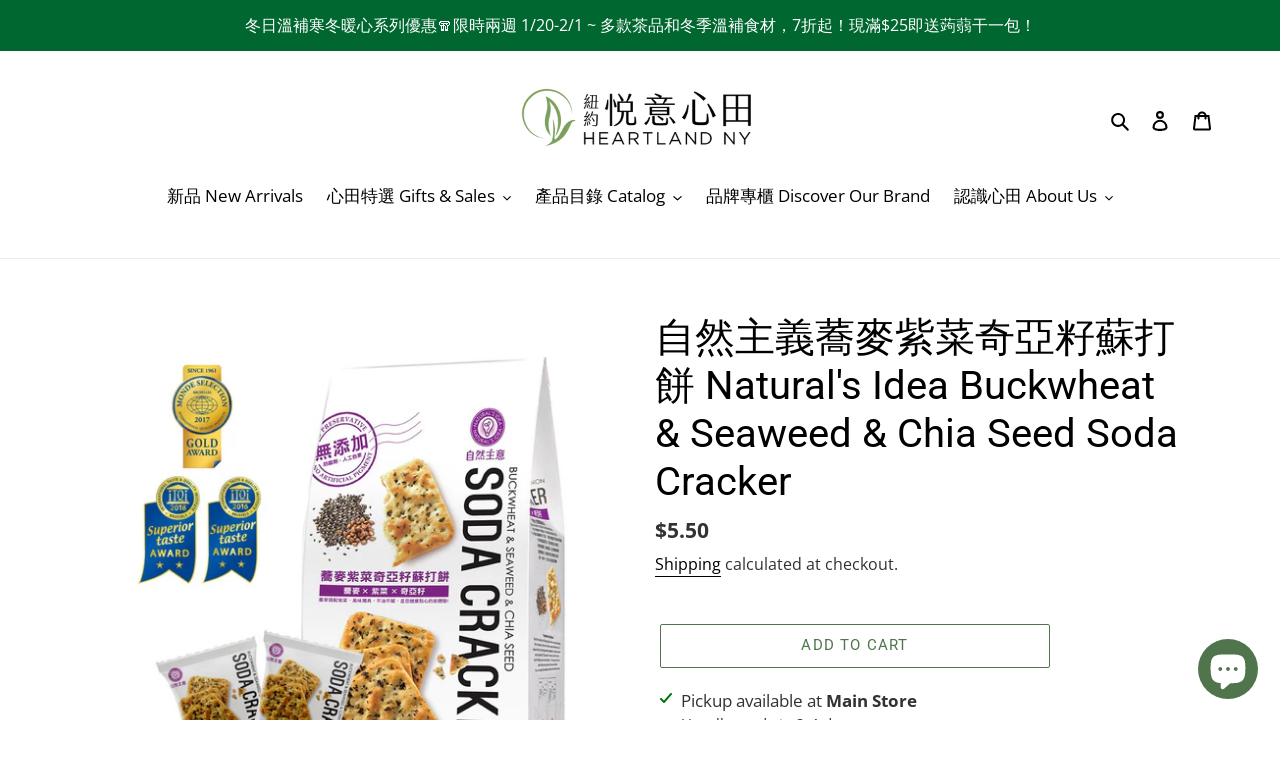

--- FILE ---
content_type: text/html; charset=utf-8
request_url: https://heartlandnystore.com/products/buckwheat-seaweed-chia-seed-soda-cracker
body_size: 60378
content:
<!doctype html>
<html class="no-js" lang="en">
<head>
  <!-- Global site tag (gtag.js) - Google Analytics -->
<script async src="https://www.googletagmanager.com/gtag/js?id=G-R16YDM097T"></script>
<script>
  window.dataLayer = window.dataLayer || [];
  function gtag(){dataLayer.push(arguments);}
  gtag('js', new Date());

  gtag('config', 'G-R16YDM097T');
</script>
  <meta charset="utf-8">
  <meta http-equiv="X-UA-Compatible" content="IE=edge,chrome=1">
  <meta name="viewport" content="width=device-width,initial-scale=1">
  <meta name="theme-color" content="#50754d">

  <link rel="preconnect" href="https://cdn.shopify.com" crossorigin>
  <link rel="preconnect" href="https://fonts.shopify.com" crossorigin>
  <link rel="preconnect" href="https://monorail-edge.shopifysvc.com"><link rel="preload" href="//heartlandnystore.com/cdn/shop/t/28/assets/theme.css?v=131500901981564086951753475275" as="style">
  <link rel="preload" as="font" href="//heartlandnystore.com/cdn/fonts/roboto/roboto_n4.2019d890f07b1852f56ce63ba45b2db45d852cba.woff2" type="font/woff2" crossorigin>
  <link rel="preload" as="font" href="//heartlandnystore.com/cdn/fonts/open_sans/opensans_n4.c32e4d4eca5273f6d4ee95ddf54b5bbb75fc9b61.woff2" type="font/woff2" crossorigin>
  <link rel="preload" as="font" href="//heartlandnystore.com/cdn/fonts/open_sans/opensans_n7.a9393be1574ea8606c68f4441806b2711d0d13e4.woff2" type="font/woff2" crossorigin>
  <link rel="preload" href="//heartlandnystore.com/cdn/shop/t/28/assets/theme.js?v=136441056019758165691753475275" as="script">
  <link rel="preload" href="//heartlandnystore.com/cdn/shop/t/28/assets/lazysizes.js?v=63098554868324070131753475275" as="script"><link rel="canonical" href="https://heartlandnystore.com/products/buckwheat-seaweed-chia-seed-soda-cracker"><link rel="shortcut icon" href="//heartlandnystore.com/cdn/shop/files/heartlandnylogos-3d-portrait_32x32.png?v=1659410962" type="image/png"><title>蕎麥紫菜奇亞籽蘇打餅 Buckwheat &amp; Seaweed &amp; Chia Seed Soda Cracker｜紐約心田 Heartland
&ndash; Heartland NY</title><meta name="description" content="• 嚴選澳洲優質小麥，最天然的純淨的麥香• 遵循自然發酵熟成烘焙，散發出麵粉獨特的香氣• 使用的無氫化的棕櫚油，給您最無負擔的享受• 添加天然蕎麥、嚴選紫菜、超級食物奇亞籽，體驗不同的零食口感 成 份 小麥麵粉(無漂白)、棕櫚油、糖、蕎麥、紫菜、奇亞籽(鼠尾草籽)、酵母粉、碳酸氫鈉(食用小蘇打) 淨 重 180公克 保存方式 置於乾燥陰涼處，避免陽光直射；開封後請盡速食用，享用最佳風味 保存期限 12個月 原產地：台灣 20/cs   • Carefully selected premium Australian wheat, for the purest, most natural wheat aroma. • Naturally"><!-- /snippets/social-meta-tags.liquid -->




<meta property="og:site_name" content="Heartland NY">
<meta property="og:url" content="https://heartlandnystore.com/products/buckwheat-seaweed-chia-seed-soda-cracker">
<meta property="og:title" content="蕎麥紫菜奇亞籽蘇打餅 Buckwheat &amp; Seaweed &amp; Chia Seed Soda Cracker｜紐約心田 Heartland">
<meta property="og:type" content="product">
<meta property="og:description" content="• 嚴選澳洲優質小麥，最天然的純淨的麥香• 遵循自然發酵熟成烘焙，散發出麵粉獨特的香氣• 使用的無氫化的棕櫚油，給您最無負擔的享受• 添加天然蕎麥、嚴選紫菜、超級食物奇亞籽，體驗不同的零食口感 成 份 小麥麵粉(無漂白)、棕櫚油、糖、蕎麥、紫菜、奇亞籽(鼠尾草籽)、酵母粉、碳酸氫鈉(食用小蘇打) 淨 重 180公克 保存方式 置於乾燥陰涼處，避免陽光直射；開封後請盡速食用，享用最佳風味 保存期限 12個月 原產地：台灣 20/cs   • Carefully selected premium Australian wheat, for the purest, most natural wheat aroma. • Naturally">

  <meta property="og:price:amount" content="5.50">
  <meta property="og:price:currency" content="USD">

<meta property="og:image" content="http://heartlandnystore.com/cdn/shop/products/d89d94c938eab03e44aa9c3dcf6569ff260bc0a2_1200x1200.jpg?v=1612223599"><meta property="og:image" content="http://heartlandnystore.com/cdn/shop/products/81ede9bc919c303807710acdd8f54143_1200x1200.jpg?v=1617913748"><meta property="og:image" content="http://heartlandnystore.com/cdn/shop/products/hqdefault_5db56d20-043d-4c9e-b5e2-b3c3c96ff636_1200x1200.jpg?v=1624929453">
<meta property="og:image:secure_url" content="https://heartlandnystore.com/cdn/shop/products/d89d94c938eab03e44aa9c3dcf6569ff260bc0a2_1200x1200.jpg?v=1612223599"><meta property="og:image:secure_url" content="https://heartlandnystore.com/cdn/shop/products/81ede9bc919c303807710acdd8f54143_1200x1200.jpg?v=1617913748"><meta property="og:image:secure_url" content="https://heartlandnystore.com/cdn/shop/products/hqdefault_5db56d20-043d-4c9e-b5e2-b3c3c96ff636_1200x1200.jpg?v=1624929453">


<meta name="twitter:card" content="summary_large_image">
<meta name="twitter:title" content="蕎麥紫菜奇亞籽蘇打餅 Buckwheat &amp; Seaweed &amp; Chia Seed Soda Cracker｜紐約心田 Heartland">
<meta name="twitter:description" content="• 嚴選澳洲優質小麥，最天然的純淨的麥香• 遵循自然發酵熟成烘焙，散發出麵粉獨特的香氣• 使用的無氫化的棕櫚油，給您最無負擔的享受• 添加天然蕎麥、嚴選紫菜、超級食物奇亞籽，體驗不同的零食口感 成 份 小麥麵粉(無漂白)、棕櫚油、糖、蕎麥、紫菜、奇亞籽(鼠尾草籽)、酵母粉、碳酸氫鈉(食用小蘇打) 淨 重 180公克 保存方式 置於乾燥陰涼處，避免陽光直射；開封後請盡速食用，享用最佳風味 保存期限 12個月 原產地：台灣 20/cs   • Carefully selected premium Australian wheat, for the purest, most natural wheat aroma. • Naturally">

  
<style data-shopify>
:root {
    --color-text: #000000;
    --color-text-rgb: 0, 0, 0;
    --color-body-text: #333232;
    --color-sale-text: #EA0606;
    --color-small-button-text-border: #333232;
    --color-text-field: #ffffff;
    --color-text-field-text: #333232;
    --color-text-field-text-rgb: 51, 50, 50;

    --color-btn-primary: #50754d;
    --color-btn-primary-darker: #3b5639;
    --color-btn-primary-text: #ffffff;

    --color-blankstate: rgba(51, 50, 50, 0.35);
    --color-blankstate-border: rgba(51, 50, 50, 0.2);
    --color-blankstate-background: rgba(51, 50, 50, 0.1);

    --color-text-focus:#404040;
    --color-overlay-text-focus:#e6e6e6;
    --color-btn-primary-focus:#3b5639;
    --color-btn-social-focus:#d2d2d2;
    --color-small-button-text-border-focus:#5a5858;
    --predictive-search-focus:#f2f2f2;

    --color-body: #ffffff;
    --color-bg: #ffffff;
    --color-bg-rgb: 255, 255, 255;
    --color-bg-alt: rgba(51, 50, 50, 0.05);
    --color-bg-currency-selector: rgba(51, 50, 50, 0.2);

    --color-overlay-title-text: #ffffff;
    --color-image-overlay: #333232;
    --color-image-overlay-rgb: 51, 50, 50;--opacity-image-overlay: 0.4;--hover-overlay-opacity: 0.8;

    --color-border: #ebebeb;
    --color-border-form: #cccccc;
    --color-border-form-darker: #b3b3b3;

    --svg-select-icon: url(//heartlandnystore.com/cdn/shop/t/28/assets/ico-select.svg?v=2711592925498707481753475275);
    --slick-img-url: url(//heartlandnystore.com/cdn/shop/t/28/assets/ajax-loader.gif?v=41356863302472015721753475275);

    --font-weight-body--bold: 700;
    --font-weight-body--bolder: 700;

    --font-stack-header: Roboto, sans-serif;
    --font-style-header: normal;
    --font-weight-header: 400;

    --font-stack-body: "Open Sans", sans-serif;
    --font-style-body: normal;
    --font-weight-body: 400;

    --font-size-header: 30;

    --font-size-base: 17;

    --font-h1-desktop: 40;
    --font-h1-mobile: 37;
    --font-h2-desktop: 23;
    --font-h2-mobile: 21;
    --font-h3-mobile: 23;
    --font-h4-desktop: 20;
    --font-h4-mobile: 18;
    --font-h5-desktop: 17;
    --font-h5-mobile: 15;
    --font-h6-desktop: 16;
    --font-h6-mobile: 14;

    --font-mega-title-large-desktop: 75;

    --font-rich-text-large: 19;
    --font-rich-text-small: 14;

    
--color-video-bg: #f2f2f2;

    
    --global-color-image-loader-primary: rgba(0, 0, 0, 0.06);
    --global-color-image-loader-secondary: rgba(0, 0, 0, 0.12);
  }
</style>


  <style>*,::after,::before{box-sizing:border-box}body{margin:0}body,html{background-color:var(--color-body)}body,button{font-size:calc(var(--font-size-base) * 1px);font-family:var(--font-stack-body);font-style:var(--font-style-body);font-weight:var(--font-weight-body);color:var(--color-text);line-height:1.5}body,button{-webkit-font-smoothing:antialiased;-webkit-text-size-adjust:100%}.border-bottom{border-bottom:1px solid var(--color-border)}.btn--link{background-color:transparent;border:0;margin:0;color:var(--color-text);text-align:left}.text-right{text-align:right}.icon{display:inline-block;width:20px;height:20px;vertical-align:middle;fill:currentColor}.icon__fallback-text,.visually-hidden{position:absolute!important;overflow:hidden;clip:rect(0 0 0 0);height:1px;width:1px;margin:-1px;padding:0;border:0}svg.icon:not(.icon--full-color) circle,svg.icon:not(.icon--full-color) ellipse,svg.icon:not(.icon--full-color) g,svg.icon:not(.icon--full-color) line,svg.icon:not(.icon--full-color) path,svg.icon:not(.icon--full-color) polygon,svg.icon:not(.icon--full-color) polyline,svg.icon:not(.icon--full-color) rect,symbol.icon:not(.icon--full-color) circle,symbol.icon:not(.icon--full-color) ellipse,symbol.icon:not(.icon--full-color) g,symbol.icon:not(.icon--full-color) line,symbol.icon:not(.icon--full-color) path,symbol.icon:not(.icon--full-color) polygon,symbol.icon:not(.icon--full-color) polyline,symbol.icon:not(.icon--full-color) rect{fill:inherit;stroke:inherit}li{list-style:none}.list--inline{padding:0;margin:0}.list--inline>li{display:inline-block;margin-bottom:0;vertical-align:middle}a{color:var(--color-text);text-decoration:none}.h1,.h2,h1,h2{margin:0 0 17.5px;font-family:var(--font-stack-header);font-style:var(--font-style-header);font-weight:var(--font-weight-header);line-height:1.2;overflow-wrap:break-word;word-wrap:break-word}.h1 a,.h2 a,h1 a,h2 a{color:inherit;text-decoration:none;font-weight:inherit}.h1,h1{font-size:calc(((var(--font-h1-desktop))/ (var(--font-size-base))) * 1em);text-transform:none;letter-spacing:0}@media only screen and (max-width:749px){.h1,h1{font-size:calc(((var(--font-h1-mobile))/ (var(--font-size-base))) * 1em)}}.h2,h2{font-size:calc(((var(--font-h2-desktop))/ (var(--font-size-base))) * 1em);text-transform:uppercase;letter-spacing:.1em}@media only screen and (max-width:749px){.h2,h2{font-size:calc(((var(--font-h2-mobile))/ (var(--font-size-base))) * 1em)}}p{color:var(--color-body-text);margin:0 0 19.44444px}@media only screen and (max-width:749px){p{font-size:calc(((var(--font-size-base) - 1)/ (var(--font-size-base))) * 1em)}}p:last-child{margin-bottom:0}@media only screen and (max-width:749px){.small--hide{display:none!important}}.grid{list-style:none;margin:0;padding:0;margin-left:-30px}.grid::after{content:'';display:table;clear:both}@media only screen and (max-width:749px){.grid{margin-left:-22px}}.grid::after{content:'';display:table;clear:both}.grid--no-gutters{margin-left:0}.grid--no-gutters .grid__item{padding-left:0}.grid--table{display:table;table-layout:fixed;width:100%}.grid--table>.grid__item{float:none;display:table-cell;vertical-align:middle}.grid__item{float:left;padding-left:30px;width:100%}@media only screen and (max-width:749px){.grid__item{padding-left:22px}}.grid__item[class*="--push"]{position:relative}@media only screen and (min-width:750px){.medium-up--one-quarter{width:25%}.medium-up--push-one-third{width:33.33%}.medium-up--one-half{width:50%}.medium-up--push-one-third{left:33.33%;position:relative}}.site-header{position:relative;background-color:var(--color-body)}@media only screen and (max-width:749px){.site-header{border-bottom:1px solid var(--color-border)}}@media only screen and (min-width:750px){.site-header{padding:0 55px}.site-header.logo--center{padding-top:30px}}.site-header__logo{margin:15px 0}.logo-align--center .site-header__logo{text-align:center;margin:0 auto}@media only screen and (max-width:749px){.logo-align--center .site-header__logo{text-align:left;margin:15px 0}}@media only screen and (max-width:749px){.site-header__logo{padding-left:22px;text-align:left}.site-header__logo img{margin:0}}.site-header__logo-link{display:inline-block;word-break:break-word}@media only screen and (min-width:750px){.logo-align--center .site-header__logo-link{margin:0 auto}}.site-header__logo-image{display:block}@media only screen and (min-width:750px){.site-header__logo-image{margin:0 auto}}.site-header__logo-image img{width:100%}.site-header__logo-image--centered img{margin:0 auto}.site-header__logo img{display:block}.site-header__icons{position:relative;white-space:nowrap}@media only screen and (max-width:749px){.site-header__icons{width:auto;padding-right:13px}.site-header__icons .btn--link,.site-header__icons .site-header__cart{font-size:calc(((var(--font-size-base))/ (var(--font-size-base))) * 1em)}}.site-header__icons-wrapper{position:relative;display:-webkit-flex;display:-ms-flexbox;display:flex;width:100%;-ms-flex-align:center;-webkit-align-items:center;-moz-align-items:center;-ms-align-items:center;-o-align-items:center;align-items:center;-webkit-justify-content:flex-end;-ms-justify-content:flex-end;justify-content:flex-end}.site-header__account,.site-header__cart,.site-header__search{position:relative}.site-header__search.site-header__icon{display:none}@media only screen and (min-width:1400px){.site-header__search.site-header__icon{display:block}}.site-header__search-toggle{display:block}@media only screen and (min-width:750px){.site-header__account,.site-header__cart{padding:10px 11px}}.site-header__cart-title,.site-header__search-title{position:absolute!important;overflow:hidden;clip:rect(0 0 0 0);height:1px;width:1px;margin:-1px;padding:0;border:0;display:block;vertical-align:middle}.site-header__cart-title{margin-right:3px}.site-header__cart-count{display:flex;align-items:center;justify-content:center;position:absolute;right:.4rem;top:.2rem;font-weight:700;background-color:var(--color-btn-primary);color:var(--color-btn-primary-text);border-radius:50%;min-width:1em;height:1em}.site-header__cart-count span{font-family:HelveticaNeue,"Helvetica Neue",Helvetica,Arial,sans-serif;font-size:calc(11em / 16);line-height:1}@media only screen and (max-width:749px){.site-header__cart-count{top:calc(7em / 16);right:0;border-radius:50%;min-width:calc(19em / 16);height:calc(19em / 16)}}@media only screen and (max-width:749px){.site-header__cart-count span{padding:.25em calc(6em / 16);font-size:12px}}.site-header__menu{display:none}@media only screen and (max-width:749px){.site-header__icon{display:inline-block;vertical-align:middle;padding:10px 11px;margin:0}}@media only screen and (min-width:750px){.site-header__icon .icon-search{margin-right:3px}}.announcement-bar{z-index:10;position:relative;text-align:center;border-bottom:1px solid transparent;padding:2px}.announcement-bar__link{display:block}.announcement-bar__message{display:block;padding:11px 22px;font-size:calc(((16)/ (var(--font-size-base))) * 1em);font-weight:var(--font-weight-header)}@media only screen and (min-width:750px){.announcement-bar__message{padding-left:55px;padding-right:55px}}.site-nav{position:relative;padding:0;text-align:center;margin:25px 0}.site-nav a{padding:3px 10px}.site-nav__link{display:block;white-space:nowrap}.site-nav--centered .site-nav__link{padding-top:0}.site-nav__link .icon-chevron-down{width:calc(8em / 16);height:calc(8em / 16);margin-left:.5rem}.site-nav__label{border-bottom:1px solid transparent}.site-nav__link--active .site-nav__label{border-bottom-color:var(--color-text)}.site-nav__link--button{border:none;background-color:transparent;padding:3px 10px}.site-header__mobile-nav{z-index:11;position:relative;background-color:var(--color-body)}@media only screen and (max-width:749px){.site-header__mobile-nav{display:-webkit-flex;display:-ms-flexbox;display:flex;width:100%;-ms-flex-align:center;-webkit-align-items:center;-moz-align-items:center;-ms-align-items:center;-o-align-items:center;align-items:center}}.mobile-nav--open .icon-close{display:none}.main-content{opacity:0}.main-content .shopify-section{display:none}.main-content .shopify-section:first-child{display:inherit}.critical-hidden{display:none}</style>

  <script>
    window.performance.mark('debut:theme_stylesheet_loaded.start');

    function onLoadStylesheet() {
      performance.mark('debut:theme_stylesheet_loaded.end');
      performance.measure('debut:theme_stylesheet_loaded', 'debut:theme_stylesheet_loaded.start', 'debut:theme_stylesheet_loaded.end');

      var url = "//heartlandnystore.com/cdn/shop/t/28/assets/theme.css?v=131500901981564086951753475275";
      var link = document.querySelector('link[href="' + url + '"]');
      link.loaded = true;
      link.dispatchEvent(new Event('load'));
    }
  </script>

  <link rel="stylesheet" href="//heartlandnystore.com/cdn/shop/t/28/assets/theme.css?v=131500901981564086951753475275" type="text/css" media="print" onload="this.media='all';onLoadStylesheet()">

  <style>
    @font-face {
  font-family: Roboto;
  font-weight: 400;
  font-style: normal;
  font-display: swap;
  src: url("//heartlandnystore.com/cdn/fonts/roboto/roboto_n4.2019d890f07b1852f56ce63ba45b2db45d852cba.woff2") format("woff2"),
       url("//heartlandnystore.com/cdn/fonts/roboto/roboto_n4.238690e0007583582327135619c5f7971652fa9d.woff") format("woff");
}

    @font-face {
  font-family: "Open Sans";
  font-weight: 400;
  font-style: normal;
  font-display: swap;
  src: url("//heartlandnystore.com/cdn/fonts/open_sans/opensans_n4.c32e4d4eca5273f6d4ee95ddf54b5bbb75fc9b61.woff2") format("woff2"),
       url("//heartlandnystore.com/cdn/fonts/open_sans/opensans_n4.5f3406f8d94162b37bfa232b486ac93ee892406d.woff") format("woff");
}

    @font-face {
  font-family: "Open Sans";
  font-weight: 700;
  font-style: normal;
  font-display: swap;
  src: url("//heartlandnystore.com/cdn/fonts/open_sans/opensans_n7.a9393be1574ea8606c68f4441806b2711d0d13e4.woff2") format("woff2"),
       url("//heartlandnystore.com/cdn/fonts/open_sans/opensans_n7.7b8af34a6ebf52beb1a4c1d8c73ad6910ec2e553.woff") format("woff");
}

    @font-face {
  font-family: "Open Sans";
  font-weight: 700;
  font-style: normal;
  font-display: swap;
  src: url("//heartlandnystore.com/cdn/fonts/open_sans/opensans_n7.a9393be1574ea8606c68f4441806b2711d0d13e4.woff2") format("woff2"),
       url("//heartlandnystore.com/cdn/fonts/open_sans/opensans_n7.7b8af34a6ebf52beb1a4c1d8c73ad6910ec2e553.woff") format("woff");
}

    @font-face {
  font-family: "Open Sans";
  font-weight: 400;
  font-style: italic;
  font-display: swap;
  src: url("//heartlandnystore.com/cdn/fonts/open_sans/opensans_i4.6f1d45f7a46916cc95c694aab32ecbf7509cbf33.woff2") format("woff2"),
       url("//heartlandnystore.com/cdn/fonts/open_sans/opensans_i4.4efaa52d5a57aa9a57c1556cc2b7465d18839daa.woff") format("woff");
}

    @font-face {
  font-family: "Open Sans";
  font-weight: 700;
  font-style: italic;
  font-display: swap;
  src: url("//heartlandnystore.com/cdn/fonts/open_sans/opensans_i7.916ced2e2ce15f7fcd95d196601a15e7b89ee9a4.woff2") format("woff2"),
       url("//heartlandnystore.com/cdn/fonts/open_sans/opensans_i7.99a9cff8c86ea65461de497ade3d515a98f8b32a.woff") format("woff");
}

  </style>

  <script>
    var theme = {
      breakpoints: {
        medium: 750,
        large: 990,
        widescreen: 1400
      },
      strings: {
        addToCart: "Add to cart",
        soldOut: "Sold out",
        unavailable: "Unavailable",
        regularPrice: "Regular price",
        salePrice: "Sale price",
        sale: "Sale",
        fromLowestPrice: "from [price]",
        vendor: "Vendor",
        showMore: "Show More",
        showLess: "Show Less",
        searchFor: "Search for",
        addressError: "Error looking up that address",
        addressNoResults: "No results for that address",
        addressQueryLimit: "You have exceeded the Google API usage limit. Consider upgrading to a \u003ca href=\"https:\/\/developers.google.com\/maps\/premium\/usage-limits\"\u003ePremium Plan\u003c\/a\u003e.",
        authError: "There was a problem authenticating your Google Maps account.",
        newWindow: "Opens in a new window.",
        external: "Opens external website.",
        newWindowExternal: "Opens external website in a new window.",
        removeLabel: "Remove [product]",
        update: "Update",
        quantity: "Quantity",
        discountedTotal: "Discounted total",
        regularTotal: "Regular total",
        priceColumn: "See Price column for discount details.",
        quantityMinimumMessage: "Quantity must be 1 or more",
        cartError: "There was an error while updating your cart. Please try again.",
        removedItemMessage: "Removed \u003cspan class=\"cart__removed-product-details\"\u003e([quantity]) [link]\u003c\/span\u003e from your cart.",
        unitPrice: "Unit price",
        unitPriceSeparator: "per",
        oneCartCount: "1 item",
        otherCartCount: "[count] items",
        quantityLabel: "Quantity: [count]",
        products: "Products",
        loading: "Loading",
        number_of_results: "[result_number] of [results_count]",
        number_of_results_found: "[results_count] results found",
        one_result_found: "1 result found"
      },
      moneyFormat: "${{amount}}",
      moneyFormatWithCurrency: "${{amount}} USD",
      settings: {
        predictiveSearchEnabled: true,
        predictiveSearchShowPrice: false,
        predictiveSearchShowVendor: false
      },
      stylesheet: "//heartlandnystore.com/cdn/shop/t/28/assets/theme.css?v=131500901981564086951753475275"
    }

    document.documentElement.className = document.documentElement.className.replace('no-js', 'js');
  </script><script src="//heartlandnystore.com/cdn/shop/t/28/assets/theme.js?v=136441056019758165691753475275" defer="defer"></script>
  <script src="//heartlandnystore.com/cdn/shop/t/28/assets/lazysizes.js?v=63098554868324070131753475275" async="async"></script>

  <script type="text/javascript">
    if (window.MSInputMethodContext && document.documentMode) {
      var scripts = document.getElementsByTagName('script')[0];
      var polyfill = document.createElement("script");
      polyfill.defer = true;
      polyfill.src = "//heartlandnystore.com/cdn/shop/t/28/assets/ie11CustomProperties.min.js?v=146208399201472936201753475275";

      scripts.parentNode.insertBefore(polyfill, scripts);
    }
  </script>

  <script>window.performance && window.performance.mark && window.performance.mark('shopify.content_for_header.start');</script><meta name="facebook-domain-verification" content="kxh82s2ntk359r1ywt3ivun5y4n4og">
<meta name="google-site-verification" content="x3WAAY8tcF_km-F2gma8fiF3G98UE3468541zkuFdYg">
<meta id="shopify-digital-wallet" name="shopify-digital-wallet" content="/52460159154/digital_wallets/dialog">
<meta name="shopify-checkout-api-token" content="bf1402c70273126e412f247dc106c653">
<meta id="in-context-paypal-metadata" data-shop-id="52460159154" data-venmo-supported="false" data-environment="production" data-locale="en_US" data-paypal-v4="true" data-currency="USD">
<link rel="alternate" type="application/json+oembed" href="https://heartlandnystore.com/products/buckwheat-seaweed-chia-seed-soda-cracker.oembed">
<script async="async" src="/checkouts/internal/preloads.js?locale=en-US"></script>
<link rel="preconnect" href="https://shop.app" crossorigin="anonymous">
<script async="async" src="https://shop.app/checkouts/internal/preloads.js?locale=en-US&shop_id=52460159154" crossorigin="anonymous"></script>
<script id="apple-pay-shop-capabilities" type="application/json">{"shopId":52460159154,"countryCode":"US","currencyCode":"USD","merchantCapabilities":["supports3DS"],"merchantId":"gid:\/\/shopify\/Shop\/52460159154","merchantName":"Heartland NY","requiredBillingContactFields":["postalAddress","email","phone"],"requiredShippingContactFields":["postalAddress","email","phone"],"shippingType":"shipping","supportedNetworks":["visa","masterCard","amex","discover","elo","jcb"],"total":{"type":"pending","label":"Heartland NY","amount":"1.00"},"shopifyPaymentsEnabled":true,"supportsSubscriptions":true}</script>
<script id="shopify-features" type="application/json">{"accessToken":"bf1402c70273126e412f247dc106c653","betas":["rich-media-storefront-analytics"],"domain":"heartlandnystore.com","predictiveSearch":true,"shopId":52460159154,"locale":"en"}</script>
<script>var Shopify = Shopify || {};
Shopify.shop = "heartland-ny-inc.myshopify.com";
Shopify.locale = "en";
Shopify.currency = {"active":"USD","rate":"1.0"};
Shopify.country = "US";
Shopify.theme = {"name":"07252025 pagination v2.2","id":147147948210,"schema_name":"Debut","schema_version":"17.7.0","theme_store_id":796,"role":"main"};
Shopify.theme.handle = "null";
Shopify.theme.style = {"id":null,"handle":null};
Shopify.cdnHost = "heartlandnystore.com/cdn";
Shopify.routes = Shopify.routes || {};
Shopify.routes.root = "/";</script>
<script type="module">!function(o){(o.Shopify=o.Shopify||{}).modules=!0}(window);</script>
<script>!function(o){function n(){var o=[];function n(){o.push(Array.prototype.slice.apply(arguments))}return n.q=o,n}var t=o.Shopify=o.Shopify||{};t.loadFeatures=n(),t.autoloadFeatures=n()}(window);</script>
<script>
  window.ShopifyPay = window.ShopifyPay || {};
  window.ShopifyPay.apiHost = "shop.app\/pay";
  window.ShopifyPay.redirectState = null;
</script>
<script id="shop-js-analytics" type="application/json">{"pageType":"product"}</script>
<script defer="defer" async type="module" src="//heartlandnystore.com/cdn/shopifycloud/shop-js/modules/v2/client.init-shop-cart-sync_BT-GjEfc.en.esm.js"></script>
<script defer="defer" async type="module" src="//heartlandnystore.com/cdn/shopifycloud/shop-js/modules/v2/chunk.common_D58fp_Oc.esm.js"></script>
<script defer="defer" async type="module" src="//heartlandnystore.com/cdn/shopifycloud/shop-js/modules/v2/chunk.modal_xMitdFEc.esm.js"></script>
<script type="module">
  await import("//heartlandnystore.com/cdn/shopifycloud/shop-js/modules/v2/client.init-shop-cart-sync_BT-GjEfc.en.esm.js");
await import("//heartlandnystore.com/cdn/shopifycloud/shop-js/modules/v2/chunk.common_D58fp_Oc.esm.js");
await import("//heartlandnystore.com/cdn/shopifycloud/shop-js/modules/v2/chunk.modal_xMitdFEc.esm.js");

  window.Shopify.SignInWithShop?.initShopCartSync?.({"fedCMEnabled":true,"windoidEnabled":true});

</script>
<script>
  window.Shopify = window.Shopify || {};
  if (!window.Shopify.featureAssets) window.Shopify.featureAssets = {};
  window.Shopify.featureAssets['shop-js'] = {"shop-cart-sync":["modules/v2/client.shop-cart-sync_DZOKe7Ll.en.esm.js","modules/v2/chunk.common_D58fp_Oc.esm.js","modules/v2/chunk.modal_xMitdFEc.esm.js"],"init-fed-cm":["modules/v2/client.init-fed-cm_B6oLuCjv.en.esm.js","modules/v2/chunk.common_D58fp_Oc.esm.js","modules/v2/chunk.modal_xMitdFEc.esm.js"],"shop-cash-offers":["modules/v2/client.shop-cash-offers_D2sdYoxE.en.esm.js","modules/v2/chunk.common_D58fp_Oc.esm.js","modules/v2/chunk.modal_xMitdFEc.esm.js"],"shop-login-button":["modules/v2/client.shop-login-button_QeVjl5Y3.en.esm.js","modules/v2/chunk.common_D58fp_Oc.esm.js","modules/v2/chunk.modal_xMitdFEc.esm.js"],"pay-button":["modules/v2/client.pay-button_DXTOsIq6.en.esm.js","modules/v2/chunk.common_D58fp_Oc.esm.js","modules/v2/chunk.modal_xMitdFEc.esm.js"],"shop-button":["modules/v2/client.shop-button_DQZHx9pm.en.esm.js","modules/v2/chunk.common_D58fp_Oc.esm.js","modules/v2/chunk.modal_xMitdFEc.esm.js"],"avatar":["modules/v2/client.avatar_BTnouDA3.en.esm.js"],"init-windoid":["modules/v2/client.init-windoid_CR1B-cfM.en.esm.js","modules/v2/chunk.common_D58fp_Oc.esm.js","modules/v2/chunk.modal_xMitdFEc.esm.js"],"init-shop-for-new-customer-accounts":["modules/v2/client.init-shop-for-new-customer-accounts_C_vY_xzh.en.esm.js","modules/v2/client.shop-login-button_QeVjl5Y3.en.esm.js","modules/v2/chunk.common_D58fp_Oc.esm.js","modules/v2/chunk.modal_xMitdFEc.esm.js"],"init-shop-email-lookup-coordinator":["modules/v2/client.init-shop-email-lookup-coordinator_BI7n9ZSv.en.esm.js","modules/v2/chunk.common_D58fp_Oc.esm.js","modules/v2/chunk.modal_xMitdFEc.esm.js"],"init-shop-cart-sync":["modules/v2/client.init-shop-cart-sync_BT-GjEfc.en.esm.js","modules/v2/chunk.common_D58fp_Oc.esm.js","modules/v2/chunk.modal_xMitdFEc.esm.js"],"shop-toast-manager":["modules/v2/client.shop-toast-manager_DiYdP3xc.en.esm.js","modules/v2/chunk.common_D58fp_Oc.esm.js","modules/v2/chunk.modal_xMitdFEc.esm.js"],"init-customer-accounts":["modules/v2/client.init-customer-accounts_D9ZNqS-Q.en.esm.js","modules/v2/client.shop-login-button_QeVjl5Y3.en.esm.js","modules/v2/chunk.common_D58fp_Oc.esm.js","modules/v2/chunk.modal_xMitdFEc.esm.js"],"init-customer-accounts-sign-up":["modules/v2/client.init-customer-accounts-sign-up_iGw4briv.en.esm.js","modules/v2/client.shop-login-button_QeVjl5Y3.en.esm.js","modules/v2/chunk.common_D58fp_Oc.esm.js","modules/v2/chunk.modal_xMitdFEc.esm.js"],"shop-follow-button":["modules/v2/client.shop-follow-button_CqMgW2wH.en.esm.js","modules/v2/chunk.common_D58fp_Oc.esm.js","modules/v2/chunk.modal_xMitdFEc.esm.js"],"checkout-modal":["modules/v2/client.checkout-modal_xHeaAweL.en.esm.js","modules/v2/chunk.common_D58fp_Oc.esm.js","modules/v2/chunk.modal_xMitdFEc.esm.js"],"shop-login":["modules/v2/client.shop-login_D91U-Q7h.en.esm.js","modules/v2/chunk.common_D58fp_Oc.esm.js","modules/v2/chunk.modal_xMitdFEc.esm.js"],"lead-capture":["modules/v2/client.lead-capture_BJmE1dJe.en.esm.js","modules/v2/chunk.common_D58fp_Oc.esm.js","modules/v2/chunk.modal_xMitdFEc.esm.js"],"payment-terms":["modules/v2/client.payment-terms_Ci9AEqFq.en.esm.js","modules/v2/chunk.common_D58fp_Oc.esm.js","modules/v2/chunk.modal_xMitdFEc.esm.js"]};
</script>
<script>(function() {
  var isLoaded = false;
  function asyncLoad() {
    if (isLoaded) return;
    isLoaded = true;
    var urls = ["https:\/\/sdks.automizely.com\/conversions\/v1\/conversions.js?app_connection_id=110fa5478f124943bc486c22d8bf394a\u0026mapped_org_id=ca7f40dcd1a739394a7821e6f259d2b1_v1\u0026shop=heartland-ny-inc.myshopify.com","\/\/cdn.secomapp.com\/promotionpopup\/cdn\/allshops\/heartland-ny-inc\/1639198366.js?shop=heartland-ny-inc.myshopify.com","https:\/\/cdn.shopify.com\/s\/files\/1\/0524\/6015\/9154\/t\/1\/assets\/subscribe-it.js?v=1667241786\u0026shop=heartland-ny-inc.myshopify.com","https:\/\/api.revy.io\/bundle.js?shop=heartland-ny-inc.myshopify.com"];
    for (var i = 0; i < urls.length; i++) {
      var s = document.createElement('script');
      s.type = 'text/javascript';
      s.async = true;
      s.src = urls[i];
      var x = document.getElementsByTagName('script')[0];
      x.parentNode.insertBefore(s, x);
    }
  };
  if(window.attachEvent) {
    window.attachEvent('onload', asyncLoad);
  } else {
    window.addEventListener('load', asyncLoad, false);
  }
})();</script>
<script id="__st">var __st={"a":52460159154,"offset":-18000,"reqid":"9da6daf1-7cd3-4d17-89df-0ccc263d5f61-1769222214","pageurl":"heartlandnystore.com\/products\/buckwheat-seaweed-chia-seed-soda-cracker","u":"3e2d03939490","p":"product","rtyp":"product","rid":6229434433714};</script>
<script>window.ShopifyPaypalV4VisibilityTracking = true;</script>
<script id="captcha-bootstrap">!function(){'use strict';const t='contact',e='account',n='new_comment',o=[[t,t],['blogs',n],['comments',n],[t,'customer']],c=[[e,'customer_login'],[e,'guest_login'],[e,'recover_customer_password'],[e,'create_customer']],r=t=>t.map((([t,e])=>`form[action*='/${t}']:not([data-nocaptcha='true']) input[name='form_type'][value='${e}']`)).join(','),a=t=>()=>t?[...document.querySelectorAll(t)].map((t=>t.form)):[];function s(){const t=[...o],e=r(t);return a(e)}const i='password',u='form_key',d=['recaptcha-v3-token','g-recaptcha-response','h-captcha-response',i],f=()=>{try{return window.sessionStorage}catch{return}},m='__shopify_v',_=t=>t.elements[u];function p(t,e,n=!1){try{const o=window.sessionStorage,c=JSON.parse(o.getItem(e)),{data:r}=function(t){const{data:e,action:n}=t;return t[m]||n?{data:e,action:n}:{data:t,action:n}}(c);for(const[e,n]of Object.entries(r))t.elements[e]&&(t.elements[e].value=n);n&&o.removeItem(e)}catch(o){console.error('form repopulation failed',{error:o})}}const l='form_type',E='cptcha';function T(t){t.dataset[E]=!0}const w=window,h=w.document,L='Shopify',v='ce_forms',y='captcha';let A=!1;((t,e)=>{const n=(g='f06e6c50-85a8-45c8-87d0-21a2b65856fe',I='https://cdn.shopify.com/shopifycloud/storefront-forms-hcaptcha/ce_storefront_forms_captcha_hcaptcha.v1.5.2.iife.js',D={infoText:'Protected by hCaptcha',privacyText:'Privacy',termsText:'Terms'},(t,e,n)=>{const o=w[L][v],c=o.bindForm;if(c)return c(t,g,e,D).then(n);var r;o.q.push([[t,g,e,D],n]),r=I,A||(h.body.append(Object.assign(h.createElement('script'),{id:'captcha-provider',async:!0,src:r})),A=!0)});var g,I,D;w[L]=w[L]||{},w[L][v]=w[L][v]||{},w[L][v].q=[],w[L][y]=w[L][y]||{},w[L][y].protect=function(t,e){n(t,void 0,e),T(t)},Object.freeze(w[L][y]),function(t,e,n,w,h,L){const[v,y,A,g]=function(t,e,n){const i=e?o:[],u=t?c:[],d=[...i,...u],f=r(d),m=r(i),_=r(d.filter((([t,e])=>n.includes(e))));return[a(f),a(m),a(_),s()]}(w,h,L),I=t=>{const e=t.target;return e instanceof HTMLFormElement?e:e&&e.form},D=t=>v().includes(t);t.addEventListener('submit',(t=>{const e=I(t);if(!e)return;const n=D(e)&&!e.dataset.hcaptchaBound&&!e.dataset.recaptchaBound,o=_(e),c=g().includes(e)&&(!o||!o.value);(n||c)&&t.preventDefault(),c&&!n&&(function(t){try{if(!f())return;!function(t){const e=f();if(!e)return;const n=_(t);if(!n)return;const o=n.value;o&&e.removeItem(o)}(t);const e=Array.from(Array(32),(()=>Math.random().toString(36)[2])).join('');!function(t,e){_(t)||t.append(Object.assign(document.createElement('input'),{type:'hidden',name:u})),t.elements[u].value=e}(t,e),function(t,e){const n=f();if(!n)return;const o=[...t.querySelectorAll(`input[type='${i}']`)].map((({name:t})=>t)),c=[...d,...o],r={};for(const[a,s]of new FormData(t).entries())c.includes(a)||(r[a]=s);n.setItem(e,JSON.stringify({[m]:1,action:t.action,data:r}))}(t,e)}catch(e){console.error('failed to persist form',e)}}(e),e.submit())}));const S=(t,e)=>{t&&!t.dataset[E]&&(n(t,e.some((e=>e===t))),T(t))};for(const o of['focusin','change'])t.addEventListener(o,(t=>{const e=I(t);D(e)&&S(e,y())}));const B=e.get('form_key'),M=e.get(l),P=B&&M;t.addEventListener('DOMContentLoaded',(()=>{const t=y();if(P)for(const e of t)e.elements[l].value===M&&p(e,B);[...new Set([...A(),...v().filter((t=>'true'===t.dataset.shopifyCaptcha))])].forEach((e=>S(e,t)))}))}(h,new URLSearchParams(w.location.search),n,t,e,['guest_login'])})(!0,!0)}();</script>
<script integrity="sha256-4kQ18oKyAcykRKYeNunJcIwy7WH5gtpwJnB7kiuLZ1E=" data-source-attribution="shopify.loadfeatures" defer="defer" src="//heartlandnystore.com/cdn/shopifycloud/storefront/assets/storefront/load_feature-a0a9edcb.js" crossorigin="anonymous"></script>
<script crossorigin="anonymous" defer="defer" src="//heartlandnystore.com/cdn/shopifycloud/storefront/assets/shopify_pay/storefront-65b4c6d7.js?v=20250812"></script>
<script data-source-attribution="shopify.dynamic_checkout.dynamic.init">var Shopify=Shopify||{};Shopify.PaymentButton=Shopify.PaymentButton||{isStorefrontPortableWallets:!0,init:function(){window.Shopify.PaymentButton.init=function(){};var t=document.createElement("script");t.src="https://heartlandnystore.com/cdn/shopifycloud/portable-wallets/latest/portable-wallets.en.js",t.type="module",document.head.appendChild(t)}};
</script>
<script data-source-attribution="shopify.dynamic_checkout.buyer_consent">
  function portableWalletsHideBuyerConsent(e){var t=document.getElementById("shopify-buyer-consent"),n=document.getElementById("shopify-subscription-policy-button");t&&n&&(t.classList.add("hidden"),t.setAttribute("aria-hidden","true"),n.removeEventListener("click",e))}function portableWalletsShowBuyerConsent(e){var t=document.getElementById("shopify-buyer-consent"),n=document.getElementById("shopify-subscription-policy-button");t&&n&&(t.classList.remove("hidden"),t.removeAttribute("aria-hidden"),n.addEventListener("click",e))}window.Shopify?.PaymentButton&&(window.Shopify.PaymentButton.hideBuyerConsent=portableWalletsHideBuyerConsent,window.Shopify.PaymentButton.showBuyerConsent=portableWalletsShowBuyerConsent);
</script>
<script>
  function portableWalletsCleanup(e){e&&e.src&&console.error("Failed to load portable wallets script "+e.src);var t=document.querySelectorAll("shopify-accelerated-checkout .shopify-payment-button__skeleton, shopify-accelerated-checkout-cart .wallet-cart-button__skeleton"),e=document.getElementById("shopify-buyer-consent");for(let e=0;e<t.length;e++)t[e].remove();e&&e.remove()}function portableWalletsNotLoadedAsModule(e){e instanceof ErrorEvent&&"string"==typeof e.message&&e.message.includes("import.meta")&&"string"==typeof e.filename&&e.filename.includes("portable-wallets")&&(window.removeEventListener("error",portableWalletsNotLoadedAsModule),window.Shopify.PaymentButton.failedToLoad=e,"loading"===document.readyState?document.addEventListener("DOMContentLoaded",window.Shopify.PaymentButton.init):window.Shopify.PaymentButton.init())}window.addEventListener("error",portableWalletsNotLoadedAsModule);
</script>

<script type="module" src="https://heartlandnystore.com/cdn/shopifycloud/portable-wallets/latest/portable-wallets.en.js" onError="portableWalletsCleanup(this)" crossorigin="anonymous"></script>
<script nomodule>
  document.addEventListener("DOMContentLoaded", portableWalletsCleanup);
</script>

<link id="shopify-accelerated-checkout-styles" rel="stylesheet" media="screen" href="https://heartlandnystore.com/cdn/shopifycloud/portable-wallets/latest/accelerated-checkout-backwards-compat.css" crossorigin="anonymous">
<style id="shopify-accelerated-checkout-cart">
        #shopify-buyer-consent {
  margin-top: 1em;
  display: inline-block;
  width: 100%;
}

#shopify-buyer-consent.hidden {
  display: none;
}

#shopify-subscription-policy-button {
  background: none;
  border: none;
  padding: 0;
  text-decoration: underline;
  font-size: inherit;
  cursor: pointer;
}

#shopify-subscription-policy-button::before {
  box-shadow: none;
}

      </style>

<script>window.performance && window.performance.mark && window.performance.mark('shopify.content_for_header.end');</script>
<link rel="dns-prefetch" href="https://cdn.secomapp.com/">
<link rel="dns-prefetch" href="https://ajax.googleapis.com/">
<link rel="dns-prefetch" href="https://cdnjs.cloudflare.com/">
<link rel="preload" as="stylesheet" href="//heartlandnystore.com/cdn/shop/t/28/assets/sca-pp.css?v=178374312540912810101753475275">

<link rel="stylesheet" href="//heartlandnystore.com/cdn/shop/t/28/assets/sca-pp.css?v=178374312540912810101753475275">
 <script>
  
    SCAPPLive = {};
  
  SCAPPShop = {};
    
  </script> 
<!-- BEGIN app block: shopify://apps/sami-wholesale/blocks/app-embed-block/799b9db0-2c2b-4b20-8675-98acd123fbb2 --><style>.samita-ws-loading [samitaWS-cart-item-key],.samita-ws-loading [samitaWS-product-id],.samita-ws-loading [samitaWS-variant-id],.samita-ws-loading [samitaWS-cart-total-price],.samita-ws-loading [samitaWS-cart-total-discount],.samita-ws-loading [data-cart-item-regular-price],.samita-ws-loading [samitaWS-ajax-cart-subtotal],.samita-ws-loading [data-cart-subtotal],.samita-ws-loading [samitaws-product-price]{visibility:hidden;opacity:0}[samitaws-product-main-price="true"] [samitaws-product-price]{visibility:hidden;opacity:0}.samitaWS-original-checkout-button,.samitaWS-original-atc-button{visibility:hidden;opacity:0;display:none!important}.samita-ws-loading .shopify-payment-button .shopify-payment-button__button--unbranded{visibility:hidden;opacity:0;display:none!important}</style><script type="text/javascript">
    document.getElementsByTagName('html')[0].classList.add('samita-ws-loading', 'samita-ws-enable');
    window.addEventListener("samitaWSRenderWholesaleCompleted", function(e){
        document.getElementsByTagName('html')[0].classList.remove('samita-ws-loading');
    });
    var samitaWSRgFormRecaptchaInit = function(){};
    var samitaWholesaleRecaptchaInit = function(){};
    
    window.Samita = window.Samita || {};
    window.Samita.Wholesale = window.Samita.Wholesale || {};Samita.Wholesale.shop = {
            url: 'heartland-ny-inc.myshopify.com',
            app_url: 'https://wholesale.samita.io',
            api_url: '/apps/sami-wholesale',
            storefront_access_token: 'a13f87642e9d878ef4302bbaffb0e884',
            definition: {"shop":true,"theme":"theme_147147948210","themeInfo":"themeInfo_147147948210"},
            configuration: {
                money_format: "${{amount}}"
            }
        };Samita.Wholesale.themeInfo = 'themeInfo_147147948210';
        Samita.Wholesale.theme = 'theme_147147948210';Samita.Wholesale.shop.locale = (typeof Shopify!= "undefined" && Shopify?.locale) ? Shopify?.locale : "en";
    Samita.Wholesale.shop.market = { handle: "us" };
    
    Samita.Wholesale.wholesalePricing = [];Samita.Wholesale.wholesalePricing[53475] = {"53475":{"id":53475,"configs":{"discount_group":{"type":"percent","value":10},"discount_for_variants":[{"id":7886809792690,"position":0,"duplicated":false,"discount_groups":[{"name":"Wholesale Tier-A","type":"percent","value":null}],"variant_pricing":true,"variants":[{"id":43518670274738,"position":0,"duplicated":false,"discount_groups":[{"name":"Wholesale Tier-A","type":"fixed-amount","value":"4.50"}]}]},{"id":8642652340402,"position":0,"duplicated":false,"discount_groups":[{"name":"Wholesale Tier-A","type":"percent","value":null}],"variant_pricing":true,"variants":[{"id":46672338518194,"position":0,"duplicated":false,"discount_groups":[{"name":"Wholesale Tier-A","type":"fixed-amount","value":"3.09"}]}]},{"id":8660448772274,"position":0,"duplicated":false,"discount_groups":[{"name":"Wholesale Tier-A","type":"percent","value":null}],"variant_pricing":true,"variants":[{"id":46749011312818,"position":0,"duplicated":false,"discount_groups":[{"name":"Wholesale Tier-A","type":"fixed-amount","value":"16.03"}]}]},{"id":7509171372210,"position":0,"duplicated":false,"discount_groups":[{"name":"Wholesale Tier-A","type":"percent","value":null}],"variant_pricing":true,"variants":[{"id":42539866914994,"position":0,"duplicated":false,"discount_groups":[{"name":"Wholesale Tier-A","type":"fixed-amount","value":".99"}]}]},{"id":7549197648050,"position":0,"duplicated":false,"discount_groups":[{"name":"Wholesale Tier-A","type":"percent","value":null}],"variant_pricing":true,"variants":[{"id":42677066662066,"position":0,"duplicated":false,"discount_groups":[{"name":"Wholesale Tier-A","type":"fixed-amount","value":"6.91"}]}]},{"id":7909899567282,"position":0,"duplicated":false,"discount_groups":[{"name":"Wholesale Tier-A","type":"percent","value":null}],"variant_pricing":true,"variants":[{"id":43600890462386,"position":0,"duplicated":false,"discount_groups":[{"name":"Wholesale Tier-A","type":"fixed-amount","value":"4.06"}]}]},{"id":7549192306866,"position":0,"duplicated":false,"discount_groups":[{"name":"Wholesale Tier-A","type":"fixed-amount","value":"3.76"}],"variant_pricing":true,"variants":[{"id":42677044674738,"position":0,"duplicated":false,"discount_groups":[{"name":"Wholesale Tier-A","type":"fixed-amount","value":"3.76"}]}]},{"id":8642646868146,"position":0,"duplicated":false,"discount_groups":[{"name":"Wholesale Tier-A","type":"percent","value":null}],"variant_pricing":true,"variants":[{"id":46672303915186,"position":0,"duplicated":false,"discount_groups":[{"name":"Wholesale Tier-A","type":"fixed-amount","value":"2.62"}]}]},{"id":8642651652274,"position":0,"duplicated":false,"discount_groups":[{"name":"Wholesale Tier-A","type":"percent","value":null}],"variant_pricing":true,"variants":[{"id":46672318857394,"position":0,"duplicated":false,"discount_groups":[{"name":"Wholesale Tier-A","type":"fixed-amount","value":"3.36"}]}]},{"id":7166676598962,"position":0,"duplicated":false,"discount_groups":[{"name":"Wholesale Tier-A","type":"percent","value":null}],"variant_pricing":true,"variants":[{"id":41451294752946,"position":0,"duplicated":false,"discount_groups":[{"name":"Wholesale Tier-A","type":"fixed-amount","value":"1.33"}]}]},{"id":7909879480498,"position":0,"duplicated":false,"discount_groups":[{"name":"Wholesale Tier-A","type":"percent","value":null}],"variant_pricing":true,"variants":[{"id":43600729538738,"position":0,"duplicated":false,"discount_groups":[{"name":"Wholesale Tier-A","type":"fixed-amount","value":"13.80"}]}]},{"id":8609826767026,"position":0,"duplicated":false,"discount_groups":[{"name":"Wholesale Tier-A","type":"percent","value":null}],"variant_pricing":true,"variants":[{"id":46552461082802,"position":0,"duplicated":false,"discount_groups":[{"name":"Wholesale Tier-A","type":"fixed-amount","value":"3.33"}]}]},{"id":7909924667570,"position":0,"duplicated":false,"discount_groups":[{"name":"Wholesale Tier-A","type":"percent","value":null}],"variant_pricing":true,"variants":[{"id":43601122984114,"position":0,"duplicated":false,"discount_groups":[{"name":"Wholesale Tier-A","type":"fixed-amount","value":"4.07"}]}]},{"id":7909919850674,"position":0,"duplicated":false,"discount_groups":[{"name":"Wholesale Tier-A","type":"percent","value":null}],"variant_pricing":true,"variants":[{"id":43601071112370,"position":0,"duplicated":false,"discount_groups":[{"name":"Wholesale Tier-A","type":"fixed-amount","value":"3.32"}]}]},{"id":7909910249650,"position":0,"duplicated":false,"discount_groups":[{"name":"Wholesale Tier-A","type":"percent","value":null}],"variant_pricing":true,"variants":[{"id":43600976281778,"position":0,"duplicated":false,"discount_groups":[{"name":"Wholesale Tier-A","type":"fixed-amount","value":"2.89"}]}]},{"id":7549194404018,"position":0,"duplicated":false,"discount_groups":[{"name":"Wholesale Tier-A","type":"percent","value":null}],"variant_pricing":true,"variants":[{"id":42677055815858,"position":0,"duplicated":false,"discount_groups":[{"name":"Wholesale Tier-A","type":"fixed-amount","value":"11.24"}]}]},{"id":7548739584178,"position":0,"duplicated":false,"discount_groups":[{"name":"Wholesale Tier-A","type":"percent","value":null}],"variant_pricing":true,"variants":[{"id":42675357941938,"position":0,"duplicated":false,"discount_groups":[{"name":"Wholesale Tier-A","type":"fixed-amount","value":"7.78"}]}]},{"id":7166677024946,"position":0,"duplicated":false,"discount_groups":[{"name":"Wholesale Tier-A","type":"percent","value":null}],"variant_pricing":true,"variants":[{"id":41451301568690,"position":0,"duplicated":false,"discount_groups":[{"name":"Wholesale Tier-A","type":"fixed-amount","value":"2.85"}]}]},{"id":7549670097074,"position":0,"duplicated":false,"discount_groups":[{"name":"Wholesale Tier-A","type":"percent","value":null}],"variant_pricing":true,"variants":[{"id":42678644506802,"position":0,"duplicated":false,"discount_groups":[{"name":"Wholesale Tier-A","type":"fixed-amount","value":"3.51"}]}]},{"id":7169876394162,"position":0,"duplicated":false,"discount_groups":[{"name":"Wholesale Tier-A","type":"percent","value":null}],"variant_pricing":true,"variants":[{"id":41464375443634,"position":0,"duplicated":false,"discount_groups":[{"name":"Wholesale Tier-A","type":"fixed-amount","value":"9.39"}]}]},{"id":7185489920178,"position":0,"duplicated":false,"discount_groups":[{"name":"Wholesale Tier-A","type":"percent","value":null}],"variant_pricing":true,"variants":[{"id":41519059665074,"position":0,"duplicated":false,"discount_groups":[{"name":"Wholesale Tier-A","type":"fixed-amount","value":"12.50"}]}]},{"id":7166675517618,"position":0,"duplicated":false,"discount_groups":[{"name":"Wholesale Tier-A","type":"percent","value":null}],"variant_pricing":true,"variants":[{"id":41451287019698,"position":0,"duplicated":false,"discount_groups":[{"name":"Wholesale Tier-A","type":"fixed-amount","value":"8.9"}]}]},{"id":7909889245362,"position":0,"duplicated":false,"discount_groups":[{"name":"Wholesale Tier-A","type":"percent","value":null}],"variant_pricing":true,"variants":[{"id":43600837083314,"position":0,"duplicated":false,"discount_groups":[{"name":"Wholesale Tier-A","type":"fixed-amount","value":"11.48"}]}]},{"id":7167140921522,"position":0,"duplicated":false,"discount_groups":[{"name":"Wholesale Tier-A","type":"percent","value":null}],"variant_pricing":true,"variants":[{"id":41454393884850,"position":0,"duplicated":false,"discount_groups":[{"name":"Wholesale Tier-A","type":"fixed-amount","value":"2.53"}]}]},{"id":8387297280178,"position":0,"duplicated":false,"discount_groups":[{"name":"Wholesale Tier-A","type":"percent","value":null}],"variant_pricing":true,"variants":[{"id":45018409664690,"position":0,"duplicated":false,"discount_groups":[{"name":"Wholesale Tier-A","type":"fixed-amount","value":"3.54"}]}]},{"id":7549676355762,"position":0,"duplicated":false,"discount_groups":[{"name":"Wholesale Tier-A","type":"percent","value":null}],"variant_pricing":true,"variants":[{"id":42678680518834,"position":0,"duplicated":false,"discount_groups":[{"name":"Wholesale Tier-A","type":"fixed-amount","value":"2.88"}]}]}]},"product_configs":{"apply_product":{"type":"products","manual":{"apply_for_variants":true,"ids":[7886809792690,8642652340402,8660448772274,7509171372210,7549197648050,7909899567282,7549192306866,8642646868146,8642651652274,7166676598962,7909879480498,8609826767026,7909924667570,7909919850674,7909910249650,7549194404018,7548739584178,7166677024946,7549670097074,7169876394162,7185489920178,7166675517618,7909889245362,7167140921522,8387297280178,7549676355762],"variants":[],"tags":[],"apply_variants":[{"key":7886809792690,"values":[43518670274738],"allVariants":true},{"key":8642652340402,"values":[46672338518194],"allVariants":true},{"key":8660448772274,"values":[46749011312818],"allVariants":true},{"key":7509171372210,"values":[42539866914994],"allVariants":true},{"key":7549197648050,"values":[42677066662066],"allVariants":true},{"key":7909899567282,"values":[43600890462386],"allVariants":true},{"key":7549192306866,"values":[42677044674738],"allVariants":true},{"key":8642646868146,"values":[46672303915186],"allVariants":true},{"key":8642651652274,"values":[46672318857394],"allVariants":true},{"key":7166676598962,"values":[41451294752946],"allVariants":true},{"key":7909879480498,"values":[43600729538738],"allVariants":true},{"key":8609826767026,"values":[46552461082802],"allVariants":true},{"key":7909924667570,"values":[43601122984114],"allVariants":true},{"key":7909919850674,"values":[43601071112370],"allVariants":true},{"key":7909910249650,"values":[43600976281778],"allVariants":true},{"key":7549194404018,"values":[42677055815858],"allVariants":true},{"key":7548739584178,"values":[42675357941938],"allVariants":true},{"key":7166677024946,"values":[41451301568690],"allVariants":true},{"key":7549670097074,"values":[42678644506802],"allVariants":true},{"key":7169876394162,"values":[41464375443634],"allVariants":true},{"key":7185489920178,"values":[41519059665074],"allVariants":true},{"key":7166675517618,"values":[41451287019698],"allVariants":true},{"key":7909889245362,"values":[43600837083314],"allVariants":true},{"key":7167140921522,"values":[41454393884850],"allVariants":true},{"key":8387297280178,"values":[45018409664690],"allVariants":true},{"key":7549676355762,"values":[42678680518834],"allVariants":true}]},"collections":{"ids":[]}}},"customer_configs":{"apply_customer":{"type":"customer-tags","tags":["Wholesale Tier-A"]}}}}[53475];Samita.Wholesale.wholesalePricing[27823] = {"27823":{"id":27823,"configs":{"discount_group":{"type":"percent","value":10},"discount_for_variants":[{"id":7771594916018,"position":0,"duplicated":false,"discount_groups":[{"name":"Wholesale Tier-A","type":"percent","value":null}],"variant_pricing":true,"variants":[{"id":43251740868786,"position":0,"duplicated":false,"discount_groups":[{"name":"Wholesale Tier-A","type":"fixed-amount","value":"24"}]}]},{"id":8558293188786,"position":0,"duplicated":false,"discount_groups":[{"name":"Wholesale Tier-A","type":"percent","value":null}],"variant_pricing":true,"variants":[{"id":45714095177906,"position":0,"duplicated":false,"discount_groups":[{"name":"Wholesale Tier-A","type":"fixed-amount","value":"26"}]}]},{"id":8558293221554,"position":0,"duplicated":false,"discount_groups":[{"name":"Wholesale Tier-A","type":"percent","value":null}],"variant_pricing":true,"variants":[{"id":45714095210674,"position":0,"duplicated":false,"discount_groups":[{"name":"Wholesale Tier-A","type":"fixed-amount","value":"29"}]}]}]},"product_configs":{"apply_product":{"type":"products","manual":{"apply_for_variants":true,"ids":[7771594916018,8558293188786,8558293221554],"variants":[],"tags":[],"apply_variants":[{"key":7771594916018,"values":[43251740868786],"allVariants":true},{"key":8558293188786,"values":[45714095177906],"allVariants":true},{"key":8558293221554,"values":[45714095210674],"allVariants":true}]},"collections":{"ids":[]}}},"customer_configs":{"apply_customer":{"type":"customer-tags","tags":["Wholesale Tier-A"]}}}}[27823];Samita.Wholesale.wholesalePricing[27732] = {"27732":{"id":27732,"configs":{"discount_group":{"type":"percent","value":10},"discount_for_variants":[{"id":6624316522674,"position":0,"duplicated":false,"discount_groups":[{"name":"Wholesale Tier-A","type":"percent","value":null}],"variant_pricing":true,"variants":[{"id":39643073347762,"position":0,"duplicated":false,"discount_groups":[{"name":"Wholesale Tier-A","type":"fixed-amount","value":"18.26"}]}]},{"id":7775469732018,"position":0,"duplicated":false,"discount_groups":[{"name":"Wholesale Tier-A","type":"percent","value":null}],"variant_pricing":true,"variants":[{"id":43259014774962,"position":0,"duplicated":false,"discount_groups":[{"name":"Wholesale Tier-A","type":"fixed-amount","value":"85"}]}]},{"id":7231976767666,"position":0,"duplicated":false,"discount_groups":[{"name":"Wholesale Tier-A","type":"percent","value":null}],"variant_pricing":true,"variants":[{"id":41669287116978,"position":0,"duplicated":false,"discount_groups":[{"name":"Wholesale Tier-A","type":"fixed-amount","value":"15.70"}]}]}]},"product_configs":{"apply_product":{"type":"products","manual":{"apply_for_variants":true,"ids":[6624316522674,7775469732018,7231976767666],"variants":[],"tags":[],"apply_variants":[{"key":6624316522674,"values":[39643073347762],"allVariants":true},{"key":7775469732018,"values":[43259014774962],"allVariants":true},{"key":7231976767666,"values":[41669287116978],"allVariants":true}]},"collections":{"ids":[]}}},"customer_configs":{"apply_customer":{"type":"customer-tags","tags":["Wholesale Tier-A"]}}}}[27732];Samita.Wholesale.wholesalePricing[27234] = {"27234":{"id":27234,"configs":{"discount_group":{"type":"percent","value":10},"discount_for_variants":[{"id":7817619767474,"position":0,"duplicated":false,"discount_groups":[{"name":"Wholesale Tier-A","type":"percent","value":null}],"variant_pricing":true,"variants":[{"id":43346447990962,"position":0,"duplicated":false,"discount_groups":[{"name":"Wholesale Tier-A","type":"fixed-amount","value":"11.37"}]},{"id":43346448023730,"position":0,"duplicated":false,"discount_groups":[{"name":"Wholesale Tier-A","type":"fixed-amount","value":"11.37"}]},{"id":43346448056498,"position":0,"duplicated":false,"discount_groups":[{"name":"Wholesale Tier-A","type":"fixed-amount","value":"11.37"}]}]},{"id":7817616130226,"position":0,"duplicated":false,"discount_groups":[{"name":"Wholesale Tier-A","type":"percent","value":null}],"variant_pricing":true,"variants":[{"id":43346441437362,"position":0,"duplicated":false,"discount_groups":[{"name":"Wholesale Tier-A","type":"fixed-amount","value":"34.74"}]},{"id":43346441502898,"position":0,"duplicated":false,"discount_groups":[{"name":"Wholesale Tier-A","type":"fixed-amount","value":"34.74"}]},{"id":43346441470130,"position":0,"duplicated":false,"discount_groups":[{"name":"Wholesale Tier-A","type":"fixed-amount","value":"34.74"}]}]},{"id":8298032070834,"position":0,"duplicated":false,"discount_groups":[{"name":"Wholesale Tier-A","type":"percent","value":null}],"variant_pricing":true,"variants":[{"id":44707552166066,"position":0,"duplicated":false,"discount_groups":[{"name":"Wholesale Tier-A","type":"amount","value":"2.28"}]},{"id":44707552133298,"position":0,"duplicated":false,"discount_groups":[{"name":"Wholesale Tier-A","type":"amount","value":"2.28"}]},{"id":44707552198834,"position":0,"duplicated":false,"discount_groups":[{"name":"Wholesale Tier-A","type":"amount","value":"2.28"}]}]},{"id":8298064216242,"position":0,"duplicated":false,"discount_groups":[{"name":"Wholesale Tier-A","type":"percent","value":null}],"variant_pricing":true,"variants":[{"id":44707670589618,"position":0,"duplicated":false,"discount_groups":[{"name":"Wholesale Tier-A","type":"amount","value":"2.28"}]},{"id":44707670556850,"position":0,"duplicated":false,"discount_groups":[{"name":"Wholesale Tier-A","type":"amount","value":"2.28"}]},{"id":44707670622386,"position":0,"duplicated":false,"discount_groups":[{"name":"Wholesale Tier-A","type":"amount","value":"2.28"}]}]}]},"product_configs":{"apply_product":{"type":"products","manual":{"apply_for_variants":true,"ids":[7817619767474,7817616130226,8298032070834,8298064216242],"variants":[],"tags":[],"apply_variants":[{"key":7817619767474,"values":[43346447990962,43346448023730,43346448056498],"allVariants":true},{"key":7817616130226,"values":[43346441437362,43346441502898,43346441470130],"allVariants":true},{"key":8298032070834,"values":[44707552166066,44707552133298,44707552198834],"allVariants":true},{"key":8298064216242,"values":[44707670589618,44707670556850,44707670622386],"allVariants":true}]},"collections":{"ids":[]}}},"customer_configs":{"apply_customer":{"type":"customer-tags","tags":["Wholesale Tier-A"]}}}}[27234];Samita.Wholesale.wholesalePricing[27233] = {"27233":{"id":27233,"configs":{"discount_group":{"type":"percent","value":10},"discount_for_variants":[{"id":7026489163954,"position":0,"duplicated":false,"discount_groups":[{"name":"Wholesale Tier-A","type":"percent","value":null}],"variant_pricing":true,"variants":[{"id":40976460021938,"position":0,"duplicated":false,"discount_groups":[{"name":"Wholesale Tier-A","type":"fixed-amount","value":"5"}]}]},{"id":6201263227058,"position":0,"duplicated":false,"discount_groups":[{"name":"Wholesale Tier-A","type":"percent","value":null}],"variant_pricing":true,"variants":[{"id":38053805162674,"position":0,"duplicated":false,"discount_groups":[{"name":"Wholesale Tier-A","type":"fixed-amount","value":"5"}]}]},{"id":7796485718194,"position":0,"duplicated":false,"discount_groups":[{"name":"Wholesale Tier-A","type":"percent","value":null}],"variant_pricing":true,"variants":[{"id":43293306519730,"position":0,"duplicated":false,"discount_groups":[{"name":"Wholesale Tier-A","type":"amount","value":"3.15"}]}]},{"id":6201262899378,"position":0,"duplicated":false,"discount_groups":[{"name":"Wholesale Tier-A","type":"percent","value":null}],"variant_pricing":true,"variants":[{"id":38053804376242,"position":0,"duplicated":false,"discount_groups":[{"name":"Wholesale Tier-A","type":"amount","value":".69"}]}]},{"id":7038360617138,"position":0,"duplicated":false,"discount_groups":[{"name":"Wholesale Tier-A","type":"percent","value":null}],"variant_pricing":true,"variants":[{"id":41019842822322,"position":0,"duplicated":false,"discount_groups":[{"name":"Wholesale Tier-A","type":"amount","value":"1.4"}]}]},{"id":7829502918834,"position":0,"duplicated":false,"discount_groups":[{"name":"Wholesale Tier-A","type":"percent","value":null}],"variant_pricing":true,"variants":[{"id":43375919595698,"position":0,"duplicated":false,"discount_groups":[{"name":"Wholesale Tier-A","type":"amount","value":"12.04"}]}]}]},"product_configs":{"apply_product":{"type":"products","manual":{"apply_for_variants":true,"ids":[7026489163954,6201263227058,7796485718194,6201262899378,7038360617138,7829502918834],"variants":[],"tags":[],"apply_variants":[{"key":7026489163954,"values":[40976460021938],"allVariants":true},{"key":6201263227058,"values":[38053805162674],"allVariants":true},{"key":7796485718194,"values":[43293306519730],"allVariants":true},{"key":6201262899378,"values":[38053804376242],"allVariants":true},{"key":7038360617138,"values":[41019842822322],"allVariants":true},{"key":7829502918834,"values":[43375919595698],"allVariants":true}]},"collections":{"ids":[]}}},"customer_configs":{"apply_customer":{"type":"customer-tags","tags":["Wholesale Tier-A"]}}}}[27233];Samita.Wholesale.wholesalePricing[27232] = {"27232":{"id":27232,"configs":{"discount_group":{"type":"percent","value":10},"discount_for_variants":[{"id":6179221635250,"position":0,"duplicated":false,"discount_groups":[{"name":"Wholesale Tier-A","type":"percent","value":null}],"variant_pricing":true,"variants":[{"id":37944113430706,"position":0,"duplicated":false,"discount_groups":[{"name":"Wholesale Tier-A","type":"fixed-amount","value":"32.23"}]}]},{"id":7141703712946,"position":0,"duplicated":false,"discount_groups":[{"name":"Wholesale Tier-A","type":"percent","value":null}],"variant_pricing":true,"variants":[{"id":41343225462962,"position":0,"duplicated":false,"discount_groups":[{"name":"Wholesale Tier-A","type":"fixed-amount","value":"45.66"}]}]},{"id":6180039753906,"position":0,"duplicated":false,"discount_groups":[{"name":"Wholesale Tier-A","type":"percent","value":null}],"variant_pricing":true,"variants":[{"id":37947288060082,"position":0,"duplicated":false,"discount_groups":[{"name":"Wholesale Tier-A","type":"fixed-amount","value":"5.77"}]}]},{"id":6201444663474,"position":0,"duplicated":false,"discount_groups":[{"name":"Wholesale Tier-A","type":"percent","value":null}],"variant_pricing":true,"variants":[{"id":38054501941426,"position":0,"duplicated":false,"discount_groups":[{"name":"Wholesale Tier-A","type":"fixed-amount","value":"31.14"}]}]},{"id":6873878102194,"position":0,"duplicated":false,"discount_groups":[{"name":"Wholesale Tier-A","type":"percent","value":null}],"variant_pricing":true,"variants":[{"id":40487600980146,"position":0,"duplicated":false,"discount_groups":[{"name":"Wholesale Tier-A","type":"amount","value":"10.16"}]}]}]},"product_configs":{"apply_product":{"type":"products","manual":{"apply_for_variants":true,"ids":[6179221635250,7141703712946,6180039753906,6201444663474,6873878102194],"variants":[],"tags":[],"apply_variants":[{"key":6179221635250,"values":[37944113430706],"allVariants":true},{"key":7141703712946,"values":[41343225462962],"allVariants":true},{"key":6180039753906,"values":[37947288060082],"allVariants":true},{"key":6201444663474,"values":[38054501941426],"allVariants":true},{"key":6873878102194,"values":[40487600980146],"allVariants":true}]},"collections":{"ids":[]}}},"customer_configs":{"apply_customer":{"type":"customer-tags","tags":["Wholesale Tier-A"]}}}}[27232];Samita.Wholesale.wholesalePricing[27230] = {"27230":{"id":27230,"configs":{"discount_group":{"type":"percent","value":10},"discount_for_variants":[{"id":7132502622386,"position":0,"duplicated":false,"discount_groups":[{"name":"Wholesale Tier-A","type":"percent","value":null}],"variant_pricing":true,"variants":[{"id":41304506073266,"position":0,"duplicated":false,"discount_groups":[{"name":"Wholesale Tier-A","type":"fixed-amount","value":"4.95"}]}]},{"id":7132502491314,"position":0,"duplicated":false,"discount_groups":[{"name":"Wholesale Tier-A","type":"percent","value":null}],"variant_pricing":true,"variants":[{"id":41304505745586,"position":0,"duplicated":false,"discount_groups":[{"name":"Wholesale Tier-A","type":"fixed-amount","value":"4.95"}]}]},{"id":6201280069810,"position":0,"duplicated":false,"discount_groups":[{"name":"Wholesale Tier-A","type":"percent","value":null}],"variant_pricing":false,"variants":[{"id":38053918998706,"position":0,"duplicated":false,"discount_groups":[{"name":"Wholesale Tier-A","type":"percent","value":null}]}]},{"id":7313380278450,"position":0,"duplicated":false,"discount_groups":[{"name":"Wholesale Tier-A","type":"percent","value":null}],"variant_pricing":true,"variants":[{"id":41934561706162,"position":0,"duplicated":false,"discount_groups":[{"name":"Wholesale Tier-A","type":"fixed-amount","value":"1.59"}]}]},{"id":8539607367858,"position":0,"duplicated":false,"discount_groups":[{"name":"Wholesale Tier-A","type":"percent","value":null}],"variant_pricing":true,"variants":[{"id":45642589536434,"position":0,"duplicated":false,"discount_groups":[{"name":"Wholesale Tier-A","type":"amount","value":"1.57"}]}]},{"id":6201117802674,"position":0,"duplicated":false,"discount_groups":[{"name":"Wholesale Tier-A","type":"percent","value":null}],"variant_pricing":true,"variants":[{"id":38053011882162,"position":0,"duplicated":false,"discount_groups":[{"name":"Wholesale Tier-A","type":"fixed-amount","value":"4.77"}]}]},{"id":6185487302834,"position":0,"duplicated":false,"discount_groups":[{"name":"Wholesale Tier-A","type":"percent","value":null}],"variant_pricing":true,"variants":[{"id":37980278390962,"position":0,"duplicated":false,"discount_groups":[{"name":"Wholesale Tier-A","type":"fixed-amount","value":"1.57"}]}]},{"id":6201261424818,"position":0,"duplicated":false,"discount_groups":[{"name":"Wholesale Tier-A","type":"percent","value":null}],"variant_pricing":true,"variants":[{"id":38053796282546,"position":0,"duplicated":false,"discount_groups":[{"name":"Wholesale Tier-A","type":"fixed-amount","value":"10.70"}]}]},{"id":7029685485746,"position":0,"duplicated":false,"discount_groups":[{"name":"Wholesale Tier-A","type":"percent","value":null}],"variant_pricing":true,"variants":[{"id":40989716611250,"position":0,"duplicated":false,"discount_groups":[{"name":"Wholesale Tier-A","type":"fixed-amount","value":"4.03"}]}]},{"id":6185482748082,"position":0,"duplicated":false,"discount_groups":[{"name":"Wholesale Tier-A","type":"percent","value":null}],"variant_pricing":true,"variants":[{"id":37980240085170,"position":0,"duplicated":false,"discount_groups":[{"name":"Wholesale Tier-A","type":"fixed-amount","value":"3.41"}]}]},{"id":6185482780850,"position":0,"duplicated":false,"discount_groups":[{"name":"Wholesale Tier-A","type":"percent","value":null}],"variant_pricing":true,"variants":[{"id":37980240117938,"position":0,"duplicated":false,"discount_groups":[{"name":"Wholesale Tier-A","type":"fixed-amount","value":"3.41"}]}]},{"id":6179216556210,"position":0,"duplicated":false,"discount_groups":[{"name":"Wholesale Tier-A","type":"percent","value":null}],"variant_pricing":true,"variants":[{"id":37944098848946,"position":0,"duplicated":false,"discount_groups":[{"name":"Wholesale Tier-A","type":"fixed-amount","value":"1.57"}]}]},{"id":6606734983346,"position":0,"duplicated":false,"discount_groups":[{"name":"Wholesale Tier-A","type":"percent","value":null}],"variant_pricing":true,"variants":[{"id":39540292911282,"position":0,"duplicated":false,"discount_groups":[{"name":"Wholesale Tier-A","type":"amount","value":".65"}]}]},{"id":6185480814770,"position":0,"duplicated":false,"discount_groups":[{"name":"Wholesale Tier-A","type":"percent","value":null}],"variant_pricing":true,"variants":[{"id":37980218327218,"position":0,"duplicated":false,"discount_groups":[{"name":"Wholesale Tier-A","type":"fixed-amount","value":"1.57"}]}]},{"id":6185482682546,"position":0,"duplicated":false,"discount_groups":[{"name":"Wholesale Tier-A","type":"percent","value":null}],"variant_pricing":true,"variants":[{"id":37980239954098,"position":0,"duplicated":false,"discount_groups":[{"name":"Wholesale Tier-A","type":"fixed-amount","value":"1.57"}]}]},{"id":7313419862194,"position":0,"duplicated":false,"discount_groups":[{"name":"Wholesale Tier-A","type":"percent","value":null}],"variant_pricing":true,"variants":[{"id":41934607450290,"position":0,"duplicated":false,"discount_groups":[{"name":"Wholesale Tier-A","type":"fixed-amount","value":"1.55"}]}]},{"id":8356093657266,"position":0,"duplicated":false,"discount_groups":[{"name":"Wholesale Tier-A","type":"percent","value":null}],"variant_pricing":true,"variants":[{"id":44898163753138,"position":0,"duplicated":false,"discount_groups":[{"name":"Wholesale Tier-A","type":"fixed-amount","value":"3.90"}]}]},{"id":8468624998578,"position":0,"duplicated":false,"discount_groups":[{"name":"Wholesale Tier-A","type":"percent","value":null}],"variant_pricing":true,"variants":[{"id":45320903524530,"position":0,"duplicated":false,"discount_groups":[{"name":"Wholesale Tier-A","type":"amount","value":".58"}]}]},{"id":7982127087794,"position":0,"duplicated":false,"discount_groups":[{"name":"Wholesale Tier-A","type":"percent","value":null}],"variant_pricing":true,"variants":[{"id":43847991328946,"position":0,"duplicated":false,"discount_groups":[{"name":"Wholesale Tier-A","type":"fixed-amount","value":"1.14"}]}]}]},"product_configs":{"apply_product":{"type":"products","manual":{"apply_for_variants":true,"ids":[7132502622386,7132502491314,6201280069810,7313380278450,8539607367858,6201117802674,6185487302834,6201261424818,7029685485746,6185482748082,6185482780850,6179216556210,6606734983346,6185480814770,6185482682546,7313419862194,8356093657266,8468624998578,7982127087794],"variants":[],"tags":[],"apply_variants":[{"key":7132502622386,"values":[41304506073266],"allVariants":true},{"key":7132502491314,"values":[41304505745586],"allVariants":true},{"key":6201280069810,"values":[38053918998706],"allVariants":true},{"key":7313380278450,"values":[41934561706162],"allVariants":true},{"key":8539607367858,"values":[45642589536434],"allVariants":true},{"key":6201117802674,"values":[38053011882162],"allVariants":true},{"key":6185487302834,"values":[37980278390962],"allVariants":true},{"key":6201261424818,"values":[38053796282546],"allVariants":true},{"key":7029685485746,"values":[40989716611250],"allVariants":true},{"key":6185482748082,"values":[37980240085170],"allVariants":true},{"key":6185482780850,"values":[37980240117938],"allVariants":true},{"key":6179216556210,"values":[37944098848946],"allVariants":true},{"key":6606734983346,"values":[39540292911282],"allVariants":true},{"key":6185480814770,"values":[37980218327218],"allVariants":true},{"key":6185482682546,"values":[37980239954098],"allVariants":true},{"key":7313419862194,"values":[41934607450290],"allVariants":true},{"key":8356093657266,"values":[44898163753138],"allVariants":true},{"key":8468624998578,"values":[45320903524530],"allVariants":true},{"key":7982127087794,"values":[43847991328946],"allVariants":true}]},"collections":{"ids":[]}}},"customer_configs":{"apply_customer":{"type":"customer-tags","tags":["Wholesale Tier-A"]}}}}[27230];Samita.Wholesale.wholesalePricing[27225] = {"27225":{"id":27225,"configs":{"discount_group":{"type":"percent","value":10},"discount_for_variants":[{"id":6180057645234,"position":0,"duplicated":false,"discount_groups":[{"name":"Wholesale Tier-A","type":"percent","value":null}],"variant_pricing":true,"variants":[{"id":37947352088754,"position":0,"duplicated":false,"discount_groups":[{"name":"Wholesale Tier-A","type":"fixed-amount","value":"8.46"}]}]},{"id":6180056268978,"position":0,"duplicated":false,"discount_groups":[{"name":"Wholesale Tier-A","type":"percent","value":null}],"variant_pricing":true,"variants":[{"id":37947349762226,"position":0,"duplicated":false,"discount_groups":[{"name":"Wholesale Tier-A","type":"amount","value":"1.06"}]}]},{"id":6180056334514,"position":0,"duplicated":false,"discount_groups":[{"name":"Wholesale Tier-A","type":"percent","value":null}],"variant_pricing":true,"variants":[{"id":37947349794994,"position":0,"duplicated":false,"discount_groups":[{"name":"Wholesale Tier-A","type":"amount","value":"1.4"}]}]}]},"product_configs":{"apply_product":{"type":"products","manual":{"apply_for_variants":true,"ids":[6180057645234,6180056268978,6180056334514],"variants":[],"tags":[],"apply_variants":[{"key":6180057645234,"values":[37947352088754],"allVariants":true},{"key":6180056268978,"values":[37947349762226],"allVariants":true},{"key":6180056334514,"values":[37947349794994],"allVariants":true}]},"collections":{"ids":[]}}},"customer_configs":{"apply_customer":{"type":"customer-tags","tags":["Wholesale Tier-A"]}}}}[27225];Samita.Wholesale.wholesalePricing[27224] = {"27224":{"id":27224,"configs":{"discount_group":{"type":"percent","value":10},"discount_for_variants":[{"id":8305638768818,"position":0,"duplicated":false,"discount_groups":[{"name":"Wholesale Tier-A","type":"percent","value":null}],"variant_pricing":true,"variants":[{"id":44726845210802,"position":0,"duplicated":false,"discount_groups":[{"name":"Wholesale Tier-A","type":"amount","value":"9.27"}]}]},{"id":8670103929010,"position":0,"duplicated":false,"discount_groups":[{"name":"Wholesale Tier-A","type":"percent","value":null}],"variant_pricing":true,"variants":[{"id":46773991866546,"position":0,"duplicated":false,"discount_groups":[{"name":"Wholesale Tier-A","type":"fixed-amount","value":"30.97"}]}]},{"id":7425376551090,"position":0,"duplicated":false,"discount_groups":[{"name":"Wholesale Tier-A","type":"percent","value":null}],"variant_pricing":true,"variants":[{"id":42302407868594,"position":0,"duplicated":false,"discount_groups":[{"name":"Wholesale Tier-A","type":"amount","value":"5.76"}]}]},{"id":8699738914994,"position":0,"duplicated":false,"discount_groups":[{"name":"Wholesale Tier-A","type":"percent","value":null}],"variant_pricing":true,"variants":[{"id":46909359390898,"position":0,"duplicated":false,"discount_groups":[{"name":"Wholesale Tier-A","type":"fixed-amount","value":"11.92"}]}]},{"id":8692221345970,"position":0,"duplicated":false,"discount_groups":[{"name":"Wholesale Tier-A","type":"percent","value":null}],"variant_pricing":true,"variants":[{"id":46874903281842,"position":0,"duplicated":false,"discount_groups":[{"name":"Wholesale Tier-A","type":"fixed-amount","value":"11.92"}]}]},{"id":8305640898738,"position":0,"duplicated":false,"discount_groups":[{"name":"Wholesale Tier-A","type":"percent","value":null}],"variant_pricing":true,"variants":[{"id":44726883647666,"position":0,"duplicated":false,"discount_groups":[{"name":"Wholesale Tier-A","type":"fixed-amount","value":"11.92"}]}]},{"id":8699735670962,"position":0,"duplicated":false,"discount_groups":[{"name":"Wholesale Tier-A","type":"percent","value":null}],"variant_pricing":true,"variants":[{"id":46909342482610,"position":0,"duplicated":false,"discount_groups":[{"name":"Wholesale Tier-A","type":"fixed-amount","value":"11.92"}]}]},{"id":8413716840626,"position":0,"duplicated":false,"discount_groups":[{"name":"Wholesale Tier-A","type":"percent","value":null}],"variant_pricing":true,"variants":[{"id":45124302504114,"position":0,"duplicated":false,"discount_groups":[{"name":"Wholesale Tier-A","type":"amount","value":"6.46"}]}]},{"id":8541990387890,"position":0,"duplicated":false,"discount_groups":[{"name":"Wholesale Tier-A","type":"percent","value":null}],"variant_pricing":true,"variants":[{"id":45650410766514,"position":0,"duplicated":false,"discount_groups":[{"name":"Wholesale Tier-A","type":"amount","value":"7.27"}]}]},{"id":8505013207218,"position":0,"duplicated":false,"discount_groups":[{"name":"Wholesale Tier-A","type":"percent","value":null}],"variant_pricing":true,"variants":[{"id":45484807618738,"position":0,"duplicated":false,"discount_groups":[{"name":"Wholesale Tier-A","type":"fixed-amount","value":"42.85"}]}]},{"id":8606473388210,"position":0,"duplicated":false,"discount_groups":[{"name":"Wholesale Tier-A","type":"percent","value":null}],"variant_pricing":true,"variants":[{"id":46535489618098,"position":0,"duplicated":false,"discount_groups":[{"name":"Wholesale Tier-A","type":"fixed-amount","value":"1.36"}]}]},{"id":8504734711986,"position":0,"duplicated":false,"discount_groups":[{"name":"Wholesale Tier-A","type":"percent","value":null}],"variant_pricing":true,"variants":[{"id":45483641405618,"position":0,"duplicated":false,"discount_groups":[{"name":"Wholesale Tier-A","type":"fixed-amount","value":"14.65"}]}]},{"id":8598155952306,"position":0,"duplicated":false,"discount_groups":[{"name":"Wholesale Tier-A","type":"percent","value":null}],"variant_pricing":true,"variants":[{"id":46274592538802,"position":0,"duplicated":false,"discount_groups":[{"name":"Wholesale Tier-A","type":"fixed-amount","value":"15.65"}]}]},{"id":7786635854002,"position":0,"duplicated":false,"discount_groups":[{"name":"Wholesale Tier-A","type":"percent","value":null}],"variant_pricing":true,"variants":[{"id":43279740207282,"position":0,"duplicated":false,"discount_groups":[{"name":"Wholesale Tier-A","type":"fixed-amount","value":"18.90"}]}]},{"id":6179189129394,"position":0,"duplicated":false,"discount_groups":[{"name":"Wholesale Tier-A","type":"percent","value":null}],"variant_pricing":true,"variants":[{"id":37943946150066,"position":0,"duplicated":false,"discount_groups":[{"name":"Wholesale Tier-A","type":"fixed-amount","value":"5.52"}]}]},{"id":6179191816370,"position":0,"duplicated":false,"discount_groups":[{"name":"Wholesale Tier-A","type":"percent","value":null}],"variant_pricing":true,"variants":[{"id":37943959388338,"position":0,"duplicated":false,"discount_groups":[{"name":"Wholesale Tier-A","type":"fixed-amount","value":"5.52"}]}]},{"id":8357760139442,"position":0,"duplicated":false,"discount_groups":[{"name":"Wholesale Tier-A","type":"percent","value":null}],"variant_pricing":true,"variants":[{"id":44903721599154,"position":0,"duplicated":false,"discount_groups":[{"name":"Wholesale Tier-A","type":"fixed-amount","value":"5.94"}]}]},{"id":7026511675570,"position":0,"duplicated":false,"discount_groups":[{"name":"Wholesale Tier-A","type":"percent","value":null}],"variant_pricing":true,"variants":[{"id":40976655417522,"position":0,"duplicated":false,"discount_groups":[{"name":"Wholesale Tier-A","type":"fixed-amount","value":"13.28"}]}]},{"id":8204846563506,"position":0,"duplicated":false,"discount_groups":[{"name":"Wholesale Tier-A","type":"percent","value":null}],"variant_pricing":true,"variants":[{"id":44440814485682,"position":0,"duplicated":false,"discount_groups":[{"name":"Wholesale Tier-A","type":"fixed-amount","value":"8.84"}]}]},{"id":6201241305266,"position":0,"duplicated":false,"discount_groups":[{"name":"Wholesale Tier-A","type":"amount","value":null}],"variant_pricing":true,"variants":[{"id":38053665898674,"position":0,"duplicated":false,"discount_groups":[{"name":"Wholesale Tier-A","type":"fixed-amount","value":"10.12"}]}]},{"id":6752498286770,"position":0,"duplicated":false,"discount_groups":[{"name":"Wholesale Tier-A","type":"percent","value":null}],"variant_pricing":true,"variants":[{"id":40008680341682,"position":0,"duplicated":false,"discount_groups":[{"name":"Wholesale Tier-A","type":"fixed-amount","value":"6.14"}]}]},{"id":6570004709554,"position":0,"duplicated":false,"discount_groups":[{"name":"Wholesale Tier-A","type":"percent","value":null}],"variant_pricing":true,"variants":[{"id":39413866856626,"position":0,"duplicated":false,"discount_groups":[{"name":"Wholesale Tier-A","type":"fixed-amount","value":"4.41"}]}]},{"id":7591734771890,"position":0,"duplicated":false,"discount_groups":[{"name":"Wholesale Tier-A","type":"percent","value":null}],"variant_pricing":true,"variants":[{"id":42814949589170,"position":0,"duplicated":false,"discount_groups":[{"name":"Wholesale Tier-A","type":"fixed-amount","value":"2.27"}]}]},{"id":6201289212082,"position":0,"duplicated":false,"discount_groups":[{"name":"Wholesale Tier-A","type":"percent","value":null}],"variant_pricing":false,"variants":[{"id":38053938561202,"position":0,"duplicated":false,"discount_groups":[{"name":"Wholesale Tier-A","type":"percent","value":null}]}]},{"id":8413293117618,"position":0,"duplicated":false,"discount_groups":[{"name":"Wholesale Tier-A","type":"percent","value":null}],"variant_pricing":true,"variants":[{"id":45123176136882,"position":0,"duplicated":false,"discount_groups":[{"name":"Wholesale Tier-A","type":"fixed-amount","value":"6.44"}]}]},{"id":7733532917938,"position":0,"duplicated":false,"discount_groups":[{"name":"Wholesale Tier-A","type":"percent","value":null}],"variant_pricing":true,"variants":[{"id":43169768439986,"position":0,"duplicated":false,"discount_groups":[{"name":"Wholesale Tier-A","type":"fixed-amount","value":"8.89"}]}]},{"id":7733551530162,"position":0,"duplicated":false,"discount_groups":[{"name":"Wholesale Tier-A","type":"percent","value":null}],"variant_pricing":true,"variants":[{"id":43169803206834,"position":0,"duplicated":false,"discount_groups":[{"name":"Wholesale Tier-A","type":"fixed-amount","value":"5.76"}]}]},{"id":7733529346226,"position":0,"duplicated":false,"discount_groups":[{"name":"Wholesale Tier-A","type":"percent","value":null}],"variant_pricing":true,"variants":[{"id":43169760477362,"position":0,"duplicated":false,"discount_groups":[{"name":"Wholesale Tier-A","type":"fixed-amount","value":"8.89"}]}]},{"id":7733540126898,"position":0,"duplicated":false,"discount_groups":[{"name":"Wholesale Tier-A","type":"percent","value":null}],"variant_pricing":true,"variants":[{"id":43169783152818,"position":0,"duplicated":false,"discount_groups":[{"name":"Wholesale Tier-A","type":"fixed-amount","value":"5.76"}]}]},{"id":7733536129202,"position":0,"duplicated":false,"discount_groups":[{"name":"Wholesale Tier-A","type":"percent","value":null}],"variant_pricing":true,"variants":[{"id":43169774207154,"position":0,"duplicated":false,"discount_groups":[{"name":"Wholesale Tier-A","type":"fixed-amount","value":"5.76"}]}]},{"id":8298314432690,"position":0,"duplicated":false,"discount_groups":[{"name":"Wholesale Tier-A","type":"percent","value":null}],"variant_pricing":true,"variants":[{"id":44708373725362,"position":0,"duplicated":false,"discount_groups":[{"name":"Wholesale Tier-A","type":"fixed-amount","value":"6.01"}]}]},{"id":7819933450418,"position":0,"duplicated":false,"discount_groups":[{"name":"Wholesale Tier-A","type":"percent","value":null}],"variant_pricing":true,"variants":[{"id":43350888939698,"position":0,"duplicated":false,"discount_groups":[{"name":"Wholesale Tier-A","type":"fixed-amount","value":"5.75"}]}]},{"id":8357761712306,"position":0,"duplicated":false,"discount_groups":[{"name":"Wholesale Tier-A","type":"percent","value":null}],"variant_pricing":true,"variants":[{"id":44903731593394,"position":0,"duplicated":false,"discount_groups":[{"name":"Wholesale Tier-A","type":"fixed-amount","value":"5.62"}]}]},{"id":8504679825586,"position":0,"duplicated":false,"discount_groups":[{"name":"Wholesale Tier-A","type":"percent","value":null}],"variant_pricing":true,"variants":[{"id":45483388371122,"position":0,"duplicated":false,"discount_groups":[{"name":"Wholesale Tier-A","type":"fixed-amount","value":"5.78"}]}]},{"id":7819934892210,"position":0,"duplicated":false,"discount_groups":[{"name":"Wholesale Tier-A","type":"percent","value":null}],"variant_pricing":true,"variants":[{"id":43350916268210,"position":0,"duplicated":false,"discount_groups":[{"name":"Wholesale Tier-A","type":"fixed-amount","value":"5.94"}]}]},{"id":7733576859826,"position":0,"duplicated":false,"discount_groups":[{"name":"Wholesale Tier-A","type":"percent","value":null}],"variant_pricing":true,"variants":[{"id":43169843052722,"position":0,"duplicated":false,"discount_groups":[{"name":"Wholesale Tier-A","type":"fixed-amount","value":"3.24"}]}]},{"id":7733556379826,"position":0,"duplicated":false,"discount_groups":[{"name":"Wholesale Tier-A","type":"percent","value":null}],"variant_pricing":true,"variants":[{"id":43169814184114,"position":0,"duplicated":false,"discount_groups":[{"name":"Wholesale Tier-A","type":"fixed-amount","value":"5.94"}]}]},{"id":7821089374386,"position":0,"duplicated":false,"discount_groups":[{"name":"Wholesale Tier-A","type":"percent","value":null}],"variant_pricing":true,"variants":[{"id":43353949143218,"position":0,"duplicated":false,"discount_groups":[{"name":"Wholesale Tier-A","type":"fixed-amount","value":"3.25"}]}]},{"id":7733579546802,"position":0,"duplicated":false,"discount_groups":[{"name":"Wholesale Tier-A","type":"percent","value":null}],"variant_pricing":true,"variants":[{"id":43169850392754,"position":0,"duplicated":false,"discount_groups":[{"name":"Wholesale Tier-A","type":"fixed-amount","value":"3.24"}]}]},{"id":7733566079154,"position":0,"duplicated":false,"discount_groups":[{"name":"Wholesale Tier-A","type":"percent","value":null}],"variant_pricing":true,"variants":[{"id":43169827258546,"position":0,"duplicated":false,"discount_groups":[{"name":"Wholesale Tier-A","type":"fixed-amount","value":"5.94"}]}]},{"id":8504685494450,"position":0,"duplicated":false,"discount_groups":[{"name":"Wholesale Tier-A","type":"percent","value":null}],"variant_pricing":true,"variants":[{"id":45483411505330,"position":0,"duplicated":false,"discount_groups":[{"name":"Wholesale Tier-A","type":"fixed-amount","value":"5.78"}]}]},{"id":6179195879602,"position":0,"duplicated":false,"discount_groups":[{"name":"Wholesale Tier-A","type":"percent","value":null}],"variant_pricing":true,"variants":[{"id":37943971807410,"position":0,"duplicated":false,"discount_groups":[{"name":"Wholesale Tier-A","type":"fixed-amount","value":"6.88"}]}]},{"id":7591750598834,"position":0,"duplicated":false,"discount_groups":[{"name":"Wholesale Tier-A","type":"percent","value":null}],"variant_pricing":true,"variants":[{"id":42815067127986,"position":0,"duplicated":false,"discount_groups":[{"name":"Wholesale Tier-A","type":"fixed-amount","value":"7.10"}]}]},{"id":8504736022706,"position":0,"duplicated":false,"discount_groups":[{"name":"Wholesale Tier-A","type":"percent","value":null}],"variant_pricing":true,"variants":[{"id":45483645108402,"position":0,"duplicated":false,"discount_groups":[{"name":"Wholesale Tier-A","type":"fixed-amount","value":"1.22"}]}]},{"id":8515419865266,"position":0,"duplicated":false,"discount_groups":[{"name":"Wholesale Tier-A","type":"percent","value":null}],"variant_pricing":true,"variants":[{"id":45532586475698,"position":0,"duplicated":false,"discount_groups":[{"name":"Wholesale Tier-A","type":"amount","value":"16.25"}]}]},{"id":8608743686322,"position":0,"duplicated":false,"discount_groups":[{"name":"Wholesale Tier-A","type":"percent","value":null}],"variant_pricing":true,"variants":[{"id":46548028653746,"position":0,"duplicated":false,"discount_groups":[{"name":"Wholesale Tier-A","type":"fixed-amount","value":"16.19"}]}]},{"id":7932325822642,"position":0,"duplicated":false,"discount_groups":[{"name":"Wholesale Tier-A","type":"fixed-amount","value":"2.75"}],"variant_pricing":true,"variants":[{"id":43681244938418,"position":0,"duplicated":false,"discount_groups":[{"name":"Wholesale Tier-A","type":"fixed-amount","value":"2.75"}]}]},{"id":6179191521458,"position":0,"duplicated":false,"discount_groups":[{"name":"Wholesale Tier-A","type":"percent","value":null}],"variant_pricing":true,"variants":[{"id":37943958732978,"position":0,"duplicated":false,"discount_groups":[{"name":"Wholesale Tier-A","type":"fixed-amount","value":"11.37"}]}]},{"id":6611674628274,"position":0,"duplicated":false,"discount_groups":[{"name":"Wholesale Tier-A","type":"percent","value":null}],"variant_pricing":true,"variants":[{"id":39570701287602,"position":0,"duplicated":false,"discount_groups":[{"name":"Wholesale Tier-A","type":"fixed-amount","value":"13.97"}]}]},{"id":7796554858674,"position":0,"duplicated":false,"discount_groups":[{"name":"Wholesale Tier-A","type":"percent","value":null}],"variant_pricing":true,"variants":[{"id":43293448536242,"position":0,"duplicated":false,"discount_groups":[{"name":"Wholesale Tier-A","type":"percent","value":"30"}]}]},{"id":7796554924210,"position":0,"duplicated":false,"discount_groups":[{"name":"Wholesale Tier-A","type":"percent","value":null}],"variant_pricing":true,"variants":[{"id":43293448601778,"position":0,"duplicated":false,"discount_groups":[{"name":"Wholesale Tier-A","type":"percent","value":"30"}]}]},{"id":7796554956978,"position":0,"duplicated":false,"discount_groups":[{"name":"Wholesale Tier-A","type":"percent","value":null}],"variant_pricing":true,"variants":[{"id":43293448634546,"position":0,"duplicated":false,"discount_groups":[{"name":"Wholesale Tier-A","type":"percent","value":"30"}]}]},{"id":7682097348786,"position":0,"duplicated":false,"discount_groups":[{"name":"Wholesale Tier-A","type":"percent","value":null}],"variant_pricing":true,"variants":[{"id":43055066054834,"position":0,"duplicated":false,"discount_groups":[{"name":"Wholesale Tier-A","type":"fixed-amount","value":"1.26"}]}]},{"id":6179190505650,"position":0,"duplicated":false,"discount_groups":[{"name":"Wholesale Tier-A","type":"percent","value":null}],"variant_pricing":true,"variants":[{"id":37943953490098,"position":0,"duplicated":false,"discount_groups":[{"name":"Wholesale Tier-A","type":"fixed-amount","value":"1.53"}]}]},{"id":7775576981682,"position":0,"duplicated":false,"discount_groups":[{"name":"Wholesale Tier-A","type":"percent","value":null}],"variant_pricing":true,"variants":[{"id":43259357495474,"position":0,"duplicated":false,"discount_groups":[{"name":"Wholesale Tier-A","type":"amount","value":"11.85"}]}]},{"id":8536979079346,"position":0,"duplicated":false,"discount_groups":[{"name":"Wholesale Tier-A","type":"percent","value":null}],"variant_pricing":true,"variants":[{"id":45631658131634,"position":0,"duplicated":false,"discount_groups":[{"name":"Wholesale Tier-A","type":"amount","value":"21.22"}]}]},{"id":8504700698802,"position":0,"duplicated":false,"discount_groups":[{"name":"Wholesale Tier-A","type":"percent","value":null}],"variant_pricing":true,"variants":[{"id":45483499094194,"position":0,"duplicated":false,"discount_groups":[{"name":"Wholesale Tier-A","type":"fixed-amount","value":"1.54"}]}]},{"id":7026502271154,"position":0,"duplicated":false,"discount_groups":[{"name":"Wholesale Tier-A","type":"percent","value":null}],"variant_pricing":true,"variants":[{"id":40976546889906,"position":0,"duplicated":false,"discount_groups":[{"name":"Wholesale Tier-A","type":"amount","value":"5.99"}]}]},{"id":8504697356466,"position":0,"duplicated":false,"discount_groups":[{"name":"Wholesale Tier-A","type":"percent","value":null}],"variant_pricing":true,"variants":[{"id":45483477631154,"position":0,"duplicated":false,"discount_groups":[{"name":"Wholesale Tier-A","type":"fixed-amount","value":"1.54"}]}]},{"id":6179191390386,"position":0,"duplicated":false,"discount_groups":[{"name":"Wholesale Tier-A","type":"percent","value":null}],"variant_pricing":true,"variants":[{"id":37943957029042,"position":0,"duplicated":false,"discount_groups":[{"name":"Wholesale Tier-A","type":"fixed-amount","value":"1.53"}]}]},{"id":8504731041970,"position":0,"duplicated":false,"discount_groups":[{"name":"Wholesale Tier-A","type":"percent","value":null}],"variant_pricing":true,"variants":[{"id":45483634229426,"position":0,"duplicated":false,"discount_groups":[{"name":"Wholesale Tier-A","type":"fixed-amount","value":"1.54"}]}]},{"id":6201117802674,"position":0,"duplicated":false,"discount_groups":[{"name":"Wholesale Tier-A","type":"percent","value":null}],"variant_pricing":true,"variants":[{"id":38053011882162,"position":0,"duplicated":false,"discount_groups":[{"name":"Wholesale Tier-A","type":"fixed-amount","value":"4.77"}]}]},{"id":6201240944818,"position":0,"duplicated":false,"discount_groups":[{"name":"Wholesale Tier-A","type":"percent","value":null}],"variant_pricing":true,"variants":[{"id":38053663703218,"position":0,"duplicated":false,"discount_groups":[{"name":"Wholesale Tier-A","type":"fixed-amount","value":"1.53"}]}]},{"id":8504737169586,"position":0,"duplicated":false,"discount_groups":[{"name":"Wholesale Tier-A","type":"percent","value":null}],"variant_pricing":true,"variants":[{"id":45483651367090,"position":0,"duplicated":false,"discount_groups":[{"name":"Wholesale Tier-A","type":"fixed-amount","value":"1.35"}]}]},{"id":7953450533042,"position":0,"duplicated":false,"discount_groups":[{"name":"Wholesale Tier-A","type":"percent","value":null}],"variant_pricing":true,"variants":[{"id":43757566886066,"position":0,"duplicated":false,"discount_groups":[{"name":"Wholesale Tier-A","type":"fixed-amount","value":"1.41"}]}]},{"id":6179191226546,"position":0,"duplicated":false,"discount_groups":[{"name":"Wholesale Tier-A","type":"percent","value":null}],"variant_pricing":true,"variants":[{"id":37943955488946,"position":0,"duplicated":false,"discount_groups":[{"name":"Wholesale Tier-A","type":"fixed-amount","value":"1.46"}]}]},{"id":8255000182962,"position":0,"duplicated":false,"discount_groups":[{"name":"Wholesale Tier-A","type":"percent","value":null}],"variant_pricing":true,"variants":[{"id":44594392236210,"position":0,"duplicated":false,"discount_groups":[{"name":"Wholesale Tier-A","type":"fixed-amount","value":"1.42"}]}]},{"id":7591819116722,"position":0,"duplicated":false,"discount_groups":[{"name":"Wholesale Tier-A","type":"percent","value":null}],"variant_pricing":true,"variants":[{"id":42815450710194,"position":0,"duplicated":false,"discount_groups":[{"name":"Wholesale Tier-A","type":"amount","value":"2.80"}]}]},{"id":6179190833330,"position":0,"duplicated":false,"discount_groups":[{"name":"Wholesale Tier-A","type":"percent","value":null}],"variant_pricing":true,"variants":[{"id":37943954636978,"position":0,"duplicated":false,"discount_groups":[{"name":"Wholesale Tier-A","type":"amount","value":"2.47"}]}]},{"id":8505180520626,"position":0,"duplicated":false,"discount_groups":[{"name":"Wholesale Tier-A","type":"percent","value":null}],"variant_pricing":true,"variants":[{"id":45485774635186,"position":0,"duplicated":false,"discount_groups":[{"name":"Wholesale Tier-A","type":"amount","value":"5.28"}]}]},{"id":8536993890482,"position":0,"duplicated":false,"discount_groups":[{"name":"Wholesale Tier-A","type":"percent","value":null}],"variant_pricing":true,"variants":[{"id":45631728124082,"position":0,"duplicated":false,"discount_groups":[{"name":"Wholesale Tier-A","type":"amount","value":"12.48"}]}]},{"id":6201117900978,"position":0,"duplicated":false,"discount_groups":[{"name":"Wholesale Tier-A","type":"percent","value":null}],"variant_pricing":true,"variants":[{"id":38053012144306,"position":0,"duplicated":false,"discount_groups":[{"name":"Wholesale Tier-A","type":"amount","value":"3.02"}]}]},{"id":8533974417586,"position":0,"duplicated":false,"discount_groups":[{"name":"Wholesale Tier-A","type":"percent","value":null}],"variant_pricing":true,"variants":[{"id":45621949431986,"position":0,"duplicated":false,"discount_groups":[{"name":"Wholesale Tier-A","type":"amount","value":"10.33"}]}]},{"id":7686745882802,"position":0,"duplicated":false,"discount_groups":[{"name":"Wholesale Tier-A","type":"percent","value":null}],"variant_pricing":true,"variants":[{"id":43065103351986,"position":0,"duplicated":false,"discount_groups":[{"name":"Wholesale Tier-A","type":"amount","value":"10.19"}]}]},{"id":6179188375730,"position":0,"duplicated":false,"discount_groups":[{"name":"Wholesale Tier-A","type":"percent","value":null}],"variant_pricing":true,"variants":[{"id":37943943004338,"position":0,"duplicated":false,"discount_groups":[{"name":"Wholesale Tier-A","type":"amount","value":"2.36"}]}]},{"id":6179189162162,"position":0,"duplicated":false,"discount_groups":[{"name":"Wholesale Tier-A","type":"percent","value":null}],"variant_pricing":true,"variants":[{"id":37943946182834,"position":0,"duplicated":false,"discount_groups":[{"name":"Wholesale Tier-A","type":"amount","value":".66"}]}]},{"id":6179190898866,"position":0,"duplicated":false,"discount_groups":[{"name":"Wholesale Tier-A","type":"percent","value":null}],"variant_pricing":true,"variants":[{"id":37943955095730,"position":0,"duplicated":false,"discount_groups":[{"name":"Wholesale Tier-A","type":"amount","value":"4.81"}]}]}]},"product_configs":{"apply_product":{"type":"products","manual":{"apply_for_variants":true,"ids":[8305638768818,8670103929010,7425376551090,8699738914994,8692221345970,8305640898738,8699735670962,8413716840626,8541990387890,8505013207218,8606473388210,8504734711986,8598155952306,7786635854002,6179189129394,6179191816370,8357760139442,7026511675570,8204846563506,6201241305266,6752498286770,6570004709554,7591734771890,6201289212082,8413293117618,7733532917938,7733551530162,7733529346226,7733540126898,7733536129202,8298314432690,7819933450418,8357761712306,8504679825586,7819934892210,7733576859826,7733556379826,7821089374386,7733579546802,7733566079154,8504685494450,6179195879602,7591750598834,8504736022706,8515419865266,8608743686322,7932325822642,6179191521458,6611674628274,7796554858674,7796554924210,7796554956978,7682097348786,6179190505650,7775576981682,8536979079346,8504700698802,7026502271154,8504697356466,6179191390386,8504731041970,6201117802674,6201240944818,8504737169586,7953450533042,6179191226546,8255000182962,7591819116722,6179190833330,8505180520626,8536993890482,6201117900978,8533974417586,7686745882802,6179188375730,6179189162162,6179190898866],"variants":[],"tags":[],"apply_variants":[{"key":8305638768818,"values":[44726845210802],"allVariants":true},{"key":8670103929010,"values":[46773991866546],"allVariants":true},{"key":7425376551090,"values":[42302407868594],"allVariants":true},{"key":8699738914994,"values":[46909359390898],"allVariants":true},{"key":8692221345970,"values":[46874903281842],"allVariants":true},{"key":8305640898738,"values":[44726883647666],"allVariants":true},{"key":8699735670962,"values":[46909342482610],"allVariants":true},{"key":8413716840626,"values":[45124302504114],"allVariants":true},{"key":8541990387890,"values":[45650410766514],"allVariants":true},{"key":8505013207218,"values":[45484807618738],"allVariants":true},{"key":8606473388210,"values":[46535489618098],"allVariants":true},{"key":8504734711986,"values":[45483641405618],"allVariants":true},{"key":8598155952306,"values":[46274592538802],"allVariants":true},{"key":7786635854002,"values":[43279740207282],"allVariants":true},{"key":6179189129394,"values":[37943946150066],"allVariants":true},{"key":6179191816370,"values":[37943959388338],"allVariants":true},{"key":8357760139442,"values":[44903721599154],"allVariants":true},{"key":7026511675570,"values":[40976655417522],"allVariants":true},{"key":8204846563506,"values":[44440814485682],"allVariants":true},{"key":6201241305266,"values":[38053665898674],"allVariants":true},{"key":6752498286770,"values":[40008680341682],"allVariants":true},{"key":6570004709554,"values":[39413866856626],"allVariants":true},{"key":7591734771890,"values":[42814949589170],"allVariants":true},{"key":6201289212082,"values":[38053938561202],"allVariants":true},{"key":8413293117618,"values":[45123176136882],"allVariants":true},{"key":7733532917938,"values":[43169768439986],"allVariants":true},{"key":7733551530162,"values":[43169803206834],"allVariants":true},{"key":7733529346226,"values":[43169760477362],"allVariants":true},{"key":7733540126898,"values":[43169783152818],"allVariants":true},{"key":7733536129202,"values":[43169774207154],"allVariants":true},{"key":8298314432690,"values":[44708373725362],"allVariants":true},{"key":7819933450418,"values":[43350888939698],"allVariants":true},{"key":8357761712306,"values":[44903731593394],"allVariants":true},{"key":8504679825586,"values":[45483388371122],"allVariants":true},{"key":7819934892210,"values":[43350916268210],"allVariants":true},{"key":7733576859826,"values":[43169843052722],"allVariants":true},{"key":7733556379826,"values":[43169814184114],"allVariants":true},{"key":7821089374386,"values":[43353949143218],"allVariants":true},{"key":7733579546802,"values":[43169850392754],"allVariants":true},{"key":7733566079154,"values":[43169827258546],"allVariants":true},{"key":8504685494450,"values":[45483411505330],"allVariants":true},{"key":6179195879602,"values":[37943971807410],"allVariants":true},{"key":7591750598834,"values":[42815067127986],"allVariants":true},{"key":8504736022706,"values":[45483645108402],"allVariants":true},{"key":8515419865266,"values":[45532586475698],"allVariants":true},{"key":8608743686322,"values":[46548028653746],"allVariants":true},{"key":7932325822642,"values":[43681244938418],"allVariants":true},{"key":6179191521458,"values":[37943958732978],"allVariants":true},{"key":6611674628274,"values":[39570701287602],"allVariants":true},{"key":7796554858674,"values":[43293448536242],"allVariants":true},{"key":7796554924210,"values":[43293448601778],"allVariants":true},{"key":7796554956978,"values":[43293448634546],"allVariants":true},{"key":7682097348786,"values":[43055066054834],"allVariants":true},{"key":6179190505650,"values":[37943953490098],"allVariants":true},{"key":7775576981682,"values":[43259357495474],"allVariants":true},{"key":8536979079346,"values":[45631658131634],"allVariants":true},{"key":8504700698802,"values":[45483499094194],"allVariants":true},{"key":7026502271154,"values":[40976546889906],"allVariants":true},{"key":8504697356466,"values":[45483477631154],"allVariants":true},{"key":6179191390386,"values":[37943957029042],"allVariants":true},{"key":8504731041970,"values":[45483634229426],"allVariants":true},{"key":6201117802674,"values":[38053011882162],"allVariants":true},{"key":6201240944818,"values":[38053663703218],"allVariants":true},{"key":8504737169586,"values":[45483651367090],"allVariants":true},{"key":7953450533042,"values":[43757566886066],"allVariants":true},{"key":6179191226546,"values":[37943955488946],"allVariants":true},{"key":8255000182962,"values":[44594392236210],"allVariants":true},{"key":7591819116722,"values":[42815450710194],"allVariants":true},{"key":6179190833330,"values":[37943954636978],"allVariants":true},{"key":8505180520626,"values":[45485774635186],"allVariants":true},{"key":8536993890482,"values":[45631728124082],"allVariants":true},{"key":6201117900978,"values":[38053012144306],"allVariants":true},{"key":8533974417586,"values":[45621949431986],"allVariants":true},{"key":7686745882802,"values":[43065103351986],"allVariants":true},{"key":6179188375730,"values":[37943943004338],"allVariants":true},{"key":6179189162162,"values":[37943946182834],"allVariants":true},{"key":6179190898866,"values":[37943955095730],"allVariants":true}]},"collections":{"ids":[]}}},"customer_configs":{"apply_customer":{"type":"customer-tags","tags":["Wholesale Tier-A"]}}}}[27224];Samita.Wholesale.wholesalePricing[27208] = {"27208":{"id":27208,"configs":{"discount_group":{"type":"percent","value":10},"discount_for_variants":[{"id":7591792902322,"position":0,"duplicated":false,"discount_groups":[{"name":"Wholesale Tier-A","type":"percent","value":null}],"variant_pricing":true,"variants":[{"id":42815315935410,"position":0,"duplicated":false,"discount_groups":[{"name":"Wholesale Tier-A","type":"fixed-amount","value":"3.30"}]}]},{"id":7725838106802,"position":0,"duplicated":false,"discount_groups":[{"name":"Wholesale Tier-A","type":"percent","value":null}],"variant_pricing":true,"variants":[{"id":43148733939890,"position":0,"duplicated":false,"discount_groups":[{"name":"Wholesale Tier-A","type":"fixed-amount","value":"3.30"}]}]},{"id":6606742028466,"position":0,"duplicated":false,"discount_groups":[{"name":"Wholesale Tier-A","type":"percent","value":null}],"variant_pricing":true,"variants":[{"id":39540324499634,"position":0,"duplicated":false,"discount_groups":[{"name":"Wholesale Tier-A","type":"fixed-amount","value":"4.80"}]}]},{"id":7591792836786,"position":0,"duplicated":false,"discount_groups":[{"name":"Wholesale Tier-A","type":"percent","value":null}],"variant_pricing":true,"variants":[{"id":42815315837106,"position":0,"duplicated":false,"discount_groups":[{"name":"Wholesale Tier-A","type":"fixed-amount","value":"3.30"}]}]},{"id":7078098698418,"position":0,"duplicated":false,"discount_groups":[{"name":"Wholesale Tier-A","type":"percent","value":null}],"variant_pricing":false,"variants":[{"id":41130026762418,"position":0,"duplicated":false,"discount_groups":[{"name":"Wholesale Tier-A","type":"percent","value":null}]}]},{"id":7923463323826,"position":0,"duplicated":false,"discount_groups":[{"name":"Wholesale Tier-A","type":"percent","value":null}],"variant_pricing":false,"variants":[{"id":43651781951666,"position":0,"duplicated":false,"discount_groups":[{"name":"Wholesale Tier-A","type":"percent","value":null}]}]},{"id":6229428568242,"position":0,"duplicated":false,"discount_groups":[{"name":"Wholesale Tier-A","type":"percent","value":null}],"variant_pricing":true,"variants":[{"id":38143539413170,"position":0,"duplicated":false,"discount_groups":[{"name":"Wholesale Tier-A","type":"fixed-amount","value":"2.90"}]}]},{"id":6201289441458,"position":0,"duplicated":false,"discount_groups":[{"name":"Wholesale Tier-A","type":"percent","value":null}],"variant_pricing":true,"variants":[{"id":38053939085490,"position":0,"duplicated":false,"discount_groups":[{"name":"Wholesale Tier-A","type":"fixed-amount","value":"3.25"}]}]},{"id":6570002776242,"position":0,"duplicated":false,"discount_groups":[{"name":"Wholesale Tier-A","type":"percent","value":null}],"variant_pricing":true,"variants":[{"id":39413860139186,"position":0,"duplicated":false,"discount_groups":[{"name":"Wholesale Tier-A","type":"fixed-amount","value":"4.93"}]}]},{"id":8357765513394,"position":0,"duplicated":false,"discount_groups":[{"name":"Wholesale Tier-A","type":"percent","value":null}],"variant_pricing":false,"variants":[{"id":44903761805490,"position":0,"duplicated":false,"discount_groups":[{"name":"Wholesale Tier-A","type":"percent","value":null}]}]},{"id":8359431700658,"position":0,"duplicated":false,"discount_groups":[{"name":"Wholesale Tier-A","type":"percent","value":null}],"variant_pricing":false,"variants":[{"id":44913603215538,"position":0,"duplicated":false,"discount_groups":[{"name":"Wholesale Tier-A","type":"percent","value":null}]}]},{"id":8541897818290,"position":0,"duplicated":false,"discount_groups":[{"name":"Wholesale Tier-A","type":"percent","value":null}],"variant_pricing":true,"variants":[{"id":45650287001778,"position":0,"duplicated":false,"discount_groups":[{"name":"Wholesale Tier-A","type":"fixed-amount","value":"8.23"}]}]},{"id":8151601545394,"position":0,"duplicated":false,"discount_groups":[{"name":"Wholesale Tier-A","type":"amount","value":null}],"variant_pricing":true,"variants":[{"id":44303673000114,"position":0,"duplicated":false,"discount_groups":[{"name":"Wholesale Tier-A","type":"fixed-amount","value":"10.25"}]}]},{"id":7591802175666,"position":0,"duplicated":false,"discount_groups":[{"name":"Wholesale Tier-A","type":"percent","value":null}],"variant_pricing":true,"variants":[{"id":42815365152946,"position":0,"duplicated":false,"discount_groups":[{"name":"Wholesale Tier-A","type":"fixed-amount","value":"11.69"}]}]},{"id":7167150162098,"position":0,"duplicated":false,"discount_groups":[{"name":"Wholesale Tier-A","type":"percent","value":null}],"variant_pricing":true,"variants":[{"id":41454430486706,"position":0,"duplicated":false,"discount_groups":[{"name":"Wholesale Tier-A","type":"fixed-amount","value":"4.88"}]}]},{"id":6201289539762,"position":0,"duplicated":false,"discount_groups":[{"name":"Wholesale Tier-A","type":"percent","value":null}],"variant_pricing":true,"variants":[{"id":38053939380402,"position":0,"duplicated":false,"discount_groups":[{"name":"Wholesale Tier-A","type":"amount","value":"4.04"}]}]},{"id":7026500665522,"position":0,"duplicated":false,"discount_groups":[{"name":"Wholesale Tier-A","type":"percent","value":null}],"variant_pricing":true,"variants":[{"id":40976517922994,"position":0,"duplicated":false,"discount_groups":[{"name":"Wholesale Tier-A","type":"fixed-amount","value":"3.51"}]}]},{"id":6201286394034,"position":0,"duplicated":false,"discount_groups":[{"name":"Wholesale Tier-A","type":"percent","value":null}],"variant_pricing":true,"variants":[{"id":38053933023410,"position":0,"duplicated":false,"discount_groups":[{"name":"Wholesale Tier-A","type":"fixed-amount","value":"1.84"}]}]},{"id":8542133256370,"position":0,"duplicated":false,"discount_groups":[{"name":"Wholesale Tier-A","type":"percent","value":null}],"variant_pricing":true,"variants":[{"id":45650735005874,"position":0,"duplicated":false,"discount_groups":[{"name":"Wholesale Tier-A","type":"fixed-amount","value":"4.91"}]}]},{"id":6869627273394,"position":0,"duplicated":false,"discount_groups":[{"name":"Wholesale Tier-A","type":"percent","value":null}],"variant_pricing":true,"variants":[{"id":40473767608498,"position":0,"duplicated":false,"discount_groups":[{"name":"Wholesale Tier-A","type":"amount","value":"2.42"}]}]},{"id":8297471017138,"position":0,"duplicated":false,"discount_groups":[{"name":"Wholesale Tier-A","type":"percent","value":null}],"variant_pricing":true,"variants":[{"id":44705448493234,"position":0,"duplicated":false,"discount_groups":[{"name":"Wholesale Tier-A","type":"amount","value":"2.93"}]}]},{"id":6201288032434,"position":0,"duplicated":false,"discount_groups":[{"name":"Wholesale Tier-A","type":"percent","value":null}],"variant_pricing":true,"variants":[{"id":38053936791730,"position":0,"duplicated":false,"discount_groups":[{"name":"Wholesale Tier-A","type":"fixed-amount","value":".91"}]}]},{"id":7099646673074,"position":0,"duplicated":false,"discount_groups":[{"name":"Wholesale Tier-A","type":"percent","value":null}],"variant_pricing":true,"variants":[{"id":41201107828914,"position":0,"duplicated":false,"discount_groups":[{"name":"Wholesale Tier-A","type":"fixed-amount","value":".96"}]}]},{"id":6201289212082,"position":0,"duplicated":false,"discount_groups":[{"name":"Wholesale Tier-A","type":"percent","value":null}],"variant_pricing":true,"variants":[{"id":38053938561202,"position":0,"duplicated":false,"discount_groups":[{"name":"Wholesale Tier-A","type":"amount","value":".76"}]}]},{"id":7923448709298,"position":0,"duplicated":false,"discount_groups":[{"name":"Wholesale Tier-A","type":"percent","value":null}],"variant_pricing":false,"variants":[{"id":43651708059826,"position":0,"duplicated":false,"discount_groups":[{"name":"Wholesale Tier-A","type":"percent","value":null}]}]},{"id":8504679825586,"position":0,"duplicated":false,"discount_groups":[{"name":"Wholesale Tier-A","type":"percent","value":null}],"variant_pricing":false,"variants":[{"id":45483388371122,"position":0,"duplicated":false,"discount_groups":[{"name":"Wholesale Tier-A","type":"percent","value":null}]}]},{"id":6201117802674,"position":0,"duplicated":false,"discount_groups":[{"name":"Wholesale Tier-A","type":"percent","value":null}],"variant_pricing":false,"variants":[{"id":38053011882162,"position":0,"duplicated":false,"discount_groups":[{"name":"Wholesale Tier-A","type":"percent","value":null}]}]},{"id":7170529886386,"position":0,"duplicated":false,"discount_groups":[{"name":"Wholesale Tier-A","type":"percent","value":null}],"variant_pricing":true,"variants":[{"id":41468279193778,"position":0,"duplicated":false,"discount_groups":[{"name":"Wholesale Tier-A","type":"fixed-amount","value":"2.90"}]}]},{"id":7026525962418,"position":0,"duplicated":false,"discount_groups":[{"name":"Wholesale Tier-A","type":"percent","value":null}],"variant_pricing":true,"variants":[{"id":40976862445746,"position":0,"duplicated":false,"discount_groups":[{"name":"Wholesale Tier-A","type":"fixed-amount","value":"2.90"}]}]},{"id":6869671837874,"position":0,"duplicated":false,"discount_groups":[{"name":"Wholesale Tier-A","type":"percent","value":null}],"variant_pricing":true,"variants":[{"id":40473918079154,"position":0,"duplicated":false,"discount_groups":[{"name":"Wholesale Tier-A","type":"fixed-amount","value":"2.90"}]}]},{"id":6229434433714,"position":0,"duplicated":false,"discount_groups":[{"name":"Wholesale Tier-A","type":"percent","value":null}],"variant_pricing":true,"variants":[{"id":38143555502258,"position":0,"duplicated":false,"discount_groups":[{"name":"Wholesale Tier-A","type":"fixed-amount","value":"2.90"}]}]},{"id":6229433319602,"position":0,"duplicated":false,"discount_groups":[{"name":"Wholesale Tier-A","type":"percent","value":null}],"variant_pricing":true,"variants":[{"id":38143552454834,"position":0,"duplicated":false,"discount_groups":[{"name":"Wholesale Tier-A","type":"fixed-amount","value":"2.90"}]}]},{"id":6180051189938,"position":0,"duplicated":false,"discount_groups":[{"name":"Wholesale Tier-A","type":"percent","value":null}],"variant_pricing":true,"variants":[{"id":37947334721714,"position":0,"duplicated":false,"discount_groups":[{"name":"Wholesale Tier-A","type":"fixed-amount","value":"4.41"}]}]},{"id":8386728132786,"position":0,"duplicated":false,"discount_groups":[{"name":"Wholesale Tier-A","type":"percent","value":null}],"variant_pricing":true,"variants":[{"id":45015813128370,"position":0,"duplicated":false,"discount_groups":[{"name":"Wholesale Tier-A","type":"amount","value":"1.37"}]}]},{"id":6180050993330,"position":0,"duplicated":false,"discount_groups":[{"name":"Wholesale Tier-A","type":"percent","value":null}],"variant_pricing":true,"variants":[{"id":37947334492338,"position":0,"duplicated":false,"discount_groups":[{"name":"Wholesale Tier-A","type":"fixed-amount","value":"1.76"}]}]},{"id":6201286230194,"position":0,"duplicated":false,"discount_groups":[{"name":"Wholesale Tier-A","type":"amount","value":null}],"variant_pricing":true,"variants":[{"id":38053932335282,"position":0,"duplicated":false,"discount_groups":[{"name":"Wholesale Tier-A","type":"amount","value":"2.69"}]}]},{"id":8533435318450,"position":0,"duplicated":false,"discount_groups":[{"name":"Wholesale Tier-A","type":"percent","value":null}],"variant_pricing":true,"variants":[{"id":45620325613746,"position":0,"duplicated":false,"discount_groups":[{"name":"Wholesale Tier-A","type":"amount","value":"1.49"}]}]},{"id":6180050763954,"position":0,"duplicated":false,"discount_groups":[{"name":"Wholesale Tier-A","type":"percent","value":null}],"variant_pricing":true,"variants":[{"id":37947334033586,"position":0,"duplicated":false,"discount_groups":[{"name":"Wholesale Tier-A","type":"fixed-amount","value":"3.35"}]}]},{"id":6663010287794,"position":0,"duplicated":false,"discount_groups":[{"name":"Wholesale Tier-A","type":"percent","value":null}],"variant_pricing":true,"variants":[{"id":39819722621106,"position":0,"duplicated":false,"discount_groups":[{"name":"Wholesale Tier-A","type":"fixed-amount","value":"4.54"}]}]},{"id":7880717336754,"position":0,"duplicated":false,"discount_groups":[{"name":"Wholesale Tier-A","type":"percent","value":null}],"variant_pricing":true,"variants":[{"id":43502273364146,"position":0,"duplicated":false,"discount_groups":[{"name":"Wholesale Tier-A","type":"fixed-amount","value":"3.71"}]}]},{"id":7472732373170,"position":0,"duplicated":false,"discount_groups":[{"name":"Wholesale Tier-A","type":"percent","value":null}],"variant_pricing":true,"variants":[{"id":42452601733298,"position":0,"duplicated":false,"discount_groups":[{"name":"Wholesale Tier-A","type":"fixed-amount","value":"2.53"}]}]},{"id":6201288917170,"position":0,"duplicated":false,"discount_groups":[{"name":"Wholesale Tier-A","type":"percent","value":null}],"variant_pricing":true,"variants":[{"id":38053938200754,"position":0,"duplicated":false,"discount_groups":[{"name":"Wholesale Tier-A","type":"fixed-amount","value":"3.17"}]}]},{"id":6180052664498,"position":0,"duplicated":false,"discount_groups":[{"name":"Wholesale Tier-A","type":"percent","value":null}],"variant_pricing":true,"variants":[{"id":37947339079858,"position":0,"duplicated":false,"discount_groups":[{"name":"Wholesale Tier-A","type":"fixed-amount","value":"1.51"}]}]},{"id":6201287999666,"position":0,"duplicated":false,"discount_groups":[{"name":"Wholesale Tier-A","type":"amount","value":null}],"variant_pricing":true,"variants":[{"id":38053936758962,"position":0,"duplicated":false,"discount_groups":[{"name":"Wholesale Tier-A","type":"amount","value":"1.24"}]}]},{"id":6201288130738,"position":0,"duplicated":false,"discount_groups":[{"name":"Wholesale Tier-A","type":"percent","value":null}],"variant_pricing":true,"variants":[{"id":38053936890034,"position":0,"duplicated":false,"discount_groups":[{"name":"Wholesale Tier-A","type":"fixed-amount","value":"2.75"}]}]},{"id":7548726411442,"position":0,"duplicated":false,"discount_groups":[{"name":"Wholesale Tier-A","type":"percent","value":null}],"variant_pricing":true,"variants":[{"id":42675329728690,"position":0,"duplicated":false,"discount_groups":[{"name":"Wholesale Tier-A","type":"fixed-amount","value":"3.10"}]}]},{"id":7509269774514,"position":0,"duplicated":false,"discount_groups":[{"name":"Wholesale Tier-A","type":"percent","value":null}],"variant_pricing":true,"variants":[{"id":42540168413362,"position":0,"duplicated":false,"discount_groups":[{"name":"Wholesale Tier-A","type":"fixed-amount","value":"1.46"}]}]},{"id":6201289343154,"position":0,"duplicated":false,"discount_groups":[{"name":"Wholesale Tier-A","type":"amount","value":null}],"variant_pricing":true,"variants":[{"id":38053938921650,"position":0,"duplicated":false,"discount_groups":[{"name":"Wholesale Tier-A","type":"amount","value":".76"}]}]},{"id":6201289375922,"position":0,"duplicated":false,"discount_groups":[{"name":"Wholesale Tier-A","type":"percent","value":null}],"variant_pricing":true,"variants":[{"id":38053938954418,"position":0,"duplicated":false,"discount_groups":[{"name":"Wholesale Tier-A","type":"fixed-amount","value":".84"}]}]},{"id":6606733181106,"position":0,"duplicated":false,"discount_groups":[{"name":"Wholesale Tier-A","type":"percent","value":null}],"variant_pricing":true,"variants":[{"id":39540285833394,"position":0,"duplicated":false,"discount_groups":[{"name":"Wholesale Tier-A","type":"fixed-amount","value":"11.99"}]}]},{"id":8255005393074,"position":0,"duplicated":false,"discount_groups":[{"name":"Wholesale Tier-A","type":"percent","value":null}],"variant_pricing":true,"variants":[{"id":44594400493746,"position":0,"duplicated":false,"discount_groups":[{"name":"Wholesale Tier-A","type":"fixed-amount","value":"1.64"}]}]},{"id":6606736425138,"position":0,"duplicated":false,"discount_groups":[{"name":"Wholesale Tier-A","type":"percent","value":null}],"variant_pricing":true,"variants":[{"id":39540299792562,"position":0,"duplicated":false,"discount_groups":[{"name":"Wholesale Tier-A","type":"fixed-amount","value":"1.64"}]}]},{"id":6869663285426,"position":0,"duplicated":false,"discount_groups":[{"name":"Wholesale Tier-A","type":"percent","value":null}],"variant_pricing":true,"variants":[{"id":40473869942962,"position":0,"duplicated":false,"discount_groups":[{"name":"Wholesale Tier-A","type":"fixed-amount","value":"1.64"}]}]},{"id":6660253352114,"position":0,"duplicated":false,"discount_groups":[{"name":"Wholesale Tier-A","type":"percent","value":null}],"variant_pricing":true,"variants":[{"id":39808350224562,"position":0,"duplicated":false,"discount_groups":[{"name":"Wholesale Tier-A","type":"amount","value":"1.46"}]}]},{"id":6201288458418,"position":0,"duplicated":false,"discount_groups":[{"name":"Wholesale Tier-A","type":"percent","value":null}],"variant_pricing":true,"variants":[{"id":38053937283250,"position":0,"duplicated":false,"discount_groups":[{"name":"Wholesale Tier-A","type":"fixed-amount","value":"5.22"}]}]},{"id":6201288523954,"position":0,"duplicated":false,"discount_groups":[{"name":"Wholesale Tier-A","type":"percent","value":null}],"variant_pricing":true,"variants":[{"id":38053937381554,"position":0,"duplicated":false,"discount_groups":[{"name":"Wholesale Tier-A","type":"fixed-amount","value":"3.94"}]}]},{"id":7982089207986,"position":0,"duplicated":false,"discount_groups":[{"name":"Wholesale Tier-A","type":"percent","value":null}],"variant_pricing":true,"variants":[{"id":43847780171954,"position":0,"duplicated":false,"discount_groups":[{"name":"Wholesale Tier-A","type":"fixed-amount","value":"3.09"}]}]},{"id":6180051353778,"position":0,"duplicated":false,"discount_groups":[{"name":"Wholesale Tier-A","type":"percent","value":null}],"variant_pricing":true,"variants":[{"id":37947334820018,"position":0,"duplicated":false,"discount_groups":[{"name":"Wholesale Tier-A","type":"amount","value":"1.42"}]}]},{"id":6201289408690,"position":0,"duplicated":false,"discount_groups":[{"name":"Wholesale Tier-A","type":"percent","value":null}],"variant_pricing":true,"variants":[{"id":38053939019954,"position":0,"duplicated":false,"discount_groups":[{"name":"Wholesale Tier-A","type":"fixed-amount","value":"3.28"}]}]},{"id":6201287508146,"position":0,"duplicated":false,"discount_groups":[{"name":"Wholesale Tier-A","type":"percent","value":null}],"variant_pricing":true,"variants":[{"id":38053936201906,"position":0,"duplicated":false,"discount_groups":[{"name":"Wholesale Tier-A","type":"fixed-amount","value":"1.69"}]}]},{"id":6180053287090,"position":0,"duplicated":false,"discount_groups":[{"name":"Wholesale Tier-A","type":"percent","value":null}],"variant_pricing":true,"variants":[{"id":37947340587186,"position":0,"duplicated":false,"discount_groups":[{"name":"Wholesale Tier-A","type":"fixed-amount","value":"4.28"}]}]},{"id":6201286295730,"position":0,"duplicated":false,"discount_groups":[{"name":"Wholesale Tier-A","type":"percent","value":null}],"variant_pricing":true,"variants":[{"id":38053932433586,"position":0,"duplicated":false,"discount_groups":[{"name":"Wholesale Tier-A","type":"amount","value":"2.59"}]}]},{"id":6201288261810,"position":0,"duplicated":false,"discount_groups":[{"name":"Wholesale Tier-A","type":"percent","value":null}],"variant_pricing":true,"variants":[{"id":38053937053874,"position":0,"duplicated":false,"discount_groups":[{"name":"Wholesale Tier-A","type":"fixed-amount","value":"3.58"}]}]},{"id":7472732307634,"position":0,"duplicated":false,"discount_groups":[{"name":"Wholesale Tier-A","type":"percent","value":null}],"variant_pricing":true,"variants":[{"id":42452601667762,"position":0,"duplicated":false,"discount_groups":[{"name":"Wholesale Tier-A","type":"amount","value":"1.36"}]}]},{"id":6201289769138,"position":0,"duplicated":false,"discount_groups":[{"name":"Wholesale Tier-A","type":"percent","value":null}],"variant_pricing":true,"variants":[{"id":38053939609778,"position":0,"duplicated":false,"discount_groups":[{"name":"Wholesale Tier-A","type":"amount","value":"1.54"}]}]},{"id":6201286590642,"position":0,"duplicated":false,"discount_groups":[{"name":"Wholesale Tier-A","type":"amount","value":null}],"variant_pricing":true,"variants":[{"id":38053933187250,"position":0,"duplicated":false,"discount_groups":[{"name":"Wholesale Tier-A","type":"amount","value":"1.22"}]}]},{"id":6201286787250,"position":0,"duplicated":false,"discount_groups":[{"name":"Wholesale Tier-A","type":"amount","value":null}],"variant_pricing":true,"variants":[{"id":38053933580466,"position":0,"duplicated":false,"discount_groups":[{"name":"Wholesale Tier-A","type":"amount","value":"1.22"}]}]},{"id":7509269840050,"position":0,"duplicated":false,"discount_groups":[{"name":"Wholesale Tier-A","type":"percent","value":null}],"variant_pricing":true,"variants":[{"id":42540168478898,"position":0,"duplicated":false,"discount_groups":[{"name":"Wholesale Tier-A","type":"amount","value":"3.06"}]}]},{"id":7298340978866,"position":0,"duplicated":false,"discount_groups":[{"name":"Wholesale Tier-A","type":"percent","value":null}],"variant_pricing":true,"variants":[{"id":41888127549618,"position":0,"duplicated":false,"discount_groups":[{"name":"Wholesale Tier-A","type":"amount","value":"8.72"}]}]},{"id":7132503343282,"position":0,"duplicated":false,"discount_groups":[{"name":"Wholesale Tier-A","type":"percent","value":null}],"variant_pricing":true,"variants":[{"id":41304507777202,"position":0,"duplicated":false,"discount_groups":[{"name":"Wholesale Tier-A","type":"amount","value":"3.77"}]}]},{"id":6229428338866,"position":0,"duplicated":false,"discount_groups":[{"name":"Wholesale Tier-A","type":"percent","value":null}],"variant_pricing":true,"variants":[{"id":38143538659506,"position":0,"duplicated":false,"discount_groups":[{"name":"Wholesale Tier-A","type":"amount","value":"1.32"}]}]},{"id":7167151833266,"position":0,"duplicated":false,"discount_groups":[{"name":"Wholesale Tier-A","type":"percent","value":null}],"variant_pricing":true,"variants":[{"id":41454434156722,"position":0,"duplicated":false,"discount_groups":[{"name":"Wholesale Tier-A","type":"amount","value":"2.12"}]}]},{"id":7817339502770,"position":0,"duplicated":false,"discount_groups":[{"name":"Wholesale Tier-A","type":"percent","value":null}],"variant_pricing":true,"variants":[{"id":43345800560818,"position":0,"duplicated":false,"discount_groups":[{"name":"Wholesale Tier-A","type":"amount","value":"1.61"}]}]},{"id":6179180347570,"position":0,"duplicated":false,"discount_groups":[{"name":"Wholesale Tier-A","type":"percent","value":null}],"variant_pricing":false,"variants":[{"id":37943909974194,"position":0,"duplicated":false,"discount_groups":[{"name":"Wholesale Tier-A","type":"percent","value":null}]}]},{"id":6201278922930,"position":0,"duplicated":false,"discount_groups":[{"name":"Wholesale Tier-A","type":"percent","value":null}],"variant_pricing":false,"variants":[{"id":38053913755826,"position":0,"duplicated":false,"discount_groups":[{"name":"Wholesale Tier-A","type":"percent","value":null}]}]},{"id":6201278857394,"position":0,"duplicated":false,"discount_groups":[{"name":"Wholesale Tier-A","type":"percent","value":null}],"variant_pricing":false,"variants":[{"id":38053913690290,"position":0,"duplicated":false,"discount_groups":[{"name":"Wholesale Tier-A","type":"percent","value":null}]}]},{"id":8542126244018,"position":0,"duplicated":false,"discount_groups":[{"name":"Wholesale Tier-A","type":"percent","value":null}],"variant_pricing":false,"variants":[{"id":45650695356594,"position":0,"duplicated":false,"discount_groups":[{"name":"Wholesale Tier-A","type":"percent","value":null}]}]},{"id":6185418129586,"position":0,"duplicated":false,"discount_groups":[{"name":"Wholesale Tier-A","type":"percent","value":null}],"variant_pricing":false,"variants":[{"id":37979631878322,"position":0,"duplicated":false,"discount_groups":[{"name":"Wholesale Tier-A","type":"percent","value":null}]}]},{"id":6179184148658,"position":0,"duplicated":false,"discount_groups":[{"name":"Wholesale Tier-A","type":"percent","value":null}],"variant_pricing":false,"variants":[{"id":37943922393266,"position":0,"duplicated":false,"discount_groups":[{"name":"Wholesale Tier-A","type":"percent","value":null}]}]},{"id":6201279512754,"position":0,"duplicated":false,"discount_groups":[{"name":"Wholesale Tier-A","type":"percent","value":null}],"variant_pricing":false,"variants":[{"id":38053917032626,"position":0,"duplicated":false,"discount_groups":[{"name":"Wholesale Tier-A","type":"percent","value":null}]}]},{"id":6201285116082,"position":0,"duplicated":false,"discount_groups":[{"name":"Wholesale Tier-A","type":"percent","value":null}],"variant_pricing":false,"variants":[{"id":38053929910450,"position":0,"duplicated":false,"discount_groups":[{"name":"Wholesale Tier-A","type":"percent","value":null}]}]},{"id":6606736261298,"position":0,"duplicated":false,"discount_groups":[{"name":"Wholesale Tier-A","type":"percent","value":null}],"variant_pricing":false,"variants":[{"id":39540299235506,"position":0,"duplicated":false,"discount_groups":[{"name":"Wholesale Tier-A","type":"percent","value":null}]}]},{"id":6277385683122,"position":0,"duplicated":false,"discount_groups":[{"name":"Wholesale Tier-A","type":"percent","value":null}],"variant_pricing":false,"variants":[{"id":38308833886386,"position":0,"duplicated":false,"discount_groups":[{"name":"Wholesale Tier-A","type":"percent","value":null}]}]},{"id":7725831159986,"position":0,"duplicated":false,"discount_groups":[{"name":"Wholesale Tier-A","type":"percent","value":null}],"variant_pricing":false,"variants":[{"id":43148712968370,"position":0,"duplicated":false,"discount_groups":[{"name":"Wholesale Tier-A","type":"percent","value":null}]}]},{"id":6277389484210,"position":0,"duplicated":false,"discount_groups":[{"name":"Wholesale Tier-A","type":"percent","value":null}],"variant_pricing":false,"variants":[{"id":38308847419570,"position":0,"duplicated":false,"discount_groups":[{"name":"Wholesale Tier-A","type":"percent","value":null}]}]}]},"product_configs":{"apply_product":{"type":"products","manual":{"apply_for_variants":true,"ids":[7591792902322,7725838106802,6606742028466,7591792836786,7078098698418,7923463323826,6229428568242,6201289441458,6570002776242,8357765513394,8359431700658,8541897818290,8151601545394,7591802175666,7167150162098,6201289539762,7026500665522,6201286394034,8542133256370,6869627273394,8297471017138,6201288032434,7099646673074,6201289212082,7923448709298,8504679825586,6201117802674,7170529886386,7026525962418,6869671837874,6229434433714,6229433319602,6180051189938,8386728132786,6180050993330,6201286230194,8533435318450,6180050763954,6663010287794,7880717336754,7472732373170,6201288917170,6180052664498,6201287999666,6201288130738,7548726411442,7509269774514,6201289343154,6201289375922,6606733181106,8255005393074,6606736425138,6869663285426,6660253352114,6201288458418,6201288523954,7982089207986,6180051353778,6201289408690,6201287508146,6180053287090,6201286295730,6201288261810,7472732307634,6201289769138,6201286590642,6201286787250,7509269840050,7298340978866,7132503343282,6229428338866,7167151833266,7817339502770,6179180347570,6201278922930,6201278857394,8542126244018,6185418129586,6179184148658,6201279512754,6201285116082,6606736261298,6277385683122,7725831159986,6277389484210],"variants":[],"tags":[],"apply_variants":[{"key":7591792902322,"values":[42815315935410],"allVariants":true},{"key":7725838106802,"values":[43148733939890],"allVariants":true},{"key":6606742028466,"values":[39540324499634],"allVariants":true},{"key":7591792836786,"values":[42815315837106],"allVariants":true},{"key":7078098698418,"values":[41130026762418],"allVariants":true},{"key":7923463323826,"values":[43651781951666],"allVariants":true},{"key":6229428568242,"values":[38143539413170],"allVariants":true},{"key":6201289441458,"values":[38053939085490],"allVariants":true},{"key":6570002776242,"values":[39413860139186],"allVariants":true},{"key":8357765513394,"values":[44903761805490],"allVariants":true},{"key":8359431700658,"values":[44913603215538],"allVariants":true},{"key":8541897818290,"values":[45650287001778],"allVariants":true},{"key":8151601545394,"values":[44303673000114],"allVariants":true},{"key":7591802175666,"values":[42815365152946],"allVariants":true},{"key":7167150162098,"values":[41454430486706],"allVariants":true},{"key":6201289539762,"values":[38053939380402],"allVariants":true},{"key":7026500665522,"values":[40976517922994],"allVariants":true},{"key":6201286394034,"values":[38053933023410],"allVariants":true},{"key":8542133256370,"values":[45650735005874],"allVariants":true},{"key":6869627273394,"values":[40473767608498],"allVariants":true},{"key":8297471017138,"values":[44705448493234],"allVariants":true},{"key":6201288032434,"values":[38053936791730],"allVariants":true},{"key":7099646673074,"values":[41201107828914],"allVariants":true},{"key":6201289212082,"values":[38053938561202],"allVariants":true},{"key":7923448709298,"values":[43651708059826],"allVariants":true},{"key":8504679825586,"values":[45483388371122],"allVariants":true},{"key":6201117802674,"values":[38053011882162],"allVariants":true},{"key":7170529886386,"values":[41468279193778],"allVariants":true},{"key":7026525962418,"values":[40976862445746],"allVariants":true},{"key":6869671837874,"values":[40473918079154],"allVariants":true},{"key":6229434433714,"values":[38143555502258],"allVariants":true},{"key":6229433319602,"values":[38143552454834],"allVariants":true},{"key":6180051189938,"values":[37947334721714],"allVariants":true},{"key":8386728132786,"values":[45015813128370],"allVariants":true},{"key":6180050993330,"values":[37947334492338],"allVariants":true},{"key":6201286230194,"values":[38053932335282],"allVariants":true},{"key":8533435318450,"values":[45620325613746],"allVariants":true},{"key":6180050763954,"values":[37947334033586],"allVariants":true},{"key":6663010287794,"values":[39819722621106],"allVariants":true},{"key":7880717336754,"values":[43502273364146],"allVariants":true},{"key":7472732373170,"values":[42452601733298],"allVariants":true},{"key":6201288917170,"values":[38053938200754],"allVariants":true},{"key":6180052664498,"values":[37947339079858],"allVariants":true},{"key":6201287999666,"values":[38053936758962],"allVariants":true},{"key":6201288130738,"values":[38053936890034],"allVariants":true},{"key":7548726411442,"values":[42675329728690],"allVariants":true},{"key":7509269774514,"values":[42540168413362],"allVariants":true},{"key":6201289343154,"values":[38053938921650],"allVariants":true},{"key":6201289375922,"values":[38053938954418],"allVariants":true},{"key":6606733181106,"values":[39540285833394],"allVariants":true},{"key":8255005393074,"values":[44594400493746],"allVariants":true},{"key":6606736425138,"values":[39540299792562],"allVariants":true},{"key":6869663285426,"values":[40473869942962],"allVariants":true},{"key":6660253352114,"values":[39808350224562],"allVariants":true},{"key":6201288458418,"values":[38053937283250],"allVariants":true},{"key":6201288523954,"values":[38053937381554],"allVariants":true},{"key":7982089207986,"values":[43847780171954],"allVariants":true},{"key":6180051353778,"values":[37947334820018],"allVariants":true},{"key":6201289408690,"values":[38053939019954],"allVariants":true},{"key":6201287508146,"values":[38053936201906],"allVariants":true},{"key":6180053287090,"values":[37947340587186],"allVariants":true},{"key":6201286295730,"values":[38053932433586],"allVariants":true},{"key":6201288261810,"values":[38053937053874],"allVariants":true},{"key":7472732307634,"values":[42452601667762],"allVariants":true},{"key":6201289769138,"values":[38053939609778],"allVariants":true},{"key":6201286590642,"values":[38053933187250],"allVariants":true},{"key":6201286787250,"values":[38053933580466],"allVariants":true},{"key":7509269840050,"values":[42540168478898],"allVariants":true},{"key":7298340978866,"values":[41888127549618],"allVariants":true},{"key":7132503343282,"values":[41304507777202],"allVariants":true},{"key":6229428338866,"values":[38143538659506],"allVariants":true},{"key":7167151833266,"values":[41454434156722],"allVariants":true},{"key":7817339502770,"values":[43345800560818],"allVariants":true},{"key":6179180347570,"values":[37943909974194],"allVariants":true},{"key":6201278922930,"values":[38053913755826],"allVariants":true},{"key":6201278857394,"values":[38053913690290],"allVariants":true},{"key":8542126244018,"values":[45650695356594],"allVariants":true},{"key":6185418129586,"values":[37979631878322],"allVariants":true},{"key":6179184148658,"values":[37943922393266],"allVariants":true},{"key":6201279512754,"values":[38053917032626],"allVariants":true},{"key":6201285116082,"values":[38053929910450],"allVariants":true},{"key":6606736261298,"values":[39540299235506],"allVariants":true},{"key":6277385683122,"values":[38308833886386],"allVariants":true},{"key":7725831159986,"values":[43148712968370],"allVariants":true},{"key":6277389484210,"values":[38308847419570],"allVariants":true}]},"collections":{"ids":[]}}},"customer_configs":{"apply_customer":{"type":"customer-tags","tags":["Wholesale Tier-A"]}}}}[27208];Samita.Wholesale.wholesalePricing[27207] = {"27207":{"id":27207,"configs":{"discount_group":{"type":"percent","value":10},"discount_for_variants":[{"id":7326013784242,"position":0,"duplicated":false,"discount_groups":[{"name":"Wholesale Tier-A","type":"percent","value":null}],"variant_pricing":true,"variants":[{"id":41984207650994,"position":0,"duplicated":false,"discount_groups":[{"name":"Wholesale Tier-A","type":"fixed-amount","value":"3.55"}]}]},{"id":8541897818290,"position":0,"duplicated":false,"discount_groups":[{"name":"Wholesale Tier-A","type":"percent","value":null}],"variant_pricing":false,"variants":[{"id":45650287001778,"position":0,"duplicated":false,"discount_groups":[{"name":"Wholesale Tier-A","type":"percent","value":null}]}]},{"id":7725831159986,"position":0,"duplicated":false,"discount_groups":[{"name":"Wholesale Tier-A","type":"amount","value":null}],"variant_pricing":true,"variants":[{"id":43148712968370,"position":0,"duplicated":false,"discount_groups":[{"name":"Wholesale Tier-A","type":"fixed-amount","value":"3.59"}]}]},{"id":8213552693426,"position":0,"duplicated":false,"discount_groups":[{"name":"Wholesale Tier-A","type":"percent","value":null}],"variant_pricing":true,"variants":[{"id":44462433763506,"position":0,"duplicated":false,"discount_groups":[{"name":"Wholesale Tier-A","type":"fixed-amount","value":"11.26"}]}]},{"id":7079393951922,"position":0,"duplicated":false,"discount_groups":[{"name":"Wholesale Tier-A","type":"percent","value":null}],"variant_pricing":true,"variants":[{"id":41134869938354,"position":0,"duplicated":false,"discount_groups":[{"name":"Wholesale Tier-A","type":"fixed-amount","value":"5.10"}]}]},{"id":7583435292850,"position":0,"duplicated":false,"discount_groups":[{"name":"Wholesale Tier-A","type":"percent","value":null}],"variant_pricing":true,"variants":[{"id":42789295194290,"position":0,"duplicated":false,"discount_groups":[{"name":"Wholesale Tier-A","type":"fixed-amount","value":"4.65"}]}]},{"id":6277380538546,"position":0,"duplicated":false,"discount_groups":[{"name":"Wholesale Tier-A","type":"percent","value":null}],"variant_pricing":true,"variants":[{"id":38308806394034,"position":0,"duplicated":false,"discount_groups":[{"name":"Wholesale Tier-A","type":"fixed-amount","value":"4.08"}]}]},{"id":7584155893938,"position":0,"duplicated":false,"discount_groups":[{"name":"Wholesale Tier-A","type":"percent","value":null}],"variant_pricing":true,"variants":[{"id":42791225360562,"position":0,"duplicated":false,"discount_groups":[{"name":"Wholesale Tier-A","type":"fixed-amount","value":"7.29"}]}]},{"id":6885396873394,"position":0,"duplicated":false,"discount_groups":[{"name":"Wholesale Tier-A","type":"percent","value":null}],"variant_pricing":true,"variants":[{"id":40531158368434,"position":0,"duplicated":false,"discount_groups":[{"name":"Wholesale Tier-A","type":"fixed-amount","value":"6.27"}]}]},{"id":6277389484210,"position":0,"duplicated":false,"discount_groups":[{"name":"Wholesale Tier-A","type":"amount","value":null}],"variant_pricing":true,"variants":[{"id":38308847419570,"position":0,"duplicated":false,"discount_groups":[{"name":"Wholesale Tier-A","type":"amount","value":"1.94"}]}]},{"id":6277382111410,"position":0,"duplicated":false,"discount_groups":[{"name":"Wholesale Tier-A","type":"percent","value":null}],"variant_pricing":true,"variants":[{"id":38308812226738,"position":0,"duplicated":false,"discount_groups":[{"name":"Wholesale Tier-A","type":"amount","value":"2.25"}]}]},{"id":6277395382450,"position":0,"duplicated":false,"discount_groups":[{"name":"Wholesale Tier-A","type":"percent","value":null}],"variant_pricing":true,"variants":[{"id":38308871078066,"position":0,"duplicated":false,"discount_groups":[{"name":"Wholesale Tier-A","type":"fixed-amount","value":"3.18"}]}]},{"id":7923715047602,"position":0,"duplicated":false,"discount_groups":[{"name":"Wholesale Tier-A","type":"percent","value":null}],"variant_pricing":true,"variants":[{"id":43652772069554,"position":0,"duplicated":false,"discount_groups":[{"name":"Wholesale Tier-A","type":"fixed-amount","value":"3.19"}]}]},{"id":6277384143026,"position":0,"duplicated":false,"discount_groups":[{"name":"Wholesale Tier-A","type":"percent","value":null}],"variant_pricing":true,"variants":[{"id":38308826448050,"position":0,"duplicated":false,"discount_groups":[{"name":"Wholesale Tier-A","type":"fixed-amount","value":"4.33"}]}]},{"id":6829273710770,"position":0,"duplicated":false,"discount_groups":[{"name":"Wholesale Tier-A","type":"percent","value":null}],"variant_pricing":true,"variants":[{"id":40333229883570,"position":0,"duplicated":false,"discount_groups":[{"name":"Wholesale Tier-A","type":"fixed-amount","value":"5.68"}]}]},{"id":8512778240178,"position":0,"duplicated":false,"discount_groups":[{"name":"Wholesale Tier-A","type":"percent","value":null}],"variant_pricing":true,"variants":[{"id":45521463279794,"position":0,"duplicated":false,"discount_groups":[{"name":"Wholesale Tier-A","type":"fixed-amount","value":"10.97"}]}]},{"id":8366790738098,"position":0,"duplicated":false,"discount_groups":[{"name":"Wholesale Tier-A","type":"percent","value":null}],"variant_pricing":true,"variants":[{"id":44938397024434,"position":0,"duplicated":false,"discount_groups":[{"name":"Wholesale Tier-A","type":"fixed-amount","value":"11.52"}]}]},{"id":8366791131314,"position":0,"duplicated":false,"discount_groups":[{"name":"Wholesale Tier-A","type":"percent","value":null}],"variant_pricing":true,"variants":[{"id":44938401546418,"position":0,"duplicated":false,"discount_groups":[{"name":"Wholesale Tier-A","type":"fixed-amount","value":"12.52"}]}]},{"id":8366793097394,"position":0,"duplicated":false,"discount_groups":[{"name":"Wholesale Tier-A","type":"percent","value":null}],"variant_pricing":true,"variants":[{"id":44938416685234,"position":0,"duplicated":false,"discount_groups":[{"name":"Wholesale Tier-A","type":"fixed-amount","value":"10.66"}]}]},{"id":8366791557298,"position":0,"duplicated":false,"discount_groups":[{"name":"Wholesale Tier-A","type":"percent","value":null}],"variant_pricing":false,"variants":[{"id":44938406658226,"position":0,"duplicated":false,"discount_groups":[{"name":"Wholesale Tier-A","type":"percent","value":null}]}]},{"id":8213754642610,"position":0,"duplicated":false,"discount_groups":[{"name":"Wholesale Tier-A","type":"percent","value":null}],"variant_pricing":false,"variants":[{"id":44463447867570,"position":0,"duplicated":false,"discount_groups":[{"name":"Wholesale Tier-A","type":"percent","value":null}]}]},{"id":8366792147122,"position":0,"duplicated":false,"discount_groups":[{"name":"Wholesale Tier-A","type":"percent","value":null}],"variant_pricing":false,"variants":[{"id":44938412425394,"position":0,"duplicated":false,"discount_groups":[{"name":"Wholesale Tier-A","type":"percent","value":null}]}]},{"id":8366791590066,"position":0,"duplicated":false,"discount_groups":[{"name":"Wholesale Tier-A","type":"percent","value":null}],"variant_pricing":false,"variants":[{"id":44938407641266,"position":0,"duplicated":false,"discount_groups":[{"name":"Wholesale Tier-A","type":"percent","value":null}]}]},{"id":8357765513394,"position":0,"duplicated":false,"discount_groups":[{"name":"Wholesale Tier-A","type":"percent","value":null}],"variant_pricing":false,"variants":[{"id":44903761805490,"position":0,"duplicated":false,"discount_groups":[{"name":"Wholesale Tier-A","type":"percent","value":null}]}]},{"id":8359431700658,"position":0,"duplicated":false,"discount_groups":[{"name":"Wholesale Tier-A","type":"percent","value":null}],"variant_pricing":false,"variants":[{"id":44913603215538,"position":0,"duplicated":false,"discount_groups":[{"name":"Wholesale Tier-A","type":"percent","value":null}]}]},{"id":7326014603442,"position":0,"duplicated":false,"discount_groups":[{"name":"Wholesale Tier-A","type":"percent","value":null}],"variant_pricing":true,"variants":[{"id":41984213156018,"position":0,"duplicated":false,"discount_groups":[{"name":"Wholesale Tier-A","type":"fixed-amount","value":"4.83"}]}]},{"id":6574180335794,"position":0,"duplicated":false,"discount_groups":[{"name":"Wholesale Tier-A","type":"percent","value":null}],"variant_pricing":true,"variants":[{"id":39432603402418,"position":0,"duplicated":false,"discount_groups":[{"name":"Wholesale Tier-A","type":"fixed-amount","value":"3.46"}]}]},{"id":6574180368562,"position":0,"duplicated":false,"discount_groups":[{"name":"Wholesale Tier-A","type":"percent","value":null}],"variant_pricing":true,"variants":[{"id":39432603435186,"position":0,"duplicated":false,"discount_groups":[{"name":"Wholesale Tier-A","type":"fixed-amount","value":"3.82"}]}]},{"id":6853381521586,"position":0,"duplicated":false,"discount_groups":[{"name":"Wholesale Tier-A","type":"percent","value":null}],"variant_pricing":true,"variants":[{"id":40415266603186,"position":0,"duplicated":false,"discount_groups":[{"name":"Wholesale Tier-A","type":"fixed-amount","value":"5.41"}]}]},{"id":6853381554354,"position":0,"duplicated":false,"discount_groups":[{"name":"Wholesale Tier-A","type":"percent","value":null}],"variant_pricing":true,"variants":[{"id":40415266701490,"position":0,"duplicated":false,"discount_groups":[{"name":"Wholesale Tier-A","type":"fixed-amount","value":"5.82"}]}]},{"id":7078080544946,"position":0,"duplicated":false,"discount_groups":[{"name":"Wholesale Tier-A","type":"percent","value":null}],"variant_pricing":true,"variants":[{"id":41129951592626,"position":0,"duplicated":false,"discount_groups":[{"name":"Wholesale Tier-A","type":"fixed-amount","value":"10.95"}]}]},{"id":7923448709298,"position":0,"duplicated":false,"discount_groups":[{"name":"Wholesale Tier-A","type":"percent","value":null}],"variant_pricing":true,"variants":[{"id":43651708059826,"position":0,"duplicated":false,"discount_groups":[{"name":"Wholesale Tier-A","type":"fixed-amount","value":"4.55"}]}]},{"id":6277379948722,"position":0,"duplicated":false,"discount_groups":[{"name":"Wholesale Tier-A","type":"percent","value":null}],"variant_pricing":true,"variants":[{"id":38308805443762,"position":0,"duplicated":false,"discount_groups":[{"name":"Wholesale Tier-A","type":"fixed-amount","value":"3.93"}]}]},{"id":7078098501810,"position":0,"duplicated":false,"discount_groups":[{"name":"Wholesale Tier-A","type":"percent","value":null}],"variant_pricing":true,"variants":[{"id":41130024861874,"position":0,"duplicated":false,"discount_groups":[{"name":"Wholesale Tier-A","type":"fixed-amount","value":"5.14"}]}]},{"id":8368611066034,"position":0,"duplicated":false,"discount_groups":[{"name":"Wholesale Tier-A","type":"fixed-amount","value":null}],"variant_pricing":true,"variants":[{"id":44948893401266,"position":0,"duplicated":false,"discount_groups":[{"name":"Wholesale Tier-A","type":"fixed-amount","value":"9"}]}]},{"id":7725833519282,"position":0,"duplicated":false,"discount_groups":[{"name":"Wholesale Tier-A","type":"percent","value":null}],"variant_pricing":true,"variants":[{"id":43148721422514,"position":0,"duplicated":false,"discount_groups":[{"name":"Wholesale Tier-A","type":"fixed-amount","value":"7.03"}]}]},{"id":6277379915954,"position":0,"duplicated":false,"discount_groups":[{"name":"Wholesale Tier-A","type":"percent","value":null}],"variant_pricing":true,"variants":[{"id":38308805378226,"position":0,"duplicated":false,"discount_groups":[{"name":"Wholesale Tier-A","type":"fixed-amount","value":"3.93"}]}]},{"id":7659110924466,"position":0,"duplicated":false,"discount_groups":[{"name":"Wholesale Tier-A","type":"percent","value":null}],"variant_pricing":true,"variants":[{"id":43009176961202,"position":0,"duplicated":false,"discount_groups":[{"name":"Wholesale Tier-A","type":"fixed-amount","value":"3.93"}]}]},{"id":7926783541426,"position":0,"duplicated":false,"discount_groups":[{"name":"Wholesale Tier-A","type":"percent","value":null}],"variant_pricing":true,"variants":[{"id":43664628547762,"position":0,"duplicated":false,"discount_groups":[{"name":"Wholesale Tier-A","type":"fixed-amount","value":"4.63"}]}]},{"id":7263650218162,"position":0,"duplicated":false,"discount_groups":[{"name":"Wholesale Tier-A","type":"percent","value":null}],"variant_pricing":true,"variants":[{"id":41788291317938,"position":0,"duplicated":false,"discount_groups":[{"name":"Wholesale Tier-A","type":"fixed-amount","value":"4.81"}]}]},{"id":7674292895922,"position":0,"duplicated":false,"discount_groups":[{"name":"Wholesale Tier-A","type":"percent","value":null}],"variant_pricing":true,"variants":[{"id":43040115261618,"position":0,"duplicated":false,"discount_groups":[{"name":"Wholesale Tier-A","type":"fixed-amount","value":"5.14"}]}]},{"id":7923461685426,"position":0,"duplicated":false,"discount_groups":[{"name":"Wholesale Tier-A","type":"percent","value":null}],"variant_pricing":true,"variants":[{"id":43651777134770,"position":0,"duplicated":false,"discount_groups":[{"name":"Wholesale Tier-A","type":"fixed-amount","value":"5.65"}]}]},{"id":8539890385074,"position":0,"duplicated":false,"discount_groups":[{"name":"Wholesale Tier-A","type":"percent","value":null}],"variant_pricing":true,"variants":[{"id":45643129716914,"position":0,"duplicated":false,"discount_groups":[{"name":"Wholesale Tier-A","type":"fixed-amount","value":"30"}]}]},{"id":8366794997938,"position":0,"duplicated":false,"discount_groups":[{"name":"Wholesale Tier-A","type":"percent","value":null}],"variant_pricing":true,"variants":[{"id":44938454040754,"position":0,"duplicated":false,"discount_groups":[{"name":"Wholesale Tier-A","type":"fixed-amount","value":"16.04"}]}]},{"id":6277384667314,"position":0,"duplicated":false,"discount_groups":[{"name":"Wholesale Tier-A","type":"percent","value":null}],"variant_pricing":true,"variants":[{"id":38308828086450,"position":0,"duplicated":false,"discount_groups":[{"name":"Wholesale Tier-A","type":"amount","value":"2.16"}]}]},{"id":6179180347570,"position":0,"duplicated":false,"discount_groups":[{"name":"Wholesale Tier-A","type":"percent","value":null}],"variant_pricing":false,"variants":[{"id":37943909974194,"position":0,"duplicated":false,"discount_groups":[{"name":"Wholesale Tier-A","type":"percent","value":null}]}]},{"id":6201278922930,"position":0,"duplicated":false,"discount_groups":[{"name":"Wholesale Tier-A","type":"percent","value":null}],"variant_pricing":false,"variants":[{"id":38053913755826,"position":0,"duplicated":false,"discount_groups":[{"name":"Wholesale Tier-A","type":"percent","value":null}]}]},{"id":6201278857394,"position":0,"duplicated":false,"discount_groups":[{"name":"Wholesale Tier-A","type":"percent","value":null}],"variant_pricing":false,"variants":[{"id":38053913690290,"position":0,"duplicated":false,"discount_groups":[{"name":"Wholesale Tier-A","type":"percent","value":null}]}]},{"id":8542126244018,"position":0,"duplicated":false,"discount_groups":[{"name":"Wholesale Tier-A","type":"percent","value":null}],"variant_pricing":false,"variants":[{"id":45650695356594,"position":0,"duplicated":false,"discount_groups":[{"name":"Wholesale Tier-A","type":"percent","value":null}]}]},{"id":6185418129586,"position":0,"duplicated":false,"discount_groups":[{"name":"Wholesale Tier-A","type":"percent","value":null}],"variant_pricing":false,"variants":[{"id":37979631878322,"position":0,"duplicated":false,"discount_groups":[{"name":"Wholesale Tier-A","type":"percent","value":null}]}]},{"id":6179184148658,"position":0,"duplicated":false,"discount_groups":[{"name":"Wholesale Tier-A","type":"percent","value":null}],"variant_pricing":false,"variants":[{"id":37943922393266,"position":0,"duplicated":false,"discount_groups":[{"name":"Wholesale Tier-A","type":"percent","value":null}]}]},{"id":6201279512754,"position":0,"duplicated":false,"discount_groups":[{"name":"Wholesale Tier-A","type":"percent","value":null}],"variant_pricing":false,"variants":[{"id":38053917032626,"position":0,"duplicated":false,"discount_groups":[{"name":"Wholesale Tier-A","type":"percent","value":null}]}]},{"id":6201285116082,"position":0,"duplicated":false,"discount_groups":[{"name":"Wholesale Tier-A","type":"percent","value":null}],"variant_pricing":false,"variants":[{"id":38053929910450,"position":0,"duplicated":false,"discount_groups":[{"name":"Wholesale Tier-A","type":"percent","value":null}]}]},{"id":6201287999666,"position":0,"duplicated":false,"discount_groups":[{"name":"Wholesale Tier-A","type":"percent","value":null}],"variant_pricing":false,"variants":[{"id":38053936758962,"position":0,"duplicated":false,"discount_groups":[{"name":"Wholesale Tier-A","type":"percent","value":null}]}]},{"id":6201289343154,"position":0,"duplicated":false,"discount_groups":[{"name":"Wholesale Tier-A","type":"percent","value":null}],"variant_pricing":false,"variants":[{"id":38053938921650,"position":0,"duplicated":false,"discount_groups":[{"name":"Wholesale Tier-A","type":"percent","value":null}]}]},{"id":6606736261298,"position":0,"duplicated":false,"discount_groups":[{"name":"Wholesale Tier-A","type":"percent","value":null}],"variant_pricing":false,"variants":[{"id":39540299235506,"position":0,"duplicated":false,"discount_groups":[{"name":"Wholesale Tier-A","type":"percent","value":null}]}]},{"id":8151601545394,"position":0,"duplicated":false,"discount_groups":[{"name":"Wholesale Tier-A","type":"percent","value":null}],"variant_pricing":false,"variants":[{"id":44303673000114,"position":0,"duplicated":false,"discount_groups":[{"name":"Wholesale Tier-A","type":"percent","value":null}]}]},{"id":6277385683122,"position":0,"duplicated":false,"discount_groups":[{"name":"Wholesale Tier-A","type":"percent","value":null}],"variant_pricing":true,"variants":[{"id":38308833886386,"position":0,"duplicated":false,"discount_groups":[{"name":"Wholesale Tier-A","type":"amount","value":"3.62"}]}]},{"id":7078098698418,"position":0,"duplicated":false,"discount_groups":[{"name":"Wholesale Tier-A","type":"percent","value":null}],"variant_pricing":true,"variants":[{"id":41130026762418,"position":0,"duplicated":false,"discount_groups":[{"name":"Wholesale Tier-A","type":"amount","value":"3.62"}]}]},{"id":7923463323826,"position":0,"duplicated":false,"discount_groups":[{"name":"Wholesale Tier-A","type":"percent","value":null}],"variant_pricing":true,"variants":[{"id":43651781951666,"position":0,"duplicated":false,"discount_groups":[{"name":"Wholesale Tier-A","type":"amount","value":"2.34"}]}]}]},"product_configs":{"apply_product":{"type":"products","manual":{"apply_for_variants":true,"ids":[7326013784242,8541897818290,7725831159986,8213552693426,7079393951922,7583435292850,6277380538546,7584155893938,6885396873394,6277389484210,6277382111410,6277395382450,7923715047602,6277384143026,6829273710770,8512778240178,8366790738098,8366791131314,8366793097394,8366791557298,8213754642610,8366792147122,8366791590066,8357765513394,8359431700658,7326014603442,6574180335794,6574180368562,6853381521586,6853381554354,7078080544946,7923448709298,6277379948722,7078098501810,8368611066034,7725833519282,6277379915954,7659110924466,7926783541426,7263650218162,7674292895922,7923461685426,8539890385074,8366794997938,6277384667314,6179180347570,6201278922930,6201278857394,8542126244018,6185418129586,6179184148658,6201279512754,6201285116082,6201287999666,6201289343154,6606736261298,8151601545394,6277385683122,7078098698418,7923463323826],"variants":[],"tags":[],"apply_variants":[{"key":7326013784242,"values":[41984207650994],"allVariants":true},{"key":8541897818290,"values":[45650287001778],"allVariants":true},{"key":7725831159986,"values":[43148712968370],"allVariants":true},{"key":8213552693426,"values":[44462433763506],"allVariants":true},{"key":7079393951922,"values":[41134869938354],"allVariants":true},{"key":7583435292850,"values":[42789295194290],"allVariants":true},{"key":6277380538546,"values":[38308806394034],"allVariants":true},{"key":7584155893938,"values":[42791225360562],"allVariants":true},{"key":6885396873394,"values":[40531158368434],"allVariants":true},{"key":6277389484210,"values":[38308847419570],"allVariants":true},{"key":6277382111410,"values":[38308812226738],"allVariants":true},{"key":6277395382450,"values":[38308871078066],"allVariants":true},{"key":7923715047602,"values":[43652772069554],"allVariants":true},{"key":6277384143026,"values":[38308826448050],"allVariants":true},{"key":6829273710770,"values":[40333229883570],"allVariants":true},{"key":8512778240178,"values":[45521463279794],"allVariants":true},{"key":8366790738098,"values":[44938397024434],"allVariants":true},{"key":8366791131314,"values":[44938401546418],"allVariants":true},{"key":8366793097394,"values":[44938416685234],"allVariants":true},{"key":8366791557298,"values":[44938406658226],"allVariants":true},{"key":8213754642610,"values":[44463447867570],"allVariants":true},{"key":8366792147122,"values":[44938412425394],"allVariants":true},{"key":8366791590066,"values":[44938407641266],"allVariants":true},{"key":8357765513394,"values":[44903761805490],"allVariants":true},{"key":8359431700658,"values":[44913603215538],"allVariants":true},{"key":7326014603442,"values":[41984213156018],"allVariants":true},{"key":6574180335794,"values":[39432603402418],"allVariants":true},{"key":6574180368562,"values":[39432603435186],"allVariants":true},{"key":6853381521586,"values":[40415266603186],"allVariants":true},{"key":6853381554354,"values":[40415266701490],"allVariants":true},{"key":7078080544946,"values":[41129951592626],"allVariants":true},{"key":7923448709298,"values":[43651708059826],"allVariants":true},{"key":6277379948722,"values":[38308805443762],"allVariants":true},{"key":7078098501810,"values":[41130024861874],"allVariants":true},{"key":8368611066034,"values":[44948893401266],"allVariants":true},{"key":7725833519282,"values":[43148721422514],"allVariants":true},{"key":6277379915954,"values":[38308805378226],"allVariants":true},{"key":7659110924466,"values":[43009176961202],"allVariants":true},{"key":7926783541426,"values":[43664628547762],"allVariants":true},{"key":7263650218162,"values":[41788291317938],"allVariants":true},{"key":7674292895922,"values":[43040115261618],"allVariants":true},{"key":7923461685426,"values":[43651777134770],"allVariants":true},{"key":8539890385074,"values":[45643129716914],"allVariants":true},{"key":8366794997938,"values":[44938454040754],"allVariants":true},{"key":6277384667314,"values":[38308828086450],"allVariants":true},{"key":6179180347570,"values":[37943909974194],"allVariants":true},{"key":6201278922930,"values":[38053913755826],"allVariants":true},{"key":6201278857394,"values":[38053913690290],"allVariants":true},{"key":8542126244018,"values":[45650695356594],"allVariants":true},{"key":6185418129586,"values":[37979631878322],"allVariants":true},{"key":6179184148658,"values":[37943922393266],"allVariants":true},{"key":6201279512754,"values":[38053917032626],"allVariants":true},{"key":6201285116082,"values":[38053929910450],"allVariants":true},{"key":6201287999666,"values":[38053936758962],"allVariants":true},{"key":6201289343154,"values":[38053938921650],"allVariants":true},{"key":6606736261298,"values":[39540299235506],"allVariants":true},{"key":8151601545394,"values":[44303673000114],"allVariants":true},{"key":6277385683122,"values":[38308833886386],"allVariants":true},{"key":7078098698418,"values":[41130026762418],"allVariants":true},{"key":7923463323826,"values":[43651781951666],"allVariants":true}]},"collections":{"ids":[]}}},"customer_configs":{"apply_customer":{"type":"customer-tags","tags":["Wholesale Tier-A"]}}}}[27207];Samita.Wholesale.wholesalePricing[27206] = {"27206":{"id":27206,"configs":{"discount_group":{"type":"percent","value":10},"discount_for_variants":[{"id":7026513117362,"position":0,"duplicated":false,"discount_groups":[{"name":"Wholesale Tier-A","type":"percent","value":null}],"variant_pricing":true,"variants":[{"id":40976677601458,"position":0,"duplicated":false,"discount_groups":[{"name":"Wholesale Tier-A","type":"fixed-amount","value":"6.08"}]}]},{"id":6185427665074,"position":0,"duplicated":false,"discount_groups":[{"name":"Wholesale Tier-A","type":"percent","value":null}],"variant_pricing":true,"variants":[{"id":37979679424690,"position":0,"duplicated":false,"discount_groups":[{"name":"Wholesale Tier-A","type":"fixed-amount","value":"4.38"}]}]},{"id":6201242452146,"position":0,"duplicated":false,"discount_groups":[{"name":"Wholesale Tier-A","type":"percent","value":null}],"variant_pricing":true,"variants":[{"id":38053671469234,"position":0,"duplicated":false,"discount_groups":[{"name":"Wholesale Tier-A","type":"fixed-amount","value":"3.71"}]}]},{"id":6179186016434,"position":0,"duplicated":false,"discount_groups":[{"name":"Wholesale Tier-A","type":"percent","value":null}],"variant_pricing":true,"variants":[{"id":37943926784178,"position":0,"duplicated":false,"discount_groups":[{"name":"Wholesale Tier-A","type":"fixed-amount","value":"9.09"}]}]},{"id":8541217456306,"position":0,"duplicated":false,"discount_groups":[{"name":"Wholesale Tier-A","type":"amount","value":null}],"variant_pricing":true,"variants":[{"id":45649373036722,"position":0,"duplicated":false,"discount_groups":[{"name":"Wholesale Tier-A","type":"amount","value":"3.06"}]}]},{"id":7228287025330,"position":0,"duplicated":false,"discount_groups":[{"name":"Wholesale Tier-A","type":"percent","value":null}],"variant_pricing":true,"variants":[{"id":41654638477490,"position":0,"duplicated":false,"discount_groups":[{"name":"Wholesale Tier-A","type":"amount","value":"4.03"}]}]},{"id":6201241305266,"position":0,"duplicated":false,"discount_groups":[{"name":"Wholesale Tier-A","type":"percent","value":null}],"variant_pricing":false,"variants":[{"id":38053665898674,"position":0,"duplicated":false,"discount_groups":[{"name":"Wholesale Tier-A","type":"percent","value":null}]}]},{"id":6201243369650,"position":0,"duplicated":false,"discount_groups":[{"name":"Wholesale Tier-A","type":"percent","value":null}],"variant_pricing":true,"variants":[{"id":38053675368626,"position":0,"duplicated":false,"discount_groups":[{"name":"Wholesale Tier-A","type":"amount","value":"4.23"}]}]},{"id":6201279283378,"position":0,"duplicated":false,"discount_groups":[{"name":"Wholesale Tier-A","type":"amount","value":null}],"variant_pricing":true,"variants":[{"id":38053915558066,"position":0,"duplicated":false,"discount_groups":[{"name":"Wholesale Tier-A","type":"amount","value":"2.25"}]}]},{"id":6179180347570,"position":0,"duplicated":false,"discount_groups":[{"name":"Wholesale Tier-A","type":"percent","value":null}],"variant_pricing":false,"variants":[{"id":37943909974194,"position":0,"duplicated":false,"discount_groups":[{"name":"Wholesale Tier-A","type":"percent","value":null}]}]},{"id":6201278922930,"position":0,"duplicated":false,"discount_groups":[{"name":"Wholesale Tier-A","type":"percent","value":null}],"variant_pricing":false,"variants":[{"id":38053913755826,"position":0,"duplicated":false,"discount_groups":[{"name":"Wholesale Tier-A","type":"percent","value":null}]}]},{"id":8541897818290,"position":0,"duplicated":false,"discount_groups":[{"name":"Wholesale Tier-A","type":"percent","value":null}],"variant_pricing":false,"variants":[{"id":45650287001778,"position":0,"duplicated":false,"discount_groups":[{"name":"Wholesale Tier-A","type":"percent","value":null}]}]},{"id":6201278857394,"position":0,"duplicated":false,"discount_groups":[{"name":"Wholesale Tier-A","type":"percent","value":null}],"variant_pricing":false,"variants":[{"id":38053913690290,"position":0,"duplicated":false,"discount_groups":[{"name":"Wholesale Tier-A","type":"percent","value":null}]}]},{"id":8542126244018,"position":0,"duplicated":false,"discount_groups":[{"name":"Wholesale Tier-A","type":"percent","value":null}],"variant_pricing":false,"variants":[{"id":45650695356594,"position":0,"duplicated":false,"discount_groups":[{"name":"Wholesale Tier-A","type":"percent","value":null}]}]},{"id":6185418129586,"position":0,"duplicated":false,"discount_groups":[{"name":"Wholesale Tier-A","type":"amount","value":null}],"variant_pricing":true,"variants":[{"id":37979631878322,"position":0,"duplicated":false,"discount_groups":[{"name":"Wholesale Tier-A","type":"fixed-amount","value":"21.92"}]}]},{"id":6179184148658,"position":0,"duplicated":false,"discount_groups":[{"name":"Wholesale Tier-A","type":"percent","value":null}],"variant_pricing":false,"variants":[{"id":37943922393266,"position":0,"duplicated":false,"discount_groups":[{"name":"Wholesale Tier-A","type":"percent","value":null}]}]},{"id":6201279512754,"position":0,"duplicated":false,"discount_groups":[{"name":"Wholesale Tier-A","type":"percent","value":null}],"variant_pricing":false,"variants":[{"id":38053917032626,"position":0,"duplicated":false,"discount_groups":[{"name":"Wholesale Tier-A","type":"percent","value":null}]}]},{"id":6201285116082,"position":0,"duplicated":false,"discount_groups":[{"name":"Wholesale Tier-A","type":"percent","value":null}],"variant_pricing":false,"variants":[{"id":38053929910450,"position":0,"duplicated":false,"discount_groups":[{"name":"Wholesale Tier-A","type":"percent","value":null}]}]},{"id":6201287999666,"position":0,"duplicated":false,"discount_groups":[{"name":"Wholesale Tier-A","type":"percent","value":null}],"variant_pricing":false,"variants":[{"id":38053936758962,"position":0,"duplicated":false,"discount_groups":[{"name":"Wholesale Tier-A","type":"percent","value":null}]}]},{"id":6201289343154,"position":0,"duplicated":false,"discount_groups":[{"name":"Wholesale Tier-A","type":"percent","value":null}],"variant_pricing":false,"variants":[{"id":38053938921650,"position":0,"duplicated":false,"discount_groups":[{"name":"Wholesale Tier-A","type":"percent","value":null}]}]},{"id":6606736261298,"position":0,"duplicated":false,"discount_groups":[{"name":"Wholesale Tier-A","type":"percent","value":null}],"variant_pricing":false,"variants":[{"id":39540299235506,"position":0,"duplicated":false,"discount_groups":[{"name":"Wholesale Tier-A","type":"percent","value":null}]}]},{"id":8151601545394,"position":0,"duplicated":false,"discount_groups":[{"name":"Wholesale Tier-A","type":"percent","value":null}],"variant_pricing":false,"variants":[{"id":44303673000114,"position":0,"duplicated":false,"discount_groups":[{"name":"Wholesale Tier-A","type":"percent","value":null}]}]},{"id":8357765513394,"position":0,"duplicated":false,"discount_groups":[{"name":"Wholesale Tier-A","type":"percent","value":null}],"variant_pricing":false,"variants":[{"id":44903761805490,"position":0,"duplicated":false,"discount_groups":[{"name":"Wholesale Tier-A","type":"percent","value":null}]}]},{"id":8359431700658,"position":0,"duplicated":false,"discount_groups":[{"name":"Wholesale Tier-A","type":"percent","value":null}],"variant_pricing":false,"variants":[{"id":44913603215538,"position":0,"duplicated":false,"discount_groups":[{"name":"Wholesale Tier-A","type":"percent","value":null}]}]},{"id":6277385683122,"position":0,"duplicated":false,"discount_groups":[{"name":"Wholesale Tier-A","type":"percent","value":null}],"variant_pricing":false,"variants":[{"id":38308833886386,"position":0,"duplicated":false,"discount_groups":[{"name":"Wholesale Tier-A","type":"percent","value":null}]}]},{"id":7078098698418,"position":0,"duplicated":false,"discount_groups":[{"name":"Wholesale Tier-A","type":"percent","value":null}],"variant_pricing":false,"variants":[{"id":41130026762418,"position":0,"duplicated":false,"discount_groups":[{"name":"Wholesale Tier-A","type":"percent","value":null}]}]},{"id":7923463323826,"position":0,"duplicated":false,"discount_groups":[{"name":"Wholesale Tier-A","type":"percent","value":null}],"variant_pricing":false,"variants":[{"id":43651781951666,"position":0,"duplicated":false,"discount_groups":[{"name":"Wholesale Tier-A","type":"percent","value":null}]}]},{"id":7725831159986,"position":0,"duplicated":false,"discount_groups":[{"name":"Wholesale Tier-A","type":"percent","value":null}],"variant_pricing":false,"variants":[{"id":43148712968370,"position":0,"duplicated":false,"discount_groups":[{"name":"Wholesale Tier-A","type":"percent","value":null}]}]},{"id":6277389484210,"position":0,"duplicated":false,"discount_groups":[{"name":"Wholesale Tier-A","type":"percent","value":null}],"variant_pricing":false,"variants":[{"id":38308847419570,"position":0,"duplicated":false,"discount_groups":[{"name":"Wholesale Tier-A","type":"percent","value":null}]}]},{"id":6179186901170,"position":0,"duplicated":false,"discount_groups":[{"name":"Wholesale Tier-A","type":"percent","value":null}],"variant_pricing":true,"variants":[{"id":37943929438386,"position":0,"duplicated":false,"discount_groups":[{"name":"Wholesale Tier-A","type":"fixed-amount","value":"7.99"}]}]}]},"product_configs":{"apply_product":{"type":"products","manual":{"apply_for_variants":true,"ids":[7026513117362,6185427665074,6201242452146,6179186016434,8541217456306,7228287025330,6201241305266,6201243369650,6201279283378,6179180347570,6201278922930,8541897818290,6201278857394,8542126244018,6185418129586,6179184148658,6201279512754,6201285116082,6201287999666,6201289343154,6606736261298,8151601545394,8357765513394,8359431700658,6277385683122,7078098698418,7923463323826,7725831159986,6277389484210,6179186901170],"variants":[],"tags":[],"apply_variants":[{"key":7026513117362,"values":[40976677601458],"allVariants":true},{"key":6185427665074,"values":[37979679424690],"allVariants":true},{"key":6201242452146,"values":[38053671469234],"allVariants":true},{"key":6179186016434,"values":[37943926784178],"allVariants":true},{"key":8541217456306,"values":[45649373036722],"allVariants":true},{"key":7228287025330,"values":[41654638477490],"allVariants":true},{"key":6201241305266,"values":[38053665898674],"allVariants":true},{"key":6201243369650,"values":[38053675368626],"allVariants":true},{"key":6201279283378,"values":[38053915558066],"allVariants":true},{"key":6179180347570,"values":[37943909974194],"allVariants":true},{"key":6201278922930,"values":[38053913755826],"allVariants":true},{"key":8541897818290,"values":[45650287001778],"allVariants":true},{"key":6201278857394,"values":[38053913690290],"allVariants":true},{"key":8542126244018,"values":[45650695356594],"allVariants":true},{"key":6185418129586,"values":[37979631878322],"allVariants":true},{"key":6179184148658,"values":[37943922393266],"allVariants":true},{"key":6201279512754,"values":[38053917032626],"allVariants":true},{"key":6201285116082,"values":[38053929910450],"allVariants":true},{"key":6201287999666,"values":[38053936758962],"allVariants":true},{"key":6201289343154,"values":[38053938921650],"allVariants":true},{"key":6606736261298,"values":[39540299235506],"allVariants":true},{"key":8151601545394,"values":[44303673000114],"allVariants":true},{"key":8357765513394,"values":[44903761805490],"allVariants":true},{"key":8359431700658,"values":[44913603215538],"allVariants":true},{"key":6277385683122,"values":[38308833886386],"allVariants":true},{"key":7078098698418,"values":[41130026762418],"allVariants":true},{"key":7923463323826,"values":[43651781951666],"allVariants":true},{"key":7725831159986,"values":[43148712968370],"allVariants":true},{"key":6277389484210,"values":[38308847419570],"allVariants":true},{"key":6179186901170,"values":[37943929438386],"allVariants":true}]},"collections":{"ids":[]}}},"customer_configs":{"apply_customer":{"type":"customer-tags","tags":["Wholesale Tier-A"]}}}}[27206];Samita.Wholesale.wholesalePricing[27204] = {"27204":{"id":27204,"configs":{"discount_group":{"type":"percent","value":10},"discount_for_variants":[{"id":8504694800562,"position":0,"duplicated":false,"discount_groups":[{"name":"Wholesale Tier-A","type":"percent","value":null}],"variant_pricing":true,"variants":[{"id":45483461017778,"position":0,"duplicated":false,"discount_groups":[{"name":"Wholesale Tier-A","type":"fixed-amount","value":"2.57"}]}]},{"id":6180039655602,"position":0,"duplicated":false,"discount_groups":[{"name":"Wholesale Tier-A","type":"percent","value":null}],"variant_pricing":true,"variants":[{"id":37947287830706,"position":0,"duplicated":false,"discount_groups":[{"name":"Wholesale Tier-A","type":"fixed-amount","value":"5.12"}]}]},{"id":7404117688498,"position":0,"duplicated":false,"discount_groups":[{"name":"Wholesale Tier-A","type":"percent","value":null}],"variant_pricing":true,"variants":[{"id":42232811061426,"position":0,"duplicated":false,"discount_groups":[{"name":"Wholesale Tier-A","type":"fixed-amount","value":"4.84"}]}]},{"id":6201284755634,"position":0,"duplicated":false,"discount_groups":[{"name":"Wholesale Tier-A","type":"percent","value":null}],"variant_pricing":true,"variants":[{"id":38053928992946,"position":0,"duplicated":false,"discount_groups":[{"name":"Wholesale Tier-A","type":"fixed-amount","value":"4.22"}]}]},{"id":8533968617650,"position":0,"duplicated":false,"discount_groups":[{"name":"Wholesale Tier-A","type":"percent","value":null}],"variant_pricing":true,"variants":[{"id":45621929017522,"position":0,"duplicated":false,"discount_groups":[{"name":"Wholesale Tier-A","type":"fixed-amount","value":"5.03"}]}]},{"id":6201280069810,"position":0,"duplicated":false,"discount_groups":[{"name":"Wholesale Tier-A","type":"percent","value":null}],"variant_pricing":true,"variants":[{"id":38053918998706,"position":0,"duplicated":false,"discount_groups":[{"name":"Wholesale Tier-A","type":"fixed-amount","value":"7.42"}]}]},{"id":6201282232498,"position":0,"duplicated":false,"discount_groups":[{"name":"Wholesale Tier-A","type":"percent","value":null}],"variant_pricing":true,"variants":[{"id":38053922767026,"position":0,"duplicated":false,"discount_groups":[{"name":"Wholesale Tier-A","type":"fixed-amount","value":"3.50"}]}]},{"id":6606738849970,"position":0,"duplicated":false,"discount_groups":[{"name":"Wholesale Tier-A","type":"percent","value":null}],"variant_pricing":true,"variants":[{"id":39540308508850,"position":0,"duplicated":false,"discount_groups":[{"name":"Wholesale Tier-A","type":"fixed-amount","value":"8.32"}]}]},{"id":6218607034546,"position":0,"duplicated":false,"discount_groups":[{"name":"Wholesale Tier-A","type":"percent","value":null}],"variant_pricing":true,"variants":[{"id":38110085841074,"position":0,"duplicated":false,"discount_groups":[{"name":"Wholesale Tier-A","type":"fixed-amount","value":"5.12"}]}]},{"id":6218609885362,"position":0,"duplicated":false,"discount_groups":[{"name":"Wholesale Tier-A","type":"percent","value":null}],"variant_pricing":true,"variants":[{"id":38110096425138,"position":0,"duplicated":false,"discount_groups":[{"name":"Wholesale Tier-A","type":"fixed-amount","value":"4.62"}]}]},{"id":6201280102578,"position":0,"duplicated":false,"discount_groups":[{"name":"Wholesale Tier-A","type":"percent","value":null}],"variant_pricing":true,"variants":[{"id":38053919162546,"position":0,"duplicated":false,"discount_groups":[{"name":"Wholesale Tier-A","type":"fixed-amount","value":"3.29"}]}]},{"id":7775381782706,"position":0,"duplicated":false,"discount_groups":[{"name":"Wholesale Tier-A","type":"percent","value":null}],"variant_pricing":true,"variants":[{"id":43258849427634,"position":0,"duplicated":false,"discount_groups":[{"name":"Wholesale Tier-A","type":"fixed-amount","value":"6.29"}]}]},{"id":6201279512754,"position":0,"duplicated":false,"discount_groups":[{"name":"Wholesale Tier-A","type":"amount","value":null}],"variant_pricing":true,"variants":[{"id":38053917032626,"position":0,"duplicated":false,"discount_groups":[{"name":"Wholesale Tier-A","type":"amount","value":"2.08"}]}]},{"id":6859981521074,"position":0,"duplicated":false,"discount_groups":[{"name":"Wholesale Tier-A","type":"percent","value":null}],"variant_pricing":true,"variants":[{"id":40445653549234,"position":0,"duplicated":false,"discount_groups":[{"name":"Wholesale Tier-A","type":"fixed-amount","value":"3.15"}]}]},{"id":8542118674610,"position":0,"duplicated":false,"discount_groups":[{"name":"Wholesale Tier-A","type":"percent","value":null}],"variant_pricing":true,"variants":[{"id":45650619564210,"position":0,"duplicated":false,"discount_groups":[{"name":"Wholesale Tier-A","type":"fixed-amount","value":"2.39"}]}]},{"id":6180041425074,"position":0,"duplicated":false,"discount_groups":[{"name":"Wholesale Tier-A","type":"percent","value":null}],"variant_pricing":true,"variants":[{"id":37947291631794,"position":0,"duplicated":false,"discount_groups":[{"name":"Wholesale Tier-A","type":"fixed-amount","value":"8.76"}]}]},{"id":6606745895090,"position":0,"duplicated":false,"discount_groups":[{"name":"Wholesale Tier-A","type":"percent","value":null}],"variant_pricing":true,"variants":[{"id":39540339671218,"position":0,"duplicated":false,"discount_groups":[{"name":"Wholesale Tier-A","type":"fixed-amount","value":"5.13"}]}]},{"id":6709325299890,"position":0,"duplicated":false,"discount_groups":[{"name":"Wholesale Tier-A","type":"percent","value":null}],"variant_pricing":true,"variants":[{"id":39899745255602,"position":0,"duplicated":false,"discount_groups":[{"name":"Wholesale Tier-A","type":"amount","value":"2.27"}]}]},{"id":6180039688370,"position":0,"duplicated":false,"discount_groups":[{"name":"Wholesale Tier-A","type":"percent","value":null}],"variant_pricing":true,"variants":[{"id":37947287896242,"position":0,"duplicated":false,"discount_groups":[{"name":"Wholesale Tier-A","type":"fixed-amount","value":"5.14"}]}]},{"id":7733495595186,"position":0,"duplicated":false,"discount_groups":[{"name":"Wholesale Tier-A","type":"percent","value":null}],"variant_pricing":true,"variants":[{"id":43169691795634,"position":0,"duplicated":false,"discount_groups":[{"name":"Wholesale Tier-A","type":"fixed-amount","value":"8.72"}]}]},{"id":6606736261298,"position":0,"duplicated":false,"discount_groups":[{"name":"Wholesale Tier-A","type":"percent","value":null}],"variant_pricing":false,"variants":[{"id":39540299235506,"position":0,"duplicated":false,"discount_groups":[{"name":"Wholesale Tier-A","type":"percent","value":null}]}]},{"id":6179187589298,"position":0,"duplicated":false,"discount_groups":[{"name":"Wholesale Tier-A","type":"percent","value":null}],"variant_pricing":true,"variants":[{"id":37943931568306,"position":0,"duplicated":false,"discount_groups":[{"name":"Wholesale Tier-A","type":"fixed-amount","value":"4.03"}]}]},{"id":8357765513394,"position":0,"duplicated":false,"discount_groups":[{"name":"Wholesale Tier-A","type":"percent","value":null}],"variant_pricing":false,"variants":[{"id":44903761805490,"position":0,"duplicated":false,"discount_groups":[{"name":"Wholesale Tier-A","type":"percent","value":null}]}]},{"id":8359431700658,"position":0,"duplicated":false,"discount_groups":[{"name":"Wholesale Tier-A","type":"percent","value":null}],"variant_pricing":false,"variants":[{"id":44913603215538,"position":0,"duplicated":false,"discount_groups":[{"name":"Wholesale Tier-A","type":"percent","value":null}]}]},{"id":6201281642674,"position":0,"duplicated":false,"discount_groups":[{"name":"Wholesale Tier-A","type":"percent","value":null}],"variant_pricing":true,"variants":[{"id":38053922177202,"position":0,"duplicated":false,"discount_groups":[{"name":"Wholesale Tier-A","type":"amount","value":"2.22"}]}]},{"id":6201281675442,"position":0,"duplicated":false,"discount_groups":[{"name":"Wholesale Tier-A","type":"percent","value":null}],"variant_pricing":true,"variants":[{"id":38053922209970,"position":0,"duplicated":false,"discount_groups":[{"name":"Wholesale Tier-A","type":"amount","value":"2.60"}]}]},{"id":6201279611058,"position":0,"duplicated":false,"discount_groups":[{"name":"Wholesale Tier-A","type":"percent","value":null}],"variant_pricing":true,"variants":[{"id":38053917163698,"position":0,"duplicated":false,"discount_groups":[{"name":"Wholesale Tier-A","type":"amount","value":"3.54"}]}]},{"id":6201285378226,"position":0,"duplicated":false,"discount_groups":[{"name":"Wholesale Tier-A","type":"percent","value":null}],"variant_pricing":true,"variants":[{"id":38053930631346,"position":0,"duplicated":false,"discount_groups":[{"name":"Wholesale Tier-A","type":"amount","value":"1.94"}]}]},{"id":8386524807346,"position":0,"duplicated":false,"discount_groups":[{"name":"Wholesale Tier-A","type":"percent","value":null}],"variant_pricing":true,"variants":[{"id":45014775660722,"position":0,"duplicated":false,"discount_groups":[{"name":"Wholesale Tier-A","type":"amount","value":"3.1"}]}]},{"id":6179180347570,"position":0,"duplicated":false,"discount_groups":[{"name":"Wholesale Tier-A","type":"percent","value":null}],"variant_pricing":false,"variants":[{"id":37943909974194,"position":0,"duplicated":false,"discount_groups":[{"name":"Wholesale Tier-A","type":"percent","value":null}]}]},{"id":6201278922930,"position":0,"duplicated":false,"discount_groups":[{"name":"Wholesale Tier-A","type":"percent","value":null}],"variant_pricing":false,"variants":[{"id":38053913755826,"position":0,"duplicated":false,"discount_groups":[{"name":"Wholesale Tier-A","type":"percent","value":null}]}]},{"id":8541897818290,"position":0,"duplicated":false,"discount_groups":[{"name":"Wholesale Tier-A","type":"percent","value":null}],"variant_pricing":false,"variants":[{"id":45650287001778,"position":0,"duplicated":false,"discount_groups":[{"name":"Wholesale Tier-A","type":"percent","value":null}]}]},{"id":6201278857394,"position":0,"duplicated":false,"discount_groups":[{"name":"Wholesale Tier-A","type":"percent","value":null}],"variant_pricing":false,"variants":[{"id":38053913690290,"position":0,"duplicated":false,"discount_groups":[{"name":"Wholesale Tier-A","type":"percent","value":null}]}]},{"id":8542126244018,"position":0,"duplicated":false,"discount_groups":[{"name":"Wholesale Tier-A","type":"percent","value":null}],"variant_pricing":false,"variants":[{"id":45650695356594,"position":0,"duplicated":false,"discount_groups":[{"name":"Wholesale Tier-A","type":"percent","value":null}]}]},{"id":6185418129586,"position":0,"duplicated":false,"discount_groups":[{"name":"Wholesale Tier-A","type":"percent","value":null}],"variant_pricing":false,"variants":[{"id":37979631878322,"position":0,"duplicated":false,"discount_groups":[{"name":"Wholesale Tier-A","type":"percent","value":null}]}]},{"id":6179184148658,"position":0,"duplicated":false,"discount_groups":[{"name":"Wholesale Tier-A","type":"percent","value":null}],"variant_pricing":false,"variants":[{"id":37943922393266,"position":0,"duplicated":false,"discount_groups":[{"name":"Wholesale Tier-A","type":"percent","value":null}]}]},{"id":6201285116082,"position":0,"duplicated":false,"discount_groups":[{"name":"Wholesale Tier-A","type":"amount","value":null}],"variant_pricing":true,"variants":[{"id":38053929910450,"position":0,"duplicated":false,"discount_groups":[{"name":"Wholesale Tier-A","type":"fixed-amount","value":"4.38"}]}]},{"id":6201287999666,"position":0,"duplicated":false,"discount_groups":[{"name":"Wholesale Tier-A","type":"percent","value":null}],"variant_pricing":false,"variants":[{"id":38053936758962,"position":0,"duplicated":false,"discount_groups":[{"name":"Wholesale Tier-A","type":"percent","value":null}]}]},{"id":6201289343154,"position":0,"duplicated":false,"discount_groups":[{"name":"Wholesale Tier-A","type":"percent","value":null}],"variant_pricing":false,"variants":[{"id":38053938921650,"position":0,"duplicated":false,"discount_groups":[{"name":"Wholesale Tier-A","type":"percent","value":null}]}]},{"id":8151601545394,"position":0,"duplicated":false,"discount_groups":[{"name":"Wholesale Tier-A","type":"percent","value":null}],"variant_pricing":false,"variants":[{"id":44303673000114,"position":0,"duplicated":false,"discount_groups":[{"name":"Wholesale Tier-A","type":"percent","value":null}]}]},{"id":6277385683122,"position":0,"duplicated":false,"discount_groups":[{"name":"Wholesale Tier-A","type":"percent","value":null}],"variant_pricing":false,"variants":[{"id":38308833886386,"position":0,"duplicated":false,"discount_groups":[{"name":"Wholesale Tier-A","type":"percent","value":null}]}]},{"id":7078098698418,"position":0,"duplicated":false,"discount_groups":[{"name":"Wholesale Tier-A","type":"percent","value":null}],"variant_pricing":false,"variants":[{"id":41130026762418,"position":0,"duplicated":false,"discount_groups":[{"name":"Wholesale Tier-A","type":"percent","value":null}]}]},{"id":7923463323826,"position":0,"duplicated":false,"discount_groups":[{"name":"Wholesale Tier-A","type":"percent","value":null}],"variant_pricing":false,"variants":[{"id":43651781951666,"position":0,"duplicated":false,"discount_groups":[{"name":"Wholesale Tier-A","type":"percent","value":null}]}]},{"id":7725831159986,"position":0,"duplicated":false,"discount_groups":[{"name":"Wholesale Tier-A","type":"percent","value":null}],"variant_pricing":false,"variants":[{"id":43148712968370,"position":0,"duplicated":false,"discount_groups":[{"name":"Wholesale Tier-A","type":"percent","value":null}]}]},{"id":6277389484210,"position":0,"duplicated":false,"discount_groups":[{"name":"Wholesale Tier-A","type":"percent","value":null}],"variant_pricing":false,"variants":[{"id":38308847419570,"position":0,"duplicated":false,"discount_groups":[{"name":"Wholesale Tier-A","type":"percent","value":null}]}]},{"id":6180041490610,"position":0,"duplicated":false,"discount_groups":[{"name":"Wholesale Tier-A","type":"percent","value":null}],"variant_pricing":true,"variants":[{"id":37947291697330,"position":0,"duplicated":false,"discount_groups":[{"name":"Wholesale Tier-A","type":"fixed-amount","value":"5.08"}]}]}]},"product_configs":{"apply_product":{"type":"products","manual":{"apply_for_variants":true,"ids":[8504694800562,6180039655602,7404117688498,6201284755634,8533968617650,6201280069810,6201282232498,6606738849970,6218607034546,6218609885362,6201280102578,7775381782706,6201279512754,6859981521074,8542118674610,6180041425074,6606745895090,6709325299890,6180039688370,7733495595186,6606736261298,6179187589298,8357765513394,8359431700658,6201281642674,6201281675442,6201279611058,6201285378226,8386524807346,6179180347570,6201278922930,8541897818290,6201278857394,8542126244018,6185418129586,6179184148658,6201285116082,6201287999666,6201289343154,8151601545394,6277385683122,7078098698418,7923463323826,7725831159986,6277389484210,6180041490610],"variants":[],"tags":[],"apply_variants":[{"key":8504694800562,"values":[45483461017778],"allVariants":true},{"key":6180039655602,"values":[37947287830706],"allVariants":true},{"key":7404117688498,"values":[42232811061426],"allVariants":true},{"key":6201284755634,"values":[38053928992946],"allVariants":true},{"key":8533968617650,"values":[45621929017522],"allVariants":true},{"key":6201280069810,"values":[38053918998706],"allVariants":true},{"key":6201282232498,"values":[38053922767026],"allVariants":true},{"key":6606738849970,"values":[39540308508850],"allVariants":true},{"key":6218607034546,"values":[38110085841074],"allVariants":true},{"key":6218609885362,"values":[38110096425138],"allVariants":true},{"key":6201280102578,"values":[38053919162546],"allVariants":true},{"key":7775381782706,"values":[43258849427634],"allVariants":true},{"key":6201279512754,"values":[38053917032626],"allVariants":true},{"key":6859981521074,"values":[40445653549234],"allVariants":true},{"key":8542118674610,"values":[45650619564210],"allVariants":true},{"key":6180041425074,"values":[37947291631794],"allVariants":true},{"key":6606745895090,"values":[39540339671218],"allVariants":true},{"key":6709325299890,"values":[39899745255602],"allVariants":true},{"key":6180039688370,"values":[37947287896242],"allVariants":true},{"key":7733495595186,"values":[43169691795634],"allVariants":true},{"key":6606736261298,"values":[39540299235506],"allVariants":true},{"key":6179187589298,"values":[37943931568306],"allVariants":true},{"key":8357765513394,"values":[44903761805490],"allVariants":true},{"key":8359431700658,"values":[44913603215538],"allVariants":true},{"key":6201281642674,"values":[38053922177202],"allVariants":true},{"key":6201281675442,"values":[38053922209970],"allVariants":true},{"key":6201279611058,"values":[38053917163698],"allVariants":true},{"key":6201285378226,"values":[38053930631346],"allVariants":true},{"key":8386524807346,"values":[45014775660722],"allVariants":true},{"key":6179180347570,"values":[37943909974194],"allVariants":true},{"key":6201278922930,"values":[38053913755826],"allVariants":true},{"key":8541897818290,"values":[45650287001778],"allVariants":true},{"key":6201278857394,"values":[38053913690290],"allVariants":true},{"key":8542126244018,"values":[45650695356594],"allVariants":true},{"key":6185418129586,"values":[37979631878322],"allVariants":true},{"key":6179184148658,"values":[37943922393266],"allVariants":true},{"key":6201285116082,"values":[38053929910450],"allVariants":true},{"key":6201287999666,"values":[38053936758962],"allVariants":true},{"key":6201289343154,"values":[38053938921650],"allVariants":true},{"key":8151601545394,"values":[44303673000114],"allVariants":true},{"key":6277385683122,"values":[38308833886386],"allVariants":true},{"key":7078098698418,"values":[41130026762418],"allVariants":true},{"key":7923463323826,"values":[43651781951666],"allVariants":true},{"key":7725831159986,"values":[43148712968370],"allVariants":true},{"key":6277389484210,"values":[38308847419570],"allVariants":true},{"key":6180041490610,"values":[37947291697330],"allVariants":true}]},"collections":{"ids":[]}}},"customer_configs":{"apply_customer":{"type":"customer-tags","tags":["Wholesale Tier-A"]}}}}[27204];Samita.Wholesale.wholesalePricing[27203] = {"27203":{"id":27203,"configs":{"discount_group":{"type":"percent","value":10},"discount_for_variants":[{"id":8357765513394,"position":0,"duplicated":false,"discount_groups":[{"name":"Wholesale Tier-A","type":"amount","value":null}],"variant_pricing":true,"variants":[{"id":44903761805490,"position":0,"duplicated":false,"discount_groups":[{"name":"Wholesale Tier-A","type":"fixed-amount","value":"6.63"}]}]},{"id":8359431700658,"position":0,"duplicated":false,"discount_groups":[{"name":"Wholesale Tier-A","type":"percent","value":null}],"variant_pricing":true,"variants":[{"id":44913603215538,"position":0,"duplicated":false,"discount_groups":[{"name":"Wholesale Tier-A","type":"fixed-amount","value":"5.36"}]}]},{"id":8539607367858,"position":0,"duplicated":false,"discount_groups":[{"name":"Wholesale Tier-A","type":"percent","value":null}],"variant_pricing":false,"variants":[{"id":45642589536434,"position":0,"duplicated":false,"discount_groups":[{"name":"Wholesale Tier-A","type":"percent","value":null}]}]},{"id":6606736261298,"position":0,"duplicated":false,"discount_groups":[{"name":"Wholesale Tier-A","type":"amount","value":null}],"variant_pricing":true,"variants":[{"id":39540299235506,"position":0,"duplicated":false,"discount_groups":[{"name":"Wholesale Tier-A","type":"amount","value":"1.37"}]}]},{"id":6201279086770,"position":0,"duplicated":false,"discount_groups":[{"name":"Wholesale Tier-A","type":"percent","value":null}],"variant_pricing":true,"variants":[{"id":38053914673330,"position":0,"duplicated":false,"discount_groups":[{"name":"Wholesale Tier-A","type":"amount","value":"2.52"}]}]},{"id":6201278759090,"position":0,"duplicated":false,"discount_groups":[{"name":"Wholesale Tier-A","type":"percent","value":null}],"variant_pricing":true,"variants":[{"id":38053913329842,"position":0,"duplicated":false,"discount_groups":[{"name":"Wholesale Tier-A","type":"amount","value":"1.97"}]}]},{"id":6201278791858,"position":0,"duplicated":false,"discount_groups":[{"name":"Wholesale Tier-A","type":"percent","value":null}],"variant_pricing":true,"variants":[{"id":38053913362610,"position":0,"duplicated":false,"discount_groups":[{"name":"Wholesale Tier-A","type":"amount","value":"1.97"}]}]},{"id":6606733934770,"position":0,"duplicated":false,"discount_groups":[{"name":"Wholesale Tier-A","type":"percent","value":null}],"variant_pricing":true,"variants":[{"id":39540288979122,"position":0,"duplicated":false,"discount_groups":[{"name":"Wholesale Tier-A","type":"amount","value":"5.94"}]}]},{"id":6201278857394,"position":0,"duplicated":false,"discount_groups":[{"name":"Wholesale Tier-A","type":"amount","value":null}],"variant_pricing":true,"variants":[{"id":38053913690290,"position":0,"duplicated":false,"discount_groups":[{"name":"Wholesale Tier-A","type":"amount","value":"1.36"}]}]},{"id":6201278922930,"position":0,"duplicated":false,"discount_groups":[{"name":"Wholesale Tier-A","type":"amount","value":null}],"variant_pricing":true,"variants":[{"id":38053913755826,"position":0,"duplicated":false,"discount_groups":[{"name":"Wholesale Tier-A","type":"amount","value":"3.19"}]}]},{"id":7407707160754,"position":0,"duplicated":false,"discount_groups":[{"name":"Wholesale Tier-A","type":"percent","value":null}],"variant_pricing":true,"variants":[{"id":42245729452210,"position":0,"duplicated":false,"discount_groups":[{"name":"Wholesale Tier-A","type":"fixed-amount","value":"10.25"}]}]},{"id":6801708613810,"position":0,"duplicated":false,"discount_groups":[{"name":"Wholesale Tier-A","type":"percent","value":null}],"variant_pricing":true,"variants":[{"id":40225173340338,"position":0,"duplicated":false,"discount_groups":[{"name":"Wholesale Tier-A","type":"amount","value":"1.35"}]}]},{"id":6948691345586,"position":0,"duplicated":false,"discount_groups":[{"name":"Wholesale Tier-A","type":"percent","value":null}],"variant_pricing":true,"variants":[{"id":40721289216178,"position":0,"duplicated":false,"discount_groups":[{"name":"Wholesale Tier-A","type":"percent","value":"26"}]}]},{"id":6606741176498,"position":0,"duplicated":false,"discount_groups":[{"name":"Wholesale Tier-A","type":"percent","value":null}],"variant_pricing":true,"variants":[{"id":39540319813810,"position":0,"duplicated":false,"discount_groups":[{"name":"Wholesale Tier-A","type":"amount","value":"1.33"}]}]},{"id":6606741045426,"position":0,"duplicated":false,"discount_groups":[{"name":"Wholesale Tier-A","type":"percent","value":null}],"variant_pricing":true,"variants":[{"id":39540319322290,"position":0,"duplicated":false,"discount_groups":[{"name":"Wholesale Tier-A","type":"percent","value":"26"}]}]},{"id":6801708679346,"position":0,"duplicated":false,"discount_groups":[{"name":"Wholesale Tier-A","type":"percent","value":null}],"variant_pricing":true,"variants":[{"id":40225173569714,"position":0,"duplicated":false,"discount_groups":[{"name":"Wholesale Tier-A","type":"percent","value":"24"}]}]},{"id":6801736401074,"position":0,"duplicated":false,"discount_groups":[{"name":"Wholesale Tier-A","type":"percent","value":null}],"variant_pricing":true,"variants":[{"id":40225381843122,"position":0,"duplicated":false,"discount_groups":[{"name":"Wholesale Tier-A","type":"percent","value":"26"}]}]}]},"product_configs":{"apply_product":{"type":"products","manual":{"apply_for_variants":true,"ids":[8357765513394,8359431700658,8539607367858,6606736261298,6201279086770,6201278759090,6201278791858,6606733934770,6201278857394,6201278922930,7407707160754,6801708613810,6948691345586,6606741176498,6606741045426,6801708679346,6801736401074],"variants":[],"tags":[],"apply_variants":[{"key":8357765513394,"values":[44903761805490],"allVariants":true},{"key":8359431700658,"values":[44913603215538],"allVariants":true},{"key":8539607367858,"values":[45642589536434],"allVariants":true},{"key":6606736261298,"values":[39540299235506],"allVariants":true},{"key":6201279086770,"values":[38053914673330],"allVariants":true},{"key":6201278759090,"values":[38053913329842],"allVariants":true},{"key":6201278791858,"values":[38053913362610],"allVariants":true},{"key":6606733934770,"values":[39540288979122],"allVariants":true},{"key":6201278857394,"values":[38053913690290],"allVariants":true},{"key":6201278922930,"values":[38053913755826],"allVariants":true},{"key":7407707160754,"values":[42245729452210],"allVariants":true},{"key":6801708613810,"values":[40225173340338],"allVariants":true},{"key":6948691345586,"values":[40721289216178],"allVariants":true},{"key":6606741176498,"values":[39540319813810],"allVariants":true},{"key":6606741045426,"values":[39540319322290],"allVariants":true},{"key":6801708679346,"values":[40225173569714],"allVariants":true},{"key":6801736401074,"values":[40225381843122],"allVariants":true},{"key":6179180347570,"values":[37943909974194],"allVariants":true},{"key":8541897818290,"values":[45650287001778],"allVariants":true},{"key":8542126244018,"values":[45650695356594],"allVariants":true},{"key":6185418129586,"values":[37979631878322],"allVariants":true},{"key":6179184148658,"values":[37943922393266],"allVariants":true},{"key":6201279512754,"values":[38053917032626],"allVariants":true},{"key":6201285116082,"values":[38053929910450],"allVariants":true},{"key":6201287999666,"values":[38053936758962],"allVariants":true},{"key":6201289343154,"values":[38053938921650],"allVariants":true},{"key":8151601545394,"values":[44303673000114],"allVariants":true},{"key":6277385683122,"values":[38308833886386],"allVariants":true},{"key":7078098698418,"values":[41130026762418],"allVariants":true},{"key":7923463323826,"values":[43651781951666],"allVariants":true},{"key":7725831159986,"values":[43148712968370],"allVariants":true},{"key":6277389484210,"values":[38308847419570],"allVariants":true}]},"collections":{"ids":[]}}},"customer_configs":{"apply_customer":{"type":"customer-tags","tags":["Wholesale Tier-A"]}}}}[27203];Samita.Wholesale.wholesalePricing[27202] = {"27202":{"id":27202,"configs":{"discount_group":{"type":"percent","value":10},"discount_for_variants":[{"id":6201281937586,"position":0,"duplicated":false,"discount_groups":[{"name":"Wholesale Tier-A","type":"fixed-amount","value":"4.45"}],"variant_pricing":true,"variants":[{"id":38053922472114,"position":0,"duplicated":false,"discount_groups":[{"name":"Wholesale Tier-A","type":"fixed-amount","value":"4.45"}]}]},{"id":6201285116082,"position":0,"duplicated":false,"discount_groups":[{"name":"Wholesale Tier-A","type":"percent","value":null}],"variant_pricing":true,"variants":[{"id":38053929910450,"position":0,"duplicated":false,"discount_groups":[{"name":"Wholesale Tier-A","type":"fixed-amount","value":"4.45"}]}]},{"id":7231974473906,"position":0,"duplicated":false,"discount_groups":[{"name":"Wholesale Tier-A","type":"percent","value":null}],"variant_pricing":true,"variants":[{"id":41669282136242,"position":0,"duplicated":false,"discount_groups":[{"name":"Wholesale Tier-A","type":"fixed-amount","value":"5.14"}]}]},{"id":6179185230002,"position":0,"duplicated":false,"discount_groups":[{"name":"Wholesale Tier-A","type":"percent","value":null}],"variant_pricing":true,"variants":[{"id":37943925178546,"position":0,"duplicated":false,"discount_groups":[{"name":"Wholesale Tier-A","type":"fixed-amount","value":"3.37"}]}]},{"id":6179185131698,"position":0,"duplicated":false,"discount_groups":[{"name":"Wholesale Tier-A","type":"percent","value":null}],"variant_pricing":true,"variants":[{"id":37943924883634,"position":0,"duplicated":false,"discount_groups":[{"name":"Wholesale Tier-A","type":"fixed-amount","value":"5.12"}]}]},{"id":6179186180274,"position":0,"duplicated":false,"discount_groups":[{"name":"Wholesale Tier-A","type":"percent","value":null}],"variant_pricing":true,"variants":[{"id":37943927013554,"position":0,"duplicated":false,"discount_groups":[{"name":"Wholesale Tier-A","type":"fixed-amount","value":"3.42"}]}]},{"id":8504560418994,"position":0,"duplicated":false,"discount_groups":[{"name":"Wholesale Tier-A","type":"percent","value":null}],"variant_pricing":true,"variants":[{"id":45482983981234,"position":0,"duplicated":false,"discount_groups":[{"name":"Wholesale Tier-A","type":"fixed-amount","value":"6.26"}]}]},{"id":6179187490994,"position":0,"duplicated":false,"discount_groups":[{"name":"Wholesale Tier-A","type":"percent","value":null}],"variant_pricing":true,"variants":[{"id":37943931437234,"position":0,"duplicated":false,"discount_groups":[{"name":"Wholesale Tier-A","type":"fixed-amount","value":"1.23"}]}]},{"id":6179186999474,"position":0,"duplicated":false,"discount_groups":[{"name":"Wholesale Tier-A","type":"percent","value":null}],"variant_pricing":true,"variants":[{"id":37943929536690,"position":0,"duplicated":false,"discount_groups":[{"name":"Wholesale Tier-A","type":"fixed-amount","value":"3.22"}]}]},{"id":6179185492146,"position":0,"duplicated":false,"discount_groups":[{"name":"Wholesale Tier-A","type":"percent","value":null}],"variant_pricing":true,"variants":[{"id":37943925604530,"position":0,"duplicated":false,"discount_groups":[{"name":"Wholesale Tier-A","type":"fixed-amount","value":"4.06"}]}]},{"id":8363613749426,"position":0,"duplicated":false,"discount_groups":[{"name":"Wholesale Tier-A","type":"fixed-amount","value":null}],"variant_pricing":true,"variants":[{"id":44928946372786,"position":0,"duplicated":false,"discount_groups":[{"name":"Wholesale Tier-A","type":"percent","value":"5.01"}]}]},{"id":6179186868402,"position":0,"duplicated":false,"discount_groups":[{"name":"Wholesale Tier-A","type":"percent","value":null}],"variant_pricing":true,"variants":[{"id":37943929405618,"position":0,"duplicated":false,"discount_groups":[{"name":"Wholesale Tier-A","type":"fixed-amount","value":"3.42"}]}]},{"id":6179184279730,"position":0,"duplicated":false,"discount_groups":[{"name":"Wholesale Tier-A","type":"percent","value":null}],"variant_pricing":true,"variants":[{"id":37943922622642,"position":0,"duplicated":false,"discount_groups":[{"name":"Wholesale Tier-A","type":"amount","value":"1.45"}]}]},{"id":8517185077426,"position":0,"duplicated":false,"discount_groups":[{"name":"Wholesale Tier-A","type":"percent","value":null}],"variant_pricing":true,"variants":[{"id":45541030101170,"position":0,"duplicated":false,"discount_groups":[{"name":"Wholesale Tier-A","type":"fixed-amount","value":"6.60"}]}]},{"id":6179184214194,"position":0,"duplicated":false,"discount_groups":[{"name":"Wholesale Tier-A","type":"percent","value":null}],"variant_pricing":true,"variants":[{"id":37943922524338,"position":0,"duplicated":false,"discount_groups":[{"name":"Wholesale Tier-A","type":"fixed-amount","value":"12.60"}]}]},{"id":7549675438258,"position":0,"duplicated":false,"discount_groups":[{"name":"Wholesale Tier-A","type":"percent","value":null}],"variant_pricing":true,"variants":[{"id":42678676160690,"position":0,"duplicated":false,"discount_groups":[{"name":"Wholesale Tier-A","type":"fixed-amount","value":"7.03"}]}]},{"id":8296777875634,"position":0,"duplicated":false,"discount_groups":[{"name":"Wholesale Tier-A","type":"percent","value":null}],"variant_pricing":true,"variants":[{"id":44703181471922,"position":0,"duplicated":false,"discount_groups":[{"name":"Wholesale Tier-A","type":"fixed-amount","value":"2.91"}]}]},{"id":7549671669938,"position":0,"duplicated":false,"discount_groups":[{"name":"Wholesale Tier-A","type":"percent","value":null}],"variant_pricing":true,"variants":[{"id":42678656925874,"position":0,"duplicated":false,"discount_groups":[{"name":"Wholesale Tier-A","type":"fixed-amount","value":"2.75"}]}]},{"id":6179180740786,"position":0,"duplicated":false,"discount_groups":[{"name":"Wholesale Tier-A","type":"percent","value":null}],"variant_pricing":true,"variants":[{"id":37943910465714,"position":0,"duplicated":false,"discount_groups":[{"name":"Wholesale Tier-A","type":"fixed-amount","value":"3.25"}]}]},{"id":6179180806322,"position":0,"duplicated":false,"discount_groups":[{"name":"Wholesale Tier-A","type":"percent","value":null}],"variant_pricing":true,"variants":[{"id":37943910564018,"position":0,"duplicated":false,"discount_groups":[{"name":"Wholesale Tier-A","type":"fixed-amount","value":"3.35"}]}]},{"id":6179180937394,"position":0,"duplicated":false,"discount_groups":[{"name":"Wholesale Tier-A","type":"percent","value":null}],"variant_pricing":true,"variants":[{"id":37943910662322,"position":0,"duplicated":false,"discount_groups":[{"name":"Wholesale Tier-A","type":"fixed-amount","value":"3.28"}]}]},{"id":6179180773554,"position":0,"duplicated":false,"discount_groups":[{"name":"Wholesale Tier-A","type":"percent","value":null}],"variant_pricing":true,"variants":[{"id":37943910498482,"position":0,"duplicated":false,"discount_groups":[{"name":"Wholesale Tier-A","type":"fixed-amount","value":"3.25"}]}]},{"id":6179184541874,"position":0,"duplicated":false,"discount_groups":[{"name":"Wholesale Tier-A","type":"percent","value":null}],"variant_pricing":true,"variants":[{"id":37943923900594,"position":0,"duplicated":false,"discount_groups":[{"name":"Wholesale Tier-A","type":"fixed-amount","value":"4.16"}]}]},{"id":6179183689906,"position":0,"duplicated":false,"discount_groups":[{"name":"Wholesale Tier-A","type":"percent","value":null}],"variant_pricing":true,"variants":[{"id":37943921148082,"position":0,"duplicated":false,"discount_groups":[{"name":"Wholesale Tier-A","type":"fixed-amount","value":"4.29"}]}]},{"id":8541897818290,"position":0,"duplicated":false,"discount_groups":[{"name":"Wholesale Tier-A","type":"percent","value":null}],"variant_pricing":false,"variants":[{"id":45650287001778,"position":0,"duplicated":false,"discount_groups":[{"name":"Wholesale Tier-A","type":"percent","value":null}]}]},{"id":8513884913842,"position":0,"duplicated":false,"discount_groups":[{"name":"Wholesale Tier-A","type":"percent","value":null}],"variant_pricing":true,"variants":[{"id":45524517978290,"position":0,"duplicated":false,"discount_groups":[{"name":"Wholesale Tier-A","type":"amount","value":"2.98"}]}]},{"id":8151601545394,"position":0,"duplicated":false,"discount_groups":[{"name":"Wholesale Tier-A","type":"percent","value":null}],"variant_pricing":false,"variants":[{"id":44303673000114,"position":0,"duplicated":false,"discount_groups":[{"name":"Wholesale Tier-A","type":"percent","value":null}]}]},{"id":8255024300210,"position":0,"duplicated":false,"discount_groups":[{"name":"Wholesale Tier-A","type":"percent","value":null}],"variant_pricing":true,"variants":[{"id":44594440732850,"position":0,"duplicated":false,"discount_groups":[{"name":"Wholesale Tier-A","type":"amount","value":"3.21"}]}]},{"id":6179187196082,"position":0,"duplicated":false,"discount_groups":[{"name":"Wholesale Tier-A","type":"percent","value":null}],"variant_pricing":true,"variants":[{"id":37943929897138,"position":0,"duplicated":false,"discount_groups":[{"name":"Wholesale Tier-A","type":"fixed-amount","value":"4.19"}]}]},{"id":6179181002930,"position":0,"duplicated":false,"discount_groups":[{"name":"Wholesale Tier-A","type":"percent","value":null}],"variant_pricing":true,"variants":[{"id":37943911317682,"position":0,"duplicated":false,"discount_groups":[{"name":"Wholesale Tier-A","type":"fixed-amount","value":"4.29"}]}]},{"id":8254997856434,"position":0,"duplicated":false,"discount_groups":[{"name":"Wholesale Tier-A","type":"percent","value":null}],"variant_pricing":true,"variants":[{"id":44594383782066,"position":0,"duplicated":false,"discount_groups":[{"name":"Wholesale Tier-A","type":"amount","value":"1.32"}]}]},{"id":8537177194674,"position":0,"duplicated":false,"discount_groups":[{"name":"Wholesale Tier-A","type":"percent","value":null}],"variant_pricing":true,"variants":[{"id":45632578519218,"position":0,"duplicated":false,"discount_groups":[{"name":"Wholesale Tier-A","type":"amount","value":"1.16"}]}]},{"id":6179180347570,"position":0,"duplicated":false,"discount_groups":[{"name":"Wholesale Tier-A","type":"amount","value":null}],"variant_pricing":true,"variants":[{"id":37943909974194,"position":0,"duplicated":false,"discount_groups":[{"name":"Wholesale Tier-A","type":"amount","value":"6.40"}]}]},{"id":6201278922930,"position":0,"duplicated":false,"discount_groups":[{"name":"Wholesale Tier-A","type":"percent","value":null}],"variant_pricing":false,"variants":[{"id":38053913755826,"position":0,"duplicated":false,"discount_groups":[{"name":"Wholesale Tier-A","type":"percent","value":null}]}]},{"id":6201278857394,"position":0,"duplicated":false,"discount_groups":[{"name":"Wholesale Tier-A","type":"percent","value":null}],"variant_pricing":false,"variants":[{"id":38053913690290,"position":0,"duplicated":false,"discount_groups":[{"name":"Wholesale Tier-A","type":"percent","value":null}]}]},{"id":8542126244018,"position":0,"duplicated":false,"discount_groups":[{"name":"Wholesale Tier-A","type":"amount","value":null}],"variant_pricing":true,"variants":[{"id":45650695356594,"position":0,"duplicated":false,"discount_groups":[{"name":"Wholesale Tier-A","type":"amount","value":"2.84"}]}]},{"id":6185418129586,"position":0,"duplicated":false,"discount_groups":[{"name":"Wholesale Tier-A","type":"percent","value":null}],"variant_pricing":false,"variants":[{"id":37979631878322,"position":0,"duplicated":false,"discount_groups":[{"name":"Wholesale Tier-A","type":"percent","value":null}]}]},{"id":6179184148658,"position":0,"duplicated":false,"discount_groups":[{"name":"Wholesale Tier-A","type":"amount","value":null}],"variant_pricing":true,"variants":[{"id":37943922393266,"position":0,"duplicated":false,"discount_groups":[{"name":"Wholesale Tier-A","type":"amount","value":"3.14"}]}]},{"id":6201279512754,"position":0,"duplicated":false,"discount_groups":[{"name":"Wholesale Tier-A","type":"percent","value":null}],"variant_pricing":false,"variants":[{"id":38053917032626,"position":0,"duplicated":false,"discount_groups":[{"name":"Wholesale Tier-A","type":"percent","value":null}]}]},{"id":6201287999666,"position":0,"duplicated":false,"discount_groups":[{"name":"Wholesale Tier-A","type":"percent","value":null}],"variant_pricing":false,"variants":[{"id":38053936758962,"position":0,"duplicated":false,"discount_groups":[{"name":"Wholesale Tier-A","type":"percent","value":null}]}]},{"id":6201289343154,"position":0,"duplicated":false,"discount_groups":[{"name":"Wholesale Tier-A","type":"percent","value":null}],"variant_pricing":false,"variants":[{"id":38053938921650,"position":0,"duplicated":false,"discount_groups":[{"name":"Wholesale Tier-A","type":"percent","value":null}]}]},{"id":6606736261298,"position":0,"duplicated":false,"discount_groups":[{"name":"Wholesale Tier-A","type":"percent","value":null}],"variant_pricing":false,"variants":[{"id":39540299235506,"position":0,"duplicated":false,"discount_groups":[{"name":"Wholesale Tier-A","type":"percent","value":null}]}]},{"id":8357765513394,"position":0,"duplicated":false,"discount_groups":[{"name":"Wholesale Tier-A","type":"percent","value":null}],"variant_pricing":false,"variants":[{"id":44903761805490,"position":0,"duplicated":false,"discount_groups":[{"name":"Wholesale Tier-A","type":"percent","value":null}]}]},{"id":8359431700658,"position":0,"duplicated":false,"discount_groups":[{"name":"Wholesale Tier-A","type":"percent","value":null}],"variant_pricing":false,"variants":[{"id":44913603215538,"position":0,"duplicated":false,"discount_groups":[{"name":"Wholesale Tier-A","type":"percent","value":null}]}]},{"id":6277385683122,"position":0,"duplicated":false,"discount_groups":[{"name":"Wholesale Tier-A","type":"percent","value":null}],"variant_pricing":false,"variants":[{"id":38308833886386,"position":0,"duplicated":false,"discount_groups":[{"name":"Wholesale Tier-A","type":"percent","value":null}]}]},{"id":7078098698418,"position":0,"duplicated":false,"discount_groups":[{"name":"Wholesale Tier-A","type":"percent","value":null}],"variant_pricing":false,"variants":[{"id":41130026762418,"position":0,"duplicated":false,"discount_groups":[{"name":"Wholesale Tier-A","type":"percent","value":null}]}]},{"id":7923463323826,"position":0,"duplicated":false,"discount_groups":[{"name":"Wholesale Tier-A","type":"percent","value":null}],"variant_pricing":false,"variants":[{"id":43651781951666,"position":0,"duplicated":false,"discount_groups":[{"name":"Wholesale Tier-A","type":"percent","value":null}]}]},{"id":7725831159986,"position":0,"duplicated":false,"discount_groups":[{"name":"Wholesale Tier-A","type":"percent","value":null}],"variant_pricing":false,"variants":[{"id":43148712968370,"position":0,"duplicated":false,"discount_groups":[{"name":"Wholesale Tier-A","type":"percent","value":null}]}]},{"id":6277389484210,"position":0,"duplicated":false,"discount_groups":[{"name":"Wholesale Tier-A","type":"percent","value":null}],"variant_pricing":false,"variants":[{"id":38308847419570,"position":0,"duplicated":false,"discount_groups":[{"name":"Wholesale Tier-A","type":"percent","value":null}]}]},{"id":6179180314802,"position":0,"duplicated":false,"discount_groups":[{"name":"Wholesale Tier-A","type":"percent","value":null}],"variant_pricing":true,"variants":[{"id":37943909941426,"position":0,"duplicated":false,"discount_groups":[{"name":"Wholesale Tier-A","type":"fixed-amount","value":"17.04"}]}]}]},"product_configs":{"apply_product":{"type":"products","manual":{"apply_for_variants":true,"ids":[6201281937586,6201285116082,7231974473906,6179185230002,6179185131698,6179186180274,8504560418994,6179187490994,6179186999474,6179185492146,8363613749426,6179186868402,6179184279730,8517185077426,6179184214194,7549675438258,8296777875634,7549671669938,6179180740786,6179180806322,6179180937394,6179180773554,6179184541874,6179183689906,8541897818290,8513884913842,8151601545394,8255024300210,6179187196082,6179181002930,8254997856434,8537177194674,6179180347570,6201278922930,6201278857394,8542126244018,6185418129586,6179184148658,6201279512754,6201287999666,6201289343154,6606736261298,8357765513394,8359431700658,6277385683122,7078098698418,7923463323826,7725831159986,6277389484210,6179180314802],"variants":[],"tags":[],"apply_variants":[{"key":6201281937586,"values":[38053922472114],"allVariants":true},{"key":6201285116082,"values":[38053929910450],"allVariants":true},{"key":7231974473906,"values":[41669282136242],"allVariants":true},{"key":6179185230002,"values":[37943925178546],"allVariants":true},{"key":6179185131698,"values":[37943924883634],"allVariants":true},{"key":6179186180274,"values":[37943927013554],"allVariants":true},{"key":8504560418994,"values":[45482983981234],"allVariants":true},{"key":6179187490994,"values":[37943931437234],"allVariants":true},{"key":6179186999474,"values":[37943929536690],"allVariants":true},{"key":6179185492146,"values":[37943925604530],"allVariants":true},{"key":8363613749426,"values":[44928946372786],"allVariants":true},{"key":6179186868402,"values":[37943929405618],"allVariants":true},{"key":6179184279730,"values":[37943922622642],"allVariants":true},{"key":8517185077426,"values":[45541030101170],"allVariants":true},{"key":6179184214194,"values":[37943922524338],"allVariants":true},{"key":7549675438258,"values":[42678676160690],"allVariants":true},{"key":8296777875634,"values":[44703181471922],"allVariants":true},{"key":7549671669938,"values":[42678656925874],"allVariants":true},{"key":6179180740786,"values":[37943910465714],"allVariants":true},{"key":6179180806322,"values":[37943910564018],"allVariants":true},{"key":6179180937394,"values":[37943910662322],"allVariants":true},{"key":6179180773554,"values":[37943910498482],"allVariants":true},{"key":6179184541874,"values":[37943923900594],"allVariants":true},{"key":6179183689906,"values":[37943921148082],"allVariants":true},{"key":8541897818290,"values":[45650287001778],"allVariants":true},{"key":8513884913842,"values":[45524517978290],"allVariants":true},{"key":8151601545394,"values":[44303673000114],"allVariants":true},{"key":8255024300210,"values":[44594440732850],"allVariants":true},{"key":6179187196082,"values":[37943929897138],"allVariants":true},{"key":6179181002930,"values":[37943911317682],"allVariants":true},{"key":8254997856434,"values":[44594383782066],"allVariants":true},{"key":8537177194674,"values":[45632578519218],"allVariants":true},{"key":6179180347570,"values":[37943909974194],"allVariants":true},{"key":6201278922930,"values":[38053913755826],"allVariants":true},{"key":6201278857394,"values":[38053913690290],"allVariants":true},{"key":8542126244018,"values":[45650695356594],"allVariants":true},{"key":6185418129586,"values":[37979631878322],"allVariants":true},{"key":6179184148658,"values":[37943922393266],"allVariants":true},{"key":6201279512754,"values":[38053917032626],"allVariants":true},{"key":6201287999666,"values":[38053936758962],"allVariants":true},{"key":6201289343154,"values":[38053938921650],"allVariants":true},{"key":6606736261298,"values":[39540299235506],"allVariants":true},{"key":8357765513394,"values":[44903761805490],"allVariants":true},{"key":8359431700658,"values":[44913603215538],"allVariants":true},{"key":6277385683122,"values":[38308833886386],"allVariants":true},{"key":7078098698418,"values":[41130026762418],"allVariants":true},{"key":7923463323826,"values":[43651781951666],"allVariants":true},{"key":7725831159986,"values":[43148712968370],"allVariants":true},{"key":6277389484210,"values":[38308847419570],"allVariants":true},{"key":6179180314802,"values":[37943909941426],"allVariants":true}]},"collections":{"ids":[]}}},"customer_configs":{"apply_customer":{"type":"customer-tags","tags":["Wholesale Tier-A"]}}}}[27202];Samita.Wholesale.volumePricing = [];Samita.Wholesale.registrationForms = [];Samita.Wholesale.quickOrderForms = [];Samita.Wholesale.orderLimit = [];Samita.Wholesale.extraFee = [];Samita.Wholesale.shippingRate = [];Samita.Wholesale.paymentTerm = {};Samita.Wholesale.taxExempt = {};Samita.Wholesale.taxDisplay = {};Samita.Wholesale.taxOverride = [];Samita.Wholesale.shippingRateMetafields = null;
    Samita.Wholesale.linklists = "";
    Samita.Wholesale.canonical_url = "https:\/\/heartlandnystore.com\/products\/buckwheat-seaweed-chia-seed-soda-cracker";
    Samita.Wholesale.url = window.Samita.Wholesale.shop.app_url;
    Samita.Wholesale.apiUrl = ((typeof Shopify!= "undefined" && Shopify?.routes?.root) ? Shopify.routes.root.replace(/\/$/, '') : '') + (window.Samita.Wholesale.shop?.api_url || '');
    Samita.Wholesale.themeOs20 = true;
    Samita.Wholesale.__webpack_public_path__ = "https://cdn.shopify.com/extensions/019beddb-e8a1-7388-905b-d879dfd71376/frontend-605/assets/";
    Samita.Wholesale.products = Samita.Wholesale.products || [];Samita.Wholesale.cart = {"note":null,"attributes":{},"original_total_price":0,"total_price":0,"total_discount":0,"total_weight":0.0,"item_count":0,"items":[],"requires_shipping":false,"currency":"USD","items_subtotal_price":0,"cart_level_discount_applications":[],"checkout_charge_amount":0};Samita.Wholesale.page = {
        title : document.title.replaceAll('"', "'"),
        href : window.location.href,
        type: "product",
        handle: ""
    };Samita.Wholesale.product={"id":6229434433714,"title":"自然主義蕎麥紫菜奇亞籽蘇打餅 Natural's Idea Buckwheat \u0026 Seaweed \u0026 Chia Seed Soda Cracker","handle":"buckwheat-seaweed-chia-seed-soda-cracker","description":"\u003cp\u003e\u003cspan style=\"box-sizing: border-box; color: #111111; font-size: small;\"\u003e• 嚴選澳洲優質小麥，最天然的純淨的麥香\u003cbr style=\"box-sizing: border-box;\"\u003e• 遵循自然發酵熟成烘焙，散發出麵粉獨特的香氣\u003cbr style=\"box-sizing: border-box;\"\u003e• 使用的無氫化的棕櫚油，給您最無負擔的享受\u003cbr style=\"box-sizing: border-box;\"\u003e• 添加天然蕎麥、嚴選紫菜、超級食物奇亞籽，體驗不同的零食口感\u003c\/span\u003e\u003c\/p\u003e\n\u003cp\u003e\u003cspan style=\"box-sizing: border-box; color: #111111; font-size: small;\"\u003e成 份 小麥麵粉(無漂白)、棕櫚油、糖、蕎麥、紫菜、奇亞籽(鼠尾草籽)、酵母粉、碳酸氫鈉(食用小蘇打)\u003c\/span\u003e\u003c\/p\u003e\n\u003cp\u003e\u003cspan style=\"box-sizing: border-box; color: #111111; font-size: small;\"\u003e淨 重 180公克\u003c\/span\u003e\u003c\/p\u003e\n\u003cp\u003e\u003cspan style=\"box-sizing: border-box; color: #111111; font-size: small;\"\u003e保存方式 置於乾燥陰涼處，避免陽光直射；開封後請盡速食用，享用最佳風味\u003c\/span\u003e\u003c\/p\u003e\n\u003cp\u003e\u003cspan style=\"box-sizing: border-box; color: #111111; font-size: small;\"\u003e保存期限 12個月\u003c\/span\u003e\u003c\/p\u003e\n\u003cp\u003e\u003cspan style=\"box-sizing: border-box; color: #111111; font-size: small;\"\u003e原產地：台灣\u003c\/span\u003e\u003c\/p\u003e\n\u003cp\u003e20\/cs\u003c\/p\u003e\n\u003cp\u003e \u003c\/p\u003e\n\u003cp\u003e• Carefully selected premium Australian wheat, for the purest, most natural wheat aroma.\u003c\/p\u003e\n\u003cp\u003e• Naturally fermented, matured, and baked to release the unique aroma of flour.\u003c\/p\u003e\n\u003cp\u003e• Uses unhydrogenated palm oil for a guilt-free experience.\u003c\/p\u003e\n\u003cp\u003e• Added natural buckwheat, carefully selected seaweed, and superfood chia seeds for a unique snack texture.\u003c\/p\u003e\n\u003cp\u003eIngredients: Wheat flour (unbleached), palm oil, sugar, buckwheat, seaweed, chia seeds, yeast, sodium bicarbonate (baking soda)\u003c\/p\u003e\n\u003cp\u003eNet Weight: 180g\u003c\/p\u003e\n\u003cp\u003eStorage: Store in a cool, dry place, away from direct sunlight; consume as soon as possible after opening for best flavor.\u003c\/p\u003e\n\u003cp\u003eShelf Life: 12 months\u003c\/p\u003e\n\u003cp\u003eOrigin: Taiwan\u003c\/p\u003e\n\u003cp\u003e20\/cs\u003c\/p\u003e","published_at":"2022-11-30T08:26:22-05:00","created_at":"2021-02-01T18:53:19-05:00","vendor":"⾃然主意 Natural's Idea","type":"Snacks Dried Fruits 休閒零食果乾","tags":["Popular Item 人氣商品","Snacks and Cookies 零嘴  餅乾","Vegan 純素"],"price":550,"price_min":550,"price_max":550,"available":true,"price_varies":false,"compare_at_price":null,"compare_at_price_min":0,"compare_at_price_max":0,"compare_at_price_varies":false,"variants":[{"id":38143555502258,"title":"Default Title","option1":"Default Title","option2":null,"option3":null,"sku":"4712914310323","requires_shipping":true,"taxable":false,"featured_image":null,"available":true,"name":"自然主義蕎麥紫菜奇亞籽蘇打餅 Natural's Idea Buckwheat \u0026 Seaweed \u0026 Chia Seed Soda Cracker","public_title":null,"options":["Default Title"],"price":550,"weight":380,"compare_at_price":null,"inventory_management":"shopify","barcode":"4712914310323","requires_selling_plan":false,"selling_plan_allocations":[]}],"images":["\/\/heartlandnystore.com\/cdn\/shop\/products\/d89d94c938eab03e44aa9c3dcf6569ff260bc0a2.jpg?v=1612223599","\/\/heartlandnystore.com\/cdn\/shop\/products\/81ede9bc919c303807710acdd8f54143.jpg?v=1617913748","\/\/heartlandnystore.com\/cdn\/shop\/files\/9966ea088ca6b3dc8362d2aa6232fb64.jpg?v=1765399785"],"featured_image":"\/\/heartlandnystore.com\/cdn\/shop\/products\/d89d94c938eab03e44aa9c3dcf6569ff260bc0a2.jpg?v=1612223599","options":["Title"],"media":[{"alt":null,"id":15744710639794,"position":1,"preview_image":{"aspect_ratio":1.0,"height":1000,"width":1000,"src":"\/\/heartlandnystore.com\/cdn\/shop\/products\/d89d94c938eab03e44aa9c3dcf6569ff260bc0a2.jpg?v=1612223599"},"aspect_ratio":1.0,"height":1000,"media_type":"image","src":"\/\/heartlandnystore.com\/cdn\/shop\/products\/d89d94c938eab03e44aa9c3dcf6569ff260bc0a2.jpg?v=1612223599","width":1000},{"alt":null,"id":20776794554546,"position":2,"preview_image":{"aspect_ratio":1.0,"height":3024,"width":3024,"src":"\/\/heartlandnystore.com\/cdn\/shop\/products\/81ede9bc919c303807710acdd8f54143.jpg?v=1617913748"},"aspect_ratio":1.0,"height":3024,"media_type":"image","src":"\/\/heartlandnystore.com\/cdn\/shop\/products\/81ede9bc919c303807710acdd8f54143.jpg?v=1617913748","width":3024},{"alt":null,"id":22066452758706,"position":3,"preview_image":{"aspect_ratio":1.333,"height":360,"width":480,"src":"\/\/heartlandnystore.com\/cdn\/shop\/products\/hqdefault_5db56d20-043d-4c9e-b5e2-b3c3c96ff636.jpg?v=1624929453"},"aspect_ratio":1.77,"external_id":"IC9J_7AKtrA","host":"youtube","media_type":"external_video"},{"alt":null,"id":34405045272754,"position":4,"preview_image":{"aspect_ratio":1.38,"height":726,"width":1002,"src":"\/\/heartlandnystore.com\/cdn\/shop\/files\/9966ea088ca6b3dc8362d2aa6232fb64.jpg?v=1765399785"},"aspect_ratio":1.38,"height":726,"media_type":"image","src":"\/\/heartlandnystore.com\/cdn\/shop\/files\/9966ea088ca6b3dc8362d2aa6232fb64.jpg?v=1765399785","width":1002}],"requires_selling_plan":false,"selling_plan_groups":[],"content":"\u003cp\u003e\u003cspan style=\"box-sizing: border-box; color: #111111; font-size: small;\"\u003e• 嚴選澳洲優質小麥，最天然的純淨的麥香\u003cbr style=\"box-sizing: border-box;\"\u003e• 遵循自然發酵熟成烘焙，散發出麵粉獨特的香氣\u003cbr style=\"box-sizing: border-box;\"\u003e• 使用的無氫化的棕櫚油，給您最無負擔的享受\u003cbr style=\"box-sizing: border-box;\"\u003e• 添加天然蕎麥、嚴選紫菜、超級食物奇亞籽，體驗不同的零食口感\u003c\/span\u003e\u003c\/p\u003e\n\u003cp\u003e\u003cspan style=\"box-sizing: border-box; color: #111111; font-size: small;\"\u003e成 份 小麥麵粉(無漂白)、棕櫚油、糖、蕎麥、紫菜、奇亞籽(鼠尾草籽)、酵母粉、碳酸氫鈉(食用小蘇打)\u003c\/span\u003e\u003c\/p\u003e\n\u003cp\u003e\u003cspan style=\"box-sizing: border-box; color: #111111; font-size: small;\"\u003e淨 重 180公克\u003c\/span\u003e\u003c\/p\u003e\n\u003cp\u003e\u003cspan style=\"box-sizing: border-box; color: #111111; font-size: small;\"\u003e保存方式 置於乾燥陰涼處，避免陽光直射；開封後請盡速食用，享用最佳風味\u003c\/span\u003e\u003c\/p\u003e\n\u003cp\u003e\u003cspan style=\"box-sizing: border-box; color: #111111; font-size: small;\"\u003e保存期限 12個月\u003c\/span\u003e\u003c\/p\u003e\n\u003cp\u003e\u003cspan style=\"box-sizing: border-box; color: #111111; font-size: small;\"\u003e原產地：台灣\u003c\/span\u003e\u003c\/p\u003e\n\u003cp\u003e20\/cs\u003c\/p\u003e\n\u003cp\u003e \u003c\/p\u003e\n\u003cp\u003e• Carefully selected premium Australian wheat, for the purest, most natural wheat aroma.\u003c\/p\u003e\n\u003cp\u003e• Naturally fermented, matured, and baked to release the unique aroma of flour.\u003c\/p\u003e\n\u003cp\u003e• Uses unhydrogenated palm oil for a guilt-free experience.\u003c\/p\u003e\n\u003cp\u003e• Added natural buckwheat, carefully selected seaweed, and superfood chia seeds for a unique snack texture.\u003c\/p\u003e\n\u003cp\u003eIngredients: Wheat flour (unbleached), palm oil, sugar, buckwheat, seaweed, chia seeds, yeast, sodium bicarbonate (baking soda)\u003c\/p\u003e\n\u003cp\u003eNet Weight: 180g\u003c\/p\u003e\n\u003cp\u003eStorage: Store in a cool, dry place, away from direct sunlight; consume as soon as possible after opening for best flavor.\u003c\/p\u003e\n\u003cp\u003eShelf Life: 12 months\u003c\/p\u003e\n\u003cp\u003eOrigin: Taiwan\u003c\/p\u003e\n\u003cp\u003e20\/cs\u003c\/p\u003e"};
        Samita.Wholesale.product.options_with_values=[{"name":"Title","position":1,"values":["Default Title"]}];
        Samita.Wholesale.product.collections =[298916970674,294343901362,243117981874,240810459314,262384484530];
        Samita.Wholesale.product.variants_count =1;
        
        Samita.Wholesale.product.variants = [{"id":38143555502258,"title":"Default Title", "metafields": { "msrp":null}, "option1":"Default Title", "option2":null, "option3":null, "featured_image":null, "quantity_rule":{"min":1,"max":null,"increment":1}, "image":null,"name":"null","compare_at_price":null,"price":550,"available":true,"weight":"380","sku":"4712914310323", "barcode":"4712914310323", "inventory_policy":"deny", "inventory_management":"shopify","inventory_quantity":37}];
        Samita.Wholesale.products.push(Samita.Wholesale.product);</script>
<!-- END app block --><script src="https://cdn.shopify.com/extensions/e8878072-2f6b-4e89-8082-94b04320908d/inbox-1254/assets/inbox-chat-loader.js" type="text/javascript" defer="defer"></script>
<script src="https://cdn.shopify.com/extensions/019beddb-e8a1-7388-905b-d879dfd71376/frontend-605/assets/samita.wholesale.index.js" type="text/javascript" defer="defer"></script>
<link href="https://monorail-edge.shopifysvc.com" rel="dns-prefetch">
<script>(function(){if ("sendBeacon" in navigator && "performance" in window) {try {var session_token_from_headers = performance.getEntriesByType('navigation')[0].serverTiming.find(x => x.name == '_s').description;} catch {var session_token_from_headers = undefined;}var session_cookie_matches = document.cookie.match(/_shopify_s=([^;]*)/);var session_token_from_cookie = session_cookie_matches && session_cookie_matches.length === 2 ? session_cookie_matches[1] : "";var session_token = session_token_from_headers || session_token_from_cookie || "";function handle_abandonment_event(e) {var entries = performance.getEntries().filter(function(entry) {return /monorail-edge.shopifysvc.com/.test(entry.name);});if (!window.abandonment_tracked && entries.length === 0) {window.abandonment_tracked = true;var currentMs = Date.now();var navigation_start = performance.timing.navigationStart;var payload = {shop_id: 52460159154,url: window.location.href,navigation_start,duration: currentMs - navigation_start,session_token,page_type: "product"};window.navigator.sendBeacon("https://monorail-edge.shopifysvc.com/v1/produce", JSON.stringify({schema_id: "online_store_buyer_site_abandonment/1.1",payload: payload,metadata: {event_created_at_ms: currentMs,event_sent_at_ms: currentMs}}));}}window.addEventListener('pagehide', handle_abandonment_event);}}());</script>
<script id="web-pixels-manager-setup">(function e(e,d,r,n,o){if(void 0===o&&(o={}),!Boolean(null===(a=null===(i=window.Shopify)||void 0===i?void 0:i.analytics)||void 0===a?void 0:a.replayQueue)){var i,a;window.Shopify=window.Shopify||{};var t=window.Shopify;t.analytics=t.analytics||{};var s=t.analytics;s.replayQueue=[],s.publish=function(e,d,r){return s.replayQueue.push([e,d,r]),!0};try{self.performance.mark("wpm:start")}catch(e){}var l=function(){var e={modern:/Edge?\/(1{2}[4-9]|1[2-9]\d|[2-9]\d{2}|\d{4,})\.\d+(\.\d+|)|Firefox\/(1{2}[4-9]|1[2-9]\d|[2-9]\d{2}|\d{4,})\.\d+(\.\d+|)|Chrom(ium|e)\/(9{2}|\d{3,})\.\d+(\.\d+|)|(Maci|X1{2}).+ Version\/(15\.\d+|(1[6-9]|[2-9]\d|\d{3,})\.\d+)([,.]\d+|)( \(\w+\)|)( Mobile\/\w+|) Safari\/|Chrome.+OPR\/(9{2}|\d{3,})\.\d+\.\d+|(CPU[ +]OS|iPhone[ +]OS|CPU[ +]iPhone|CPU IPhone OS|CPU iPad OS)[ +]+(15[._]\d+|(1[6-9]|[2-9]\d|\d{3,})[._]\d+)([._]\d+|)|Android:?[ /-](13[3-9]|1[4-9]\d|[2-9]\d{2}|\d{4,})(\.\d+|)(\.\d+|)|Android.+Firefox\/(13[5-9]|1[4-9]\d|[2-9]\d{2}|\d{4,})\.\d+(\.\d+|)|Android.+Chrom(ium|e)\/(13[3-9]|1[4-9]\d|[2-9]\d{2}|\d{4,})\.\d+(\.\d+|)|SamsungBrowser\/([2-9]\d|\d{3,})\.\d+/,legacy:/Edge?\/(1[6-9]|[2-9]\d|\d{3,})\.\d+(\.\d+|)|Firefox\/(5[4-9]|[6-9]\d|\d{3,})\.\d+(\.\d+|)|Chrom(ium|e)\/(5[1-9]|[6-9]\d|\d{3,})\.\d+(\.\d+|)([\d.]+$|.*Safari\/(?![\d.]+ Edge\/[\d.]+$))|(Maci|X1{2}).+ Version\/(10\.\d+|(1[1-9]|[2-9]\d|\d{3,})\.\d+)([,.]\d+|)( \(\w+\)|)( Mobile\/\w+|) Safari\/|Chrome.+OPR\/(3[89]|[4-9]\d|\d{3,})\.\d+\.\d+|(CPU[ +]OS|iPhone[ +]OS|CPU[ +]iPhone|CPU IPhone OS|CPU iPad OS)[ +]+(10[._]\d+|(1[1-9]|[2-9]\d|\d{3,})[._]\d+)([._]\d+|)|Android:?[ /-](13[3-9]|1[4-9]\d|[2-9]\d{2}|\d{4,})(\.\d+|)(\.\d+|)|Mobile Safari.+OPR\/([89]\d|\d{3,})\.\d+\.\d+|Android.+Firefox\/(13[5-9]|1[4-9]\d|[2-9]\d{2}|\d{4,})\.\d+(\.\d+|)|Android.+Chrom(ium|e)\/(13[3-9]|1[4-9]\d|[2-9]\d{2}|\d{4,})\.\d+(\.\d+|)|Android.+(UC? ?Browser|UCWEB|U3)[ /]?(15\.([5-9]|\d{2,})|(1[6-9]|[2-9]\d|\d{3,})\.\d+)\.\d+|SamsungBrowser\/(5\.\d+|([6-9]|\d{2,})\.\d+)|Android.+MQ{2}Browser\/(14(\.(9|\d{2,})|)|(1[5-9]|[2-9]\d|\d{3,})(\.\d+|))(\.\d+|)|K[Aa][Ii]OS\/(3\.\d+|([4-9]|\d{2,})\.\d+)(\.\d+|)/},d=e.modern,r=e.legacy,n=navigator.userAgent;return n.match(d)?"modern":n.match(r)?"legacy":"unknown"}(),u="modern"===l?"modern":"legacy",c=(null!=n?n:{modern:"",legacy:""})[u],f=function(e){return[e.baseUrl,"/wpm","/b",e.hashVersion,"modern"===e.buildTarget?"m":"l",".js"].join("")}({baseUrl:d,hashVersion:r,buildTarget:u}),m=function(e){var d=e.version,r=e.bundleTarget,n=e.surface,o=e.pageUrl,i=e.monorailEndpoint;return{emit:function(e){var a=e.status,t=e.errorMsg,s=(new Date).getTime(),l=JSON.stringify({metadata:{event_sent_at_ms:s},events:[{schema_id:"web_pixels_manager_load/3.1",payload:{version:d,bundle_target:r,page_url:o,status:a,surface:n,error_msg:t},metadata:{event_created_at_ms:s}}]});if(!i)return console&&console.warn&&console.warn("[Web Pixels Manager] No Monorail endpoint provided, skipping logging."),!1;try{return self.navigator.sendBeacon.bind(self.navigator)(i,l)}catch(e){}var u=new XMLHttpRequest;try{return u.open("POST",i,!0),u.setRequestHeader("Content-Type","text/plain"),u.send(l),!0}catch(e){return console&&console.warn&&console.warn("[Web Pixels Manager] Got an unhandled error while logging to Monorail."),!1}}}}({version:r,bundleTarget:l,surface:e.surface,pageUrl:self.location.href,monorailEndpoint:e.monorailEndpoint});try{o.browserTarget=l,function(e){var d=e.src,r=e.async,n=void 0===r||r,o=e.onload,i=e.onerror,a=e.sri,t=e.scriptDataAttributes,s=void 0===t?{}:t,l=document.createElement("script"),u=document.querySelector("head"),c=document.querySelector("body");if(l.async=n,l.src=d,a&&(l.integrity=a,l.crossOrigin="anonymous"),s)for(var f in s)if(Object.prototype.hasOwnProperty.call(s,f))try{l.dataset[f]=s[f]}catch(e){}if(o&&l.addEventListener("load",o),i&&l.addEventListener("error",i),u)u.appendChild(l);else{if(!c)throw new Error("Did not find a head or body element to append the script");c.appendChild(l)}}({src:f,async:!0,onload:function(){if(!function(){var e,d;return Boolean(null===(d=null===(e=window.Shopify)||void 0===e?void 0:e.analytics)||void 0===d?void 0:d.initialized)}()){var d=window.webPixelsManager.init(e)||void 0;if(d){var r=window.Shopify.analytics;r.replayQueue.forEach((function(e){var r=e[0],n=e[1],o=e[2];d.publishCustomEvent(r,n,o)})),r.replayQueue=[],r.publish=d.publishCustomEvent,r.visitor=d.visitor,r.initialized=!0}}},onerror:function(){return m.emit({status:"failed",errorMsg:"".concat(f," has failed to load")})},sri:function(e){var d=/^sha384-[A-Za-z0-9+/=]+$/;return"string"==typeof e&&d.test(e)}(c)?c:"",scriptDataAttributes:o}),m.emit({status:"loading"})}catch(e){m.emit({status:"failed",errorMsg:(null==e?void 0:e.message)||"Unknown error"})}}})({shopId: 52460159154,storefrontBaseUrl: "https://heartlandnystore.com",extensionsBaseUrl: "https://extensions.shopifycdn.com/cdn/shopifycloud/web-pixels-manager",monorailEndpoint: "https://monorail-edge.shopifysvc.com/unstable/produce_batch",surface: "storefront-renderer",enabledBetaFlags: ["2dca8a86"],webPixelsConfigList: [{"id":"992936114","configuration":"{\"hashed_organization_id\":\"ca7f40dcd1a739394a7821e6f259d2b1_v1\",\"app_key\":\"heartland-ny-inc\",\"allow_collect_personal_data\":\"true\"}","eventPayloadVersion":"v1","runtimeContext":"STRICT","scriptVersion":"6f6660f15c595d517f203f6e1abcb171","type":"APP","apiClientId":2814809,"privacyPurposes":["ANALYTICS","MARKETING","SALE_OF_DATA"],"dataSharingAdjustments":{"protectedCustomerApprovalScopes":["read_customer_address","read_customer_email","read_customer_name","read_customer_personal_data","read_customer_phone"]}},{"id":"474972338","configuration":"{\"config\":\"{\\\"pixel_id\\\":\\\"G-HSHKQ43XQP\\\",\\\"gtag_events\\\":[{\\\"type\\\":\\\"begin_checkout\\\",\\\"action_label\\\":\\\"G-HSHKQ43XQP\\\"},{\\\"type\\\":\\\"search\\\",\\\"action_label\\\":\\\"G-HSHKQ43XQP\\\"},{\\\"type\\\":\\\"view_item\\\",\\\"action_label\\\":\\\"G-HSHKQ43XQP\\\"},{\\\"type\\\":\\\"purchase\\\",\\\"action_label\\\":\\\"G-HSHKQ43XQP\\\"},{\\\"type\\\":\\\"page_view\\\",\\\"action_label\\\":\\\"G-HSHKQ43XQP\\\"},{\\\"type\\\":\\\"add_payment_info\\\",\\\"action_label\\\":\\\"G-HSHKQ43XQP\\\"},{\\\"type\\\":\\\"add_to_cart\\\",\\\"action_label\\\":\\\"G-HSHKQ43XQP\\\"}],\\\"enable_monitoring_mode\\\":false}\"}","eventPayloadVersion":"v1","runtimeContext":"OPEN","scriptVersion":"b2a88bafab3e21179ed38636efcd8a93","type":"APP","apiClientId":1780363,"privacyPurposes":[],"dataSharingAdjustments":{"protectedCustomerApprovalScopes":["read_customer_address","read_customer_email","read_customer_name","read_customer_personal_data","read_customer_phone"]}},{"id":"shopify-app-pixel","configuration":"{}","eventPayloadVersion":"v1","runtimeContext":"STRICT","scriptVersion":"0450","apiClientId":"shopify-pixel","type":"APP","privacyPurposes":["ANALYTICS","MARKETING"]},{"id":"shopify-custom-pixel","eventPayloadVersion":"v1","runtimeContext":"LAX","scriptVersion":"0450","apiClientId":"shopify-pixel","type":"CUSTOM","privacyPurposes":["ANALYTICS","MARKETING"]}],isMerchantRequest: false,initData: {"shop":{"name":"Heartland NY","paymentSettings":{"currencyCode":"USD"},"myshopifyDomain":"heartland-ny-inc.myshopify.com","countryCode":"US","storefrontUrl":"https:\/\/heartlandnystore.com"},"customer":null,"cart":null,"checkout":null,"productVariants":[{"price":{"amount":5.5,"currencyCode":"USD"},"product":{"title":"自然主義蕎麥紫菜奇亞籽蘇打餅 Natural's Idea Buckwheat \u0026 Seaweed \u0026 Chia Seed Soda Cracker","vendor":"⾃然主意 Natural's Idea","id":"6229434433714","untranslatedTitle":"自然主義蕎麥紫菜奇亞籽蘇打餅 Natural's Idea Buckwheat \u0026 Seaweed \u0026 Chia Seed Soda Cracker","url":"\/products\/buckwheat-seaweed-chia-seed-soda-cracker","type":"Snacks Dried Fruits 休閒零食果乾"},"id":"38143555502258","image":{"src":"\/\/heartlandnystore.com\/cdn\/shop\/products\/d89d94c938eab03e44aa9c3dcf6569ff260bc0a2.jpg?v=1612223599"},"sku":"4712914310323","title":"Default Title","untranslatedTitle":"Default Title"}],"purchasingCompany":null},},"https://heartlandnystore.com/cdn","fcfee988w5aeb613cpc8e4bc33m6693e112",{"modern":"","legacy":""},{"shopId":"52460159154","storefrontBaseUrl":"https:\/\/heartlandnystore.com","extensionBaseUrl":"https:\/\/extensions.shopifycdn.com\/cdn\/shopifycloud\/web-pixels-manager","surface":"storefront-renderer","enabledBetaFlags":"[\"2dca8a86\"]","isMerchantRequest":"false","hashVersion":"fcfee988w5aeb613cpc8e4bc33m6693e112","publish":"custom","events":"[[\"page_viewed\",{}],[\"product_viewed\",{\"productVariant\":{\"price\":{\"amount\":5.5,\"currencyCode\":\"USD\"},\"product\":{\"title\":\"自然主義蕎麥紫菜奇亞籽蘇打餅 Natural's Idea Buckwheat \u0026 Seaweed \u0026 Chia Seed Soda Cracker\",\"vendor\":\"⾃然主意 Natural's Idea\",\"id\":\"6229434433714\",\"untranslatedTitle\":\"自然主義蕎麥紫菜奇亞籽蘇打餅 Natural's Idea Buckwheat \u0026 Seaweed \u0026 Chia Seed Soda Cracker\",\"url\":\"\/products\/buckwheat-seaweed-chia-seed-soda-cracker\",\"type\":\"Snacks Dried Fruits 休閒零食果乾\"},\"id\":\"38143555502258\",\"image\":{\"src\":\"\/\/heartlandnystore.com\/cdn\/shop\/products\/d89d94c938eab03e44aa9c3dcf6569ff260bc0a2.jpg?v=1612223599\"},\"sku\":\"4712914310323\",\"title\":\"Default Title\",\"untranslatedTitle\":\"Default Title\"}}]]"});</script><script>
  window.ShopifyAnalytics = window.ShopifyAnalytics || {};
  window.ShopifyAnalytics.meta = window.ShopifyAnalytics.meta || {};
  window.ShopifyAnalytics.meta.currency = 'USD';
  var meta = {"product":{"id":6229434433714,"gid":"gid:\/\/shopify\/Product\/6229434433714","vendor":"⾃然主意 Natural's Idea","type":"Snacks Dried Fruits 休閒零食果乾","handle":"buckwheat-seaweed-chia-seed-soda-cracker","variants":[{"id":38143555502258,"price":550,"name":"自然主義蕎麥紫菜奇亞籽蘇打餅 Natural's Idea Buckwheat \u0026 Seaweed \u0026 Chia Seed Soda Cracker","public_title":null,"sku":"4712914310323"}],"remote":false},"page":{"pageType":"product","resourceType":"product","resourceId":6229434433714,"requestId":"9da6daf1-7cd3-4d17-89df-0ccc263d5f61-1769222214"}};
  for (var attr in meta) {
    window.ShopifyAnalytics.meta[attr] = meta[attr];
  }
</script>
<script class="analytics">
  (function () {
    var customDocumentWrite = function(content) {
      var jquery = null;

      if (window.jQuery) {
        jquery = window.jQuery;
      } else if (window.Checkout && window.Checkout.$) {
        jquery = window.Checkout.$;
      }

      if (jquery) {
        jquery('body').append(content);
      }
    };

    var hasLoggedConversion = function(token) {
      if (token) {
        return document.cookie.indexOf('loggedConversion=' + token) !== -1;
      }
      return false;
    }

    var setCookieIfConversion = function(token) {
      if (token) {
        var twoMonthsFromNow = new Date(Date.now());
        twoMonthsFromNow.setMonth(twoMonthsFromNow.getMonth() + 2);

        document.cookie = 'loggedConversion=' + token + '; expires=' + twoMonthsFromNow;
      }
    }

    var trekkie = window.ShopifyAnalytics.lib = window.trekkie = window.trekkie || [];
    if (trekkie.integrations) {
      return;
    }
    trekkie.methods = [
      'identify',
      'page',
      'ready',
      'track',
      'trackForm',
      'trackLink'
    ];
    trekkie.factory = function(method) {
      return function() {
        var args = Array.prototype.slice.call(arguments);
        args.unshift(method);
        trekkie.push(args);
        return trekkie;
      };
    };
    for (var i = 0; i < trekkie.methods.length; i++) {
      var key = trekkie.methods[i];
      trekkie[key] = trekkie.factory(key);
    }
    trekkie.load = function(config) {
      trekkie.config = config || {};
      trekkie.config.initialDocumentCookie = document.cookie;
      var first = document.getElementsByTagName('script')[0];
      var script = document.createElement('script');
      script.type = 'text/javascript';
      script.onerror = function(e) {
        var scriptFallback = document.createElement('script');
        scriptFallback.type = 'text/javascript';
        scriptFallback.onerror = function(error) {
                var Monorail = {
      produce: function produce(monorailDomain, schemaId, payload) {
        var currentMs = new Date().getTime();
        var event = {
          schema_id: schemaId,
          payload: payload,
          metadata: {
            event_created_at_ms: currentMs,
            event_sent_at_ms: currentMs
          }
        };
        return Monorail.sendRequest("https://" + monorailDomain + "/v1/produce", JSON.stringify(event));
      },
      sendRequest: function sendRequest(endpointUrl, payload) {
        // Try the sendBeacon API
        if (window && window.navigator && typeof window.navigator.sendBeacon === 'function' && typeof window.Blob === 'function' && !Monorail.isIos12()) {
          var blobData = new window.Blob([payload], {
            type: 'text/plain'
          });

          if (window.navigator.sendBeacon(endpointUrl, blobData)) {
            return true;
          } // sendBeacon was not successful

        } // XHR beacon

        var xhr = new XMLHttpRequest();

        try {
          xhr.open('POST', endpointUrl);
          xhr.setRequestHeader('Content-Type', 'text/plain');
          xhr.send(payload);
        } catch (e) {
          console.log(e);
        }

        return false;
      },
      isIos12: function isIos12() {
        return window.navigator.userAgent.lastIndexOf('iPhone; CPU iPhone OS 12_') !== -1 || window.navigator.userAgent.lastIndexOf('iPad; CPU OS 12_') !== -1;
      }
    };
    Monorail.produce('monorail-edge.shopifysvc.com',
      'trekkie_storefront_load_errors/1.1',
      {shop_id: 52460159154,
      theme_id: 147147948210,
      app_name: "storefront",
      context_url: window.location.href,
      source_url: "//heartlandnystore.com/cdn/s/trekkie.storefront.8d95595f799fbf7e1d32231b9a28fd43b70c67d3.min.js"});

        };
        scriptFallback.async = true;
        scriptFallback.src = '//heartlandnystore.com/cdn/s/trekkie.storefront.8d95595f799fbf7e1d32231b9a28fd43b70c67d3.min.js';
        first.parentNode.insertBefore(scriptFallback, first);
      };
      script.async = true;
      script.src = '//heartlandnystore.com/cdn/s/trekkie.storefront.8d95595f799fbf7e1d32231b9a28fd43b70c67d3.min.js';
      first.parentNode.insertBefore(script, first);
    };
    trekkie.load(
      {"Trekkie":{"appName":"storefront","development":false,"defaultAttributes":{"shopId":52460159154,"isMerchantRequest":null,"themeId":147147948210,"themeCityHash":"16998326617686009362","contentLanguage":"en","currency":"USD","eventMetadataId":"6a141d36-e4df-4da2-a3ab-4bca8169bbbe"},"isServerSideCookieWritingEnabled":true,"monorailRegion":"shop_domain","enabledBetaFlags":["65f19447"]},"Session Attribution":{},"S2S":{"facebookCapiEnabled":false,"source":"trekkie-storefront-renderer","apiClientId":580111}}
    );

    var loaded = false;
    trekkie.ready(function() {
      if (loaded) return;
      loaded = true;

      window.ShopifyAnalytics.lib = window.trekkie;

      var originalDocumentWrite = document.write;
      document.write = customDocumentWrite;
      try { window.ShopifyAnalytics.merchantGoogleAnalytics.call(this); } catch(error) {};
      document.write = originalDocumentWrite;

      window.ShopifyAnalytics.lib.page(null,{"pageType":"product","resourceType":"product","resourceId":6229434433714,"requestId":"9da6daf1-7cd3-4d17-89df-0ccc263d5f61-1769222214","shopifyEmitted":true});

      var match = window.location.pathname.match(/checkouts\/(.+)\/(thank_you|post_purchase)/)
      var token = match? match[1]: undefined;
      if (!hasLoggedConversion(token)) {
        setCookieIfConversion(token);
        window.ShopifyAnalytics.lib.track("Viewed Product",{"currency":"USD","variantId":38143555502258,"productId":6229434433714,"productGid":"gid:\/\/shopify\/Product\/6229434433714","name":"自然主義蕎麥紫菜奇亞籽蘇打餅 Natural's Idea Buckwheat \u0026 Seaweed \u0026 Chia Seed Soda Cracker","price":"5.50","sku":"4712914310323","brand":"⾃然主意 Natural's Idea","variant":null,"category":"Snacks Dried Fruits 休閒零食果乾","nonInteraction":true,"remote":false},undefined,undefined,{"shopifyEmitted":true});
      window.ShopifyAnalytics.lib.track("monorail:\/\/trekkie_storefront_viewed_product\/1.1",{"currency":"USD","variantId":38143555502258,"productId":6229434433714,"productGid":"gid:\/\/shopify\/Product\/6229434433714","name":"自然主義蕎麥紫菜奇亞籽蘇打餅 Natural's Idea Buckwheat \u0026 Seaweed \u0026 Chia Seed Soda Cracker","price":"5.50","sku":"4712914310323","brand":"⾃然主意 Natural's Idea","variant":null,"category":"Snacks Dried Fruits 休閒零食果乾","nonInteraction":true,"remote":false,"referer":"https:\/\/heartlandnystore.com\/products\/buckwheat-seaweed-chia-seed-soda-cracker"});
      }
    });


        var eventsListenerScript = document.createElement('script');
        eventsListenerScript.async = true;
        eventsListenerScript.src = "//heartlandnystore.com/cdn/shopifycloud/storefront/assets/shop_events_listener-3da45d37.js";
        document.getElementsByTagName('head')[0].appendChild(eventsListenerScript);

})();</script>
  <script>
  if (!window.ga || (window.ga && typeof window.ga !== 'function')) {
    window.ga = function ga() {
      (window.ga.q = window.ga.q || []).push(arguments);
      if (window.Shopify && window.Shopify.analytics && typeof window.Shopify.analytics.publish === 'function') {
        window.Shopify.analytics.publish("ga_stub_called", {}, {sendTo: "google_osp_migration"});
      }
      console.error("Shopify's Google Analytics stub called with:", Array.from(arguments), "\nSee https://help.shopify.com/manual/promoting-marketing/pixels/pixel-migration#google for more information.");
    };
    if (window.Shopify && window.Shopify.analytics && typeof window.Shopify.analytics.publish === 'function') {
      window.Shopify.analytics.publish("ga_stub_initialized", {}, {sendTo: "google_osp_migration"});
    }
  }
</script>
<script
  defer
  src="https://heartlandnystore.com/cdn/shopifycloud/perf-kit/shopify-perf-kit-3.0.4.min.js"
  data-application="storefront-renderer"
  data-shop-id="52460159154"
  data-render-region="gcp-us-central1"
  data-page-type="product"
  data-theme-instance-id="147147948210"
  data-theme-name="Debut"
  data-theme-version="17.7.0"
  data-monorail-region="shop_domain"
  data-resource-timing-sampling-rate="10"
  data-shs="true"
  data-shs-beacon="true"
  data-shs-export-with-fetch="true"
  data-shs-logs-sample-rate="1"
  data-shs-beacon-endpoint="https://heartlandnystore.com/api/collect"
></script>
</head>

<body class="template-product">

  <a class="in-page-link visually-hidden skip-link" href="#MainContent">Skip to content</a><style data-shopify>

  .cart-popup {
    box-shadow: 1px 1px 10px 2px rgba(235, 235, 235, 0.5);
  }</style><div class="cart-popup-wrapper cart-popup-wrapper--hidden critical-hidden" role="dialog" aria-modal="true" aria-labelledby="CartPopupHeading" data-cart-popup-wrapper>
  <div class="cart-popup" data-cart-popup tabindex="-1">
    <div class="cart-popup__header">
      <h2 id="CartPopupHeading" class="cart-popup__heading">Just added to your cart</h2>
      <button class="cart-popup__close" aria-label="Close" data-cart-popup-close><svg aria-hidden="true" focusable="false" role="presentation" class="icon icon-close" viewBox="0 0 40 40"><path d="M23.868 20.015L39.117 4.78c1.11-1.108 1.11-2.77 0-3.877-1.109-1.108-2.773-1.108-3.882 0L19.986 16.137 4.737.904C3.628-.204 1.965-.204.856.904c-1.11 1.108-1.11 2.77 0 3.877l15.249 15.234L.855 35.248c-1.108 1.108-1.108 2.77 0 3.877.555.554 1.248.831 1.942.831s1.386-.277 1.94-.83l15.25-15.234 15.248 15.233c.555.554 1.248.831 1.941.831s1.387-.277 1.941-.83c1.11-1.109 1.11-2.77 0-3.878L23.868 20.015z" class="layer"/></svg></button>
    </div>
    <div class="cart-popup-item">
      <div class="cart-popup-item__image-wrapper hide" data-cart-popup-image-wrapper data-image-loading-animation></div>
      <div class="cart-popup-item__description">
        <div>
          <h3 class="cart-popup-item__title" data-cart-popup-title></h3>
          <ul class="product-details" aria-label="Product details" data-cart-popup-product-details></ul>
        </div>
        <div class="cart-popup-item__quantity">
          <span class="visually-hidden" data-cart-popup-quantity-label></span>
          <span aria-hidden="true">Qty:</span>
          <span aria-hidden="true" data-cart-popup-quantity></span>
        </div>
      </div>
    </div>

    <a href="/cart" class="cart-popup__cta-link btn btn--secondary-accent">
      View cart (<span data-cart-popup-cart-quantity></span>)
    </a>

    <div class="cart-popup__dismiss">
      <button class="cart-popup__dismiss-button text-link text-link--accent" data-cart-popup-dismiss>
        Continue shopping
      </button>
    </div>
  </div>
</div>

<div id="shopify-section-header" class="shopify-section">
  <style>
    
      .site-header__logo-image {
        max-width: 240px;
      }
    

    
  </style>


<div id="SearchDrawer" class="search-bar drawer drawer--top critical-hidden" role="dialog" aria-modal="true" aria-label="Search" data-predictive-search-drawer>
  <div class="search-bar__interior">
    <div class="search-form__container" data-search-form-container>
      <form class="search-form search-bar__form" action="/search" method="get" role="search">
        <div class="search-form__input-wrapper">
          <input
            type="text"
            name="q"
            placeholder="Search"
            role="combobox"
            aria-autocomplete="list"
            aria-owns="predictive-search-results"
            aria-expanded="false"
            aria-label="Search"
            aria-haspopup="listbox"
            class="search-form__input search-bar__input"
            data-predictive-search-drawer-input
          />
          <input type="hidden" name="options[prefix]" value="last" aria-hidden="true" />
          <div class="predictive-search-wrapper predictive-search-wrapper--drawer" data-predictive-search-mount="drawer"></div>
        </div>

        <button class="search-bar__submit search-form__submit"
          type="submit"
          data-search-form-submit>
          <svg aria-hidden="true" focusable="false" role="presentation" class="icon icon-search" viewBox="0 0 37 40"><path d="M35.6 36l-9.8-9.8c4.1-5.4 3.6-13.2-1.3-18.1-5.4-5.4-14.2-5.4-19.7 0-5.4 5.4-5.4 14.2 0 19.7 2.6 2.6 6.1 4.1 9.8 4.1 3 0 5.9-1 8.3-2.8l9.8 9.8c.4.4.9.6 1.4.6s1-.2 1.4-.6c.9-.9.9-2.1.1-2.9zm-20.9-8.2c-2.6 0-5.1-1-7-2.9-3.9-3.9-3.9-10.1 0-14C9.6 9 12.2 8 14.7 8s5.1 1 7 2.9c3.9 3.9 3.9 10.1 0 14-1.9 1.9-4.4 2.9-7 2.9z"/></svg>
          <span class="icon__fallback-text">Submit</span>
        </button>
      </form>

      <div class="search-bar__actions">
        <button type="button" class="btn--link search-bar__close js-drawer-close">
          <svg aria-hidden="true" focusable="false" role="presentation" class="icon icon-close" viewBox="0 0 40 40"><path d="M23.868 20.015L39.117 4.78c1.11-1.108 1.11-2.77 0-3.877-1.109-1.108-2.773-1.108-3.882 0L19.986 16.137 4.737.904C3.628-.204 1.965-.204.856.904c-1.11 1.108-1.11 2.77 0 3.877l15.249 15.234L.855 35.248c-1.108 1.108-1.108 2.77 0 3.877.555.554 1.248.831 1.942.831s1.386-.277 1.94-.83l15.25-15.234 15.248 15.233c.555.554 1.248.831 1.941.831s1.387-.277 1.941-.83c1.11-1.109 1.11-2.77 0-3.878L23.868 20.015z" class="layer"/></svg>
          <span class="icon__fallback-text">Close search</span>
        </button>
      </div>
    </div>
  </div>
</div>


<div data-section-id="header" data-section-type="header-section" data-header-section>
  
    
      <style>
        .announcement-bar {
          background-color: #006730;
        }

        .announcement-bar__link:hover {
          

          
            
            background-color: #00a44c;
          
        }

        .announcement-bar__message {
          color: #ffffff;
        }
      </style>

      <div class="announcement-bar" role="region" aria-label="Announcement"><p class="announcement-bar__message">冬日溫補寒冬暖心系列優惠🧣限時兩週 1/20-2/1 ~ 多款茶品和冬季溫補食材，7折起！現滿$25即送蒟蒻干一包！</p></div>

    
  

  <header class="site-header logo--center" role="banner">
    <div class="grid grid--no-gutters grid--table site-header__mobile-nav">
      

      <div class="grid__item medium-up--one-third medium-up--push-one-third logo-align--center">
        
        
          <div class="h2 site-header__logo">
        
          
<a href="/" class="site-header__logo-image site-header__logo-image--centered" data-image-loading-animation>
              
              <img class="lazyload js"
                   src="//heartlandnystore.com/cdn/shop/files/heartlandnylogos-green-horizontal_300x300.png?v=1659466634"
                   data-src="//heartlandnystore.com/cdn/shop/files/heartlandnylogos-green-horizontal_{width}x.png?v=1659466634"
                   data-widths="[180, 360, 540, 720, 900, 1080, 1296, 1512, 1728, 2048]"
                   data-aspectratio="3.0959752321981426"
                   data-sizes="auto"
                   alt="Heartland NY"
                   style="max-width: 240px">
              <noscript>
                
                <img src="//heartlandnystore.com/cdn/shop/files/heartlandnylogos-green-horizontal_240x.png?v=1659466634"
                     srcset="//heartlandnystore.com/cdn/shop/files/heartlandnylogos-green-horizontal_240x.png?v=1659466634 1x, //heartlandnystore.com/cdn/shop/files/heartlandnylogos-green-horizontal_240x@2x.png?v=1659466634 2x"
                     alt="Heartland NY"
                     style="max-width: 240px;">
              </noscript>
            </a>
          
        
          </div>
        
      </div>

      

      <div class="grid__item medium-up--one-third medium-up--push-one-third text-right site-header__icons site-header__icons--plus">
        <div class="site-header__icons-wrapper">

          <button type="button" class="btn--link site-header__icon site-header__search-toggle js-drawer-open-top" data-predictive-search-open-drawer>
            <svg aria-hidden="true" focusable="false" role="presentation" class="icon icon-search" viewBox="0 0 37 40"><path d="M35.6 36l-9.8-9.8c4.1-5.4 3.6-13.2-1.3-18.1-5.4-5.4-14.2-5.4-19.7 0-5.4 5.4-5.4 14.2 0 19.7 2.6 2.6 6.1 4.1 9.8 4.1 3 0 5.9-1 8.3-2.8l9.8 9.8c.4.4.9.6 1.4.6s1-.2 1.4-.6c.9-.9.9-2.1.1-2.9zm-20.9-8.2c-2.6 0-5.1-1-7-2.9-3.9-3.9-3.9-10.1 0-14C9.6 9 12.2 8 14.7 8s5.1 1 7 2.9c3.9 3.9 3.9 10.1 0 14-1.9 1.9-4.4 2.9-7 2.9z"/></svg>
            <span class="icon__fallback-text">Search</span>
          </button>

          
            
              <a href="https://heartlandnystore.com/customer_authentication/redirect?locale=en&region_country=US" class="site-header__icon site-header__account">
                <svg aria-hidden="true" focusable="false" role="presentation" class="icon icon-login" viewBox="0 0 28.33 37.68"><path d="M14.17 14.9a7.45 7.45 0 1 0-7.5-7.45 7.46 7.46 0 0 0 7.5 7.45zm0-10.91a3.45 3.45 0 1 1-3.5 3.46A3.46 3.46 0 0 1 14.17 4zM14.17 16.47A14.18 14.18 0 0 0 0 30.68c0 1.41.66 4 5.11 5.66a27.17 27.17 0 0 0 9.06 1.34c6.54 0 14.17-1.84 14.17-7a14.18 14.18 0 0 0-14.17-14.21zm0 17.21c-6.3 0-10.17-1.77-10.17-3a10.17 10.17 0 1 1 20.33 0c.01 1.23-3.86 3-10.16 3z"/></svg>
                <span class="icon__fallback-text">Log in</span>
              </a>
            
          

          <a href="/cart" class="site-header__icon site-header__cart">
            <svg aria-hidden="true" focusable="false" role="presentation" class="icon icon-cart" viewBox="0 0 37 40"><path d="M36.5 34.8L33.3 8h-5.9C26.7 3.9 23 .8 18.5.8S10.3 3.9 9.6 8H3.7L.5 34.8c-.2 1.5.4 2.4.9 3 .5.5 1.4 1.2 3.1 1.2h28c1.3 0 2.4-.4 3.1-1.3.7-.7 1-1.8.9-2.9zm-18-30c2.2 0 4.1 1.4 4.7 3.2h-9.5c.7-1.9 2.6-3.2 4.8-3.2zM4.5 35l2.8-23h2.2v3c0 1.1.9 2 2 2s2-.9 2-2v-3h10v3c0 1.1.9 2 2 2s2-.9 2-2v-3h2.2l2.8 23h-28z"/></svg>
            <span class="icon__fallback-text">Cart</span>
            <div id="CartCount" class="site-header__cart-count hide critical-hidden" data-cart-count-bubble>
              <span data-cart-count>0</span>
              <span class="icon__fallback-text medium-up--hide">items</span>
            </div>
          </a>

          
            <button type="button" class="btn--link site-header__icon site-header__menu js-mobile-nav-toggle mobile-nav--open" aria-controls="MobileNav"  aria-expanded="false" aria-label="Menu">
              <svg aria-hidden="true" focusable="false" role="presentation" class="icon icon-hamburger" viewBox="0 0 37 40"><path d="M33.5 25h-30c-1.1 0-2-.9-2-2s.9-2 2-2h30c1.1 0 2 .9 2 2s-.9 2-2 2zm0-11.5h-30c-1.1 0-2-.9-2-2s.9-2 2-2h30c1.1 0 2 .9 2 2s-.9 2-2 2zm0 23h-30c-1.1 0-2-.9-2-2s.9-2 2-2h30c1.1 0 2 .9 2 2s-.9 2-2 2z"/></svg>
              <svg aria-hidden="true" focusable="false" role="presentation" class="icon icon-close" viewBox="0 0 40 40"><path d="M23.868 20.015L39.117 4.78c1.11-1.108 1.11-2.77 0-3.877-1.109-1.108-2.773-1.108-3.882 0L19.986 16.137 4.737.904C3.628-.204 1.965-.204.856.904c-1.11 1.108-1.11 2.77 0 3.877l15.249 15.234L.855 35.248c-1.108 1.108-1.108 2.77 0 3.877.555.554 1.248.831 1.942.831s1.386-.277 1.94-.83l15.25-15.234 15.248 15.233c.555.554 1.248.831 1.941.831s1.387-.277 1.941-.83c1.11-1.109 1.11-2.77 0-3.878L23.868 20.015z" class="layer"/></svg>
            </button>
          
        </div>

      </div>
    </div>

    <nav class="mobile-nav-wrapper medium-up--hide critical-hidden" role="navigation">
      <ul id="MobileNav" class="mobile-nav">
        
<li class="mobile-nav__item border-bottom">
            
              <a href="/collections/%E6%96%B0%E5%93%81-new-arrivals"
                class="mobile-nav__link"
                
              >
                <span class="mobile-nav__label"> 新品 New Arrivals</span>
              </a>
            
          </li>
        
<li class="mobile-nav__item border-bottom">
            
              
              <button type="button" class="btn--link js-toggle-submenu mobile-nav__link" data-target="心田特選-gifts-sales-2" data-level="1" aria-expanded="false">
                <span class="mobile-nav__label">心田特選 Gifts &amp; Sales</span>
                <div class="mobile-nav__icon">
                  <svg aria-hidden="true" focusable="false" role="presentation" class="icon icon-chevron-right" viewBox="0 0 14 14"><path d="M3.871.604c.44-.439 1.152-.439 1.591 0l5.515 5.515s-.049-.049.003.004l.082.08c.439.44.44 1.153 0 1.592l-5.6 5.6a1.125 1.125 0 0 1-1.59-1.59L8.675 7 3.87 2.195a1.125 1.125 0 0 1 0-1.59z" fill="#fff"/></svg>
                </div>
              </button>
              <ul class="mobile-nav__dropdown" data-parent="心田特選-gifts-sales-2" data-level="2">
                <li class="visually-hidden" tabindex="-1" data-menu-title="2">心田特選 Gifts & Sales Menu</li>
                <li class="mobile-nav__item border-bottom">
                  <div class="mobile-nav__table">
                    <div class="mobile-nav__table-cell mobile-nav__return">
                      <button class="btn--link js-toggle-submenu mobile-nav__return-btn" type="button" aria-expanded="true" aria-label="心田特選 Gifts & Sales">
                        <svg aria-hidden="true" focusable="false" role="presentation" class="icon icon-chevron-left" viewBox="0 0 14 14"><path d="M10.129.604a1.125 1.125 0 0 0-1.591 0L3.023 6.12s.049-.049-.003.004l-.082.08c-.439.44-.44 1.153 0 1.592l5.6 5.6a1.125 1.125 0 0 0 1.59-1.59L5.325 7l4.805-4.805c.44-.439.44-1.151 0-1.59z" fill="#fff"/></svg>
                      </button>
                    </div>
                    <span class="mobile-nav__sublist-link mobile-nav__sublist-header mobile-nav__sublist-header--main-nav-parent">
                      <span class="mobile-nav__label">心田特選 Gifts &amp; Sales</span>
                    </span>
                  </div>
                </li>

                
                  <li class="mobile-nav__item border-bottom">
                    
                      <a href="/collections/%E5%86%AC%E5%AD%A3%E6%BA%AB%E8%A3%9C-%E5%AF%92%E5%86%AC%E6%9A%96%E5%BF%83%E7%B3%BB%E5%88%97%E5%84%AA%E6%83%A0"
                        class="mobile-nav__sublist-link"
                        
                      >
                        <span class="mobile-nav__label">冬日溫補🧣寒冬暖心系列優惠</span>
                      </a>
                    
                  </li>
                
                  <li class="mobile-nav__item border-bottom">
                    
                      <a href="/collections/%E5%B9%B4%E8%B2%A8-new-year-goods"
                        class="mobile-nav__sublist-link"
                        
                      >
                        <span class="mobile-nav__label">年貨大街🐴</span>
                      </a>
                    
                  </li>
                
                  <li class="mobile-nav__item border-bottom">
                    
                      <a href="/collections/%E7%89%B9%E5%83%B9%E5%95%86%E5%93%81-sales"
                        class="mobile-nav__sublist-link"
                        
                      >
                        <span class="mobile-nav__label">特價商品 Sales</span>
                      </a>
                    
                  </li>
                
                  <li class="mobile-nav__item border-bottom">
                    
                      <a href="/collections/%E7%A6%AE%E7%9B%92%E6%8E%A8%E8%96%A6-gift-box-selections"
                        class="mobile-nav__sublist-link"
                        
                      >
                        <span class="mobile-nav__label">禮盒推薦 Gift Box Selections</span>
                      </a>
                    
                  </li>
                
                  <li class="mobile-nav__item">
                    
                      <a href="/collections/%E7%A6%AE%E5%93%81%E5%8D%A1-gift-cards"
                        class="mobile-nav__sublist-link"
                        
                      >
                        <span class="mobile-nav__label">禮品卡 Gift Cards</span>
                      </a>
                    
                  </li>
                
              </ul>
            
          </li>
        
<li class="mobile-nav__item border-bottom">
            
              
              <button type="button" class="btn--link js-toggle-submenu mobile-nav__link" data-target="產品目錄-catalog-3" data-level="1" aria-expanded="false">
                <span class="mobile-nav__label">產品目錄 Catalog</span>
                <div class="mobile-nav__icon">
                  <svg aria-hidden="true" focusable="false" role="presentation" class="icon icon-chevron-right" viewBox="0 0 14 14"><path d="M3.871.604c.44-.439 1.152-.439 1.591 0l5.515 5.515s-.049-.049.003.004l.082.08c.439.44.44 1.153 0 1.592l-5.6 5.6a1.125 1.125 0 0 1-1.59-1.59L8.675 7 3.87 2.195a1.125 1.125 0 0 1 0-1.59z" fill="#fff"/></svg>
                </div>
              </button>
              <ul class="mobile-nav__dropdown" data-parent="產品目錄-catalog-3" data-level="2">
                <li class="visually-hidden" tabindex="-1" data-menu-title="2">產品目錄 Catalog Menu</li>
                <li class="mobile-nav__item border-bottom">
                  <div class="mobile-nav__table">
                    <div class="mobile-nav__table-cell mobile-nav__return">
                      <button class="btn--link js-toggle-submenu mobile-nav__return-btn" type="button" aria-expanded="true" aria-label="產品目錄 Catalog">
                        <svg aria-hidden="true" focusable="false" role="presentation" class="icon icon-chevron-left" viewBox="0 0 14 14"><path d="M10.129.604a1.125 1.125 0 0 0-1.591 0L3.023 6.12s.049-.049-.003.004l-.082.08c-.439.44-.44 1.153 0 1.592l5.6 5.6a1.125 1.125 0 0 0 1.59-1.59L5.325 7l4.805-4.805c.44-.439.44-1.151 0-1.59z" fill="#fff"/></svg>
                      </button>
                    </div>
                    <span class="mobile-nav__sublist-link mobile-nav__sublist-header mobile-nav__sublist-header--main-nav-parent">
                      <span class="mobile-nav__label">產品目錄 Catalog</span>
                    </span>
                  </div>
                </li>

                
                  <li class="mobile-nav__item border-bottom">
                    
                      <a href="/collections/%E5%81%A5%E5%BA%B7%E9%9B%B6%E9%A3%9F-healthy-snacks"
                        class="mobile-nav__sublist-link"
                        
                      >
                        <span class="mobile-nav__label">健康零食 Healthy Snacks</span>
                      </a>
                    
                  </li>
                
                  <li class="mobile-nav__item border-bottom">
                    
                      <a href="/collections/%E5%8D%B3%E6%99%82%E7%B2%A5%E9%BA%B5-instant-noodles"
                        class="mobile-nav__sublist-link"
                        
                      >
                        <span class="mobile-nav__label">即食料理 Instant Food</span>
                      </a>
                    
                  </li>
                
                  <li class="mobile-nav__item border-bottom">
                    
                      <a href="/collections/%E7%B1%B3%E9%BA%B5%E4%BA%94%E7%A9%80-rice-noodles-grains"
                        class="mobile-nav__sublist-link"
                        
                      >
                        <span class="mobile-nav__label">米麵五穀 Rice Noodle Grains</span>
                      </a>
                    
                  </li>
                
                  <li class="mobile-nav__item border-bottom">
                    
                      <a href="/collections/%E9%A3%B2%E5%93%81%E8%8C%B6%E5%92%96%E5%95%A1-drinks-tea-coffee"
                        class="mobile-nav__sublist-link"
                        
                      >
                        <span class="mobile-nav__label">飲品茶咖啡 Drink Tea Coffee</span>
                      </a>
                    
                  </li>
                
                  <li class="mobile-nav__item border-bottom">
                    
                      <a href="/collections/%E6%8A%B9%E9%86%AC%E6%9E%9C%E9%86%AC-spread-jam"
                        class="mobile-nav__sublist-link"
                        
                      >
                        <span class="mobile-nav__label">抹醬 果醬 Spread &amp; Jam</span>
                      </a>
                    
                  </li>
                
                  <li class="mobile-nav__item border-bottom">
                    
                      <a href="/collections/%E8%AA%BF%E5%91%B3%E6%96%99%E9%A6%99%E6%96%99-seasonings-spices"
                        class="mobile-nav__sublist-link"
                        
                      >
                        <span class="mobile-nav__label">調味料香料 Seasoning &amp; Spice</span>
                      </a>
                    
                  </li>
                
                  <li class="mobile-nav__item border-bottom">
                    
                      <a href="/collections/%E9%A4%8A%E7%94%9F%E9%85%B5%E7%B4%A0-healthy-foods-enzyme"
                        class="mobile-nav__sublist-link"
                        
                      >
                        <span class="mobile-nav__label">養生酵素 Healthy Food &amp; Enzyme</span>
                      </a>
                    
                  </li>
                
                  <li class="mobile-nav__item border-bottom">
                    
                      <a href="/collections/%E4%B9%BE%E8%B2%A8-%E9%86%83-%E7%B4%A0%E6%96%99-dried-canned-food-vegetable-protein"
                        class="mobile-nav__sublist-link"
                        
                      >
                        <span class="mobile-nav__label">乾貨醃素料 Dried &amp; Canned Goods</span>
                      </a>
                    
                  </li>
                
                  <li class="mobile-nav__item border-bottom">
                    
                      <a href="/collections/%E6%A4%8D%E7%89%A9%E5%A5%BD%E6%B2%B9-oils"
                        class="mobile-nav__sublist-link"
                        
                      >
                        <span class="mobile-nav__label">植物好油 Cooking Oil</span>
                      </a>
                    
                  </li>
                
                  <li class="mobile-nav__item border-bottom">
                    
                      <a href="/collections/%E5%86%B7%E5%87%8D%E5%86%B7%E8%97%8F-refrigerated-frozen-food"
                        class="mobile-nav__sublist-link"
                        
                      >
                        <span class="mobile-nav__label">冷凍冷藏 Refrigerated &amp; Frozen Food</span>
                      </a>
                    
                  </li>
                
                  <li class="mobile-nav__item border-bottom">
                    
                      <a href="/collections/%E5%AE%B6%E5%B1%85%E7%94%A8%E5%93%81-green-household-supplies"
                        class="mobile-nav__sublist-link"
                        
                      >
                        <span class="mobile-nav__label">家居用品 Green Household Supplies</span>
                      </a>
                    
                  </li>
                
                  <li class="mobile-nav__item border-bottom">
                    
                      <a href="/collections/%E6%97%A5%E7%94%A8%E5%93%81-personal-care"
                        class="mobile-nav__sublist-link"
                        
                      >
                        <span class="mobile-nav__label">日用品 Personal Care</span>
                      </a>
                    
                  </li>
                
                  <li class="mobile-nav__item border-bottom">
                    
                      <a href="/collections/%E6%9C%89%E6%A9%9F%E6%A3%89%E8%A1%A3%E7%89%A9-organic-cotton"
                        class="mobile-nav__sublist-link"
                        
                      >
                        <span class="mobile-nav__label">有機棉衣物 Organic Cotton</span>
                      </a>
                    
                  </li>
                
                  <li class="mobile-nav__item border-bottom">
                    
                      <a href="/collections/%E7%94%9F%E6%B4%BB%E7%94%A8%E5%93%81-life-style"
                        class="mobile-nav__sublist-link"
                        
                      >
                        <span class="mobile-nav__label">宗教用品 Religious Items</span>
                      </a>
                    
                  </li>
                
                  <li class="mobile-nav__item">
                    
                      <a href="/collections/%E5%BD%B1%E9%9F%B3%E5%9C%96%E6%9B%B8-audio-video-book"
                        class="mobile-nav__sublist-link"
                        
                      >
                        <span class="mobile-nav__label">影音圖書 Audio Video &amp; Book</span>
                      </a>
                    
                  </li>
                
              </ul>
            
          </li>
        
<li class="mobile-nav__item border-bottom">
            
              <a href="/collections"
                class="mobile-nav__link"
                
              >
                <span class="mobile-nav__label">品牌專櫃 Discover Our Brand</span>
              </a>
            
          </li>
        
<li class="mobile-nav__item">
            
              
              <button type="button" class="btn--link js-toggle-submenu mobile-nav__link" data-target="認識心田-about-us-5" data-level="1" aria-expanded="false">
                <span class="mobile-nav__label"> 認識心田 About Us</span>
                <div class="mobile-nav__icon">
                  <svg aria-hidden="true" focusable="false" role="presentation" class="icon icon-chevron-right" viewBox="0 0 14 14"><path d="M3.871.604c.44-.439 1.152-.439 1.591 0l5.515 5.515s-.049-.049.003.004l.082.08c.439.44.44 1.153 0 1.592l-5.6 5.6a1.125 1.125 0 0 1-1.59-1.59L8.675 7 3.87 2.195a1.125 1.125 0 0 1 0-1.59z" fill="#fff"/></svg>
                </div>
              </button>
              <ul class="mobile-nav__dropdown" data-parent="認識心田-about-us-5" data-level="2">
                <li class="visually-hidden" tabindex="-1" data-menu-title="2"> 認識心田 About Us Menu</li>
                <li class="mobile-nav__item border-bottom">
                  <div class="mobile-nav__table">
                    <div class="mobile-nav__table-cell mobile-nav__return">
                      <button class="btn--link js-toggle-submenu mobile-nav__return-btn" type="button" aria-expanded="true" aria-label=" 認識心田 About Us">
                        <svg aria-hidden="true" focusable="false" role="presentation" class="icon icon-chevron-left" viewBox="0 0 14 14"><path d="M10.129.604a1.125 1.125 0 0 0-1.591 0L3.023 6.12s.049-.049-.003.004l-.082.08c-.439.44-.44 1.153 0 1.592l5.6 5.6a1.125 1.125 0 0 0 1.59-1.59L5.325 7l4.805-4.805c.44-.439.44-1.151 0-1.59z" fill="#fff"/></svg>
                      </button>
                    </div>
                    <span class="mobile-nav__sublist-link mobile-nav__sublist-header mobile-nav__sublist-header--main-nav-parent">
                      <span class="mobile-nav__label"> 認識心田 About Us</span>
                    </span>
                  </div>
                </li>

                
                  <li class="mobile-nav__item border-bottom">
                    
                      <a href="/pages/%E9%97%9C%E6%96%BC%E5%BF%83%E7%94%B0"
                        class="mobile-nav__sublist-link"
                        
                      >
                        <span class="mobile-nav__label">關於心田 About Heartland</span>
                      </a>
                    
                  </li>
                
                  <li class="mobile-nav__item border-bottom">
                    
                      <a href="/"
                        class="mobile-nav__sublist-link"
                        
                      >
                        <span class="mobile-nav__label">產品理念 Product Concept</span>
                      </a>
                    
                  </li>
                
                  <li class="mobile-nav__item">
                    
                      <a href="/pages/%E8%81%AF%E7%B5%A1%E6%88%91%E5%80%91-contact-us"
                        class="mobile-nav__sublist-link"
                        
                      >
                        <span class="mobile-nav__label">聯絡我們 Contact Us</span>
                      </a>
                    
                  </li>
                
              </ul>
            
          </li>
        
      </ul>
    </nav>
  </header>

  
  <nav class="small--hide border-bottom" id="AccessibleNav" role="navigation">
    
<ul class="site-nav list--inline site-nav--centered" id="SiteNav">
  



    
      <li >
        <a href="/collections/%E6%96%B0%E5%93%81-new-arrivals"
          class="site-nav__link site-nav__link--main"
          
        >
          <span class="site-nav__label"> 新品 New Arrivals</span>
        </a>
      </li>
    
  



    
      <li class="site-nav--has-dropdown" data-has-dropdowns>
        <button class="site-nav__link site-nav__link--main site-nav__link--button" type="button" aria-expanded="false" aria-controls="SiteNavLabel-心田特選-gifts-sales">
          <span class="site-nav__label">心田特選 Gifts &amp; Sales</span><svg aria-hidden="true" focusable="false" role="presentation" class="icon icon-chevron-down" viewBox="0 0 9 9"><path d="M8.542 2.558a.625.625 0 0 1 0 .884l-3.6 3.6a.626.626 0 0 1-.884 0l-3.6-3.6a.625.625 0 1 1 .884-.884L4.5 5.716l3.158-3.158a.625.625 0 0 1 .884 0z" fill="#fff"/></svg>
        </button>

        <div class="site-nav__dropdown critical-hidden" id="SiteNavLabel-心田特選-gifts-sales">
          
            <ul>
              
                <li>
                  <a href="/collections/%E5%86%AC%E5%AD%A3%E6%BA%AB%E8%A3%9C-%E5%AF%92%E5%86%AC%E6%9A%96%E5%BF%83%E7%B3%BB%E5%88%97%E5%84%AA%E6%83%A0"
                  class="site-nav__link site-nav__child-link"
                  
                >
                    <span class="site-nav__label">冬日溫補🧣寒冬暖心系列優惠</span>
                  </a>
                </li>
              
                <li>
                  <a href="/collections/%E5%B9%B4%E8%B2%A8-new-year-goods"
                  class="site-nav__link site-nav__child-link"
                  
                >
                    <span class="site-nav__label">年貨大街🐴</span>
                  </a>
                </li>
              
                <li>
                  <a href="/collections/%E7%89%B9%E5%83%B9%E5%95%86%E5%93%81-sales"
                  class="site-nav__link site-nav__child-link"
                  
                >
                    <span class="site-nav__label">特價商品 Sales</span>
                  </a>
                </li>
              
                <li>
                  <a href="/collections/%E7%A6%AE%E7%9B%92%E6%8E%A8%E8%96%A6-gift-box-selections"
                  class="site-nav__link site-nav__child-link"
                  
                >
                    <span class="site-nav__label">禮盒推薦 Gift Box Selections</span>
                  </a>
                </li>
              
                <li>
                  <a href="/collections/%E7%A6%AE%E5%93%81%E5%8D%A1-gift-cards"
                  class="site-nav__link site-nav__child-link site-nav__link--last"
                  
                >
                    <span class="site-nav__label">禮品卡 Gift Cards</span>
                  </a>
                </li>
              
            </ul>
          
        </div>
      </li>
    
  



    
      <li class="site-nav--has-dropdown" data-has-dropdowns>
        <button class="site-nav__link site-nav__link--main site-nav__link--button" type="button" aria-expanded="false" aria-controls="SiteNavLabel-產品目錄-catalog">
          <span class="site-nav__label">產品目錄 Catalog</span><svg aria-hidden="true" focusable="false" role="presentation" class="icon icon-chevron-down" viewBox="0 0 9 9"><path d="M8.542 2.558a.625.625 0 0 1 0 .884l-3.6 3.6a.626.626 0 0 1-.884 0l-3.6-3.6a.625.625 0 1 1 .884-.884L4.5 5.716l3.158-3.158a.625.625 0 0 1 .884 0z" fill="#fff"/></svg>
        </button>

        <div class="site-nav__dropdown critical-hidden" id="SiteNavLabel-產品目錄-catalog">
          
            <ul>
              
                <li>
                  <a href="/collections/%E5%81%A5%E5%BA%B7%E9%9B%B6%E9%A3%9F-healthy-snacks"
                  class="site-nav__link site-nav__child-link"
                  
                >
                    <span class="site-nav__label">健康零食 Healthy Snacks</span>
                  </a>
                </li>
              
                <li>
                  <a href="/collections/%E5%8D%B3%E6%99%82%E7%B2%A5%E9%BA%B5-instant-noodles"
                  class="site-nav__link site-nav__child-link"
                  
                >
                    <span class="site-nav__label">即食料理 Instant Food</span>
                  </a>
                </li>
              
                <li>
                  <a href="/collections/%E7%B1%B3%E9%BA%B5%E4%BA%94%E7%A9%80-rice-noodles-grains"
                  class="site-nav__link site-nav__child-link"
                  
                >
                    <span class="site-nav__label">米麵五穀 Rice Noodle Grains</span>
                  </a>
                </li>
              
                <li>
                  <a href="/collections/%E9%A3%B2%E5%93%81%E8%8C%B6%E5%92%96%E5%95%A1-drinks-tea-coffee"
                  class="site-nav__link site-nav__child-link"
                  
                >
                    <span class="site-nav__label">飲品茶咖啡 Drink Tea Coffee</span>
                  </a>
                </li>
              
                <li>
                  <a href="/collections/%E6%8A%B9%E9%86%AC%E6%9E%9C%E9%86%AC-spread-jam"
                  class="site-nav__link site-nav__child-link"
                  
                >
                    <span class="site-nav__label">抹醬 果醬 Spread &amp; Jam</span>
                  </a>
                </li>
              
                <li>
                  <a href="/collections/%E8%AA%BF%E5%91%B3%E6%96%99%E9%A6%99%E6%96%99-seasonings-spices"
                  class="site-nav__link site-nav__child-link"
                  
                >
                    <span class="site-nav__label">調味料香料 Seasoning &amp; Spice</span>
                  </a>
                </li>
              
                <li>
                  <a href="/collections/%E9%A4%8A%E7%94%9F%E9%85%B5%E7%B4%A0-healthy-foods-enzyme"
                  class="site-nav__link site-nav__child-link"
                  
                >
                    <span class="site-nav__label">養生酵素 Healthy Food &amp; Enzyme</span>
                  </a>
                </li>
              
                <li>
                  <a href="/collections/%E4%B9%BE%E8%B2%A8-%E9%86%83-%E7%B4%A0%E6%96%99-dried-canned-food-vegetable-protein"
                  class="site-nav__link site-nav__child-link"
                  
                >
                    <span class="site-nav__label">乾貨醃素料 Dried &amp; Canned Goods</span>
                  </a>
                </li>
              
                <li>
                  <a href="/collections/%E6%A4%8D%E7%89%A9%E5%A5%BD%E6%B2%B9-oils"
                  class="site-nav__link site-nav__child-link"
                  
                >
                    <span class="site-nav__label">植物好油 Cooking Oil</span>
                  </a>
                </li>
              
                <li>
                  <a href="/collections/%E5%86%B7%E5%87%8D%E5%86%B7%E8%97%8F-refrigerated-frozen-food"
                  class="site-nav__link site-nav__child-link"
                  
                >
                    <span class="site-nav__label">冷凍冷藏 Refrigerated &amp; Frozen Food</span>
                  </a>
                </li>
              
                <li>
                  <a href="/collections/%E5%AE%B6%E5%B1%85%E7%94%A8%E5%93%81-green-household-supplies"
                  class="site-nav__link site-nav__child-link"
                  
                >
                    <span class="site-nav__label">家居用品 Green Household Supplies</span>
                  </a>
                </li>
              
                <li>
                  <a href="/collections/%E6%97%A5%E7%94%A8%E5%93%81-personal-care"
                  class="site-nav__link site-nav__child-link"
                  
                >
                    <span class="site-nav__label">日用品 Personal Care</span>
                  </a>
                </li>
              
                <li>
                  <a href="/collections/%E6%9C%89%E6%A9%9F%E6%A3%89%E8%A1%A3%E7%89%A9-organic-cotton"
                  class="site-nav__link site-nav__child-link"
                  
                >
                    <span class="site-nav__label">有機棉衣物 Organic Cotton</span>
                  </a>
                </li>
              
                <li>
                  <a href="/collections/%E7%94%9F%E6%B4%BB%E7%94%A8%E5%93%81-life-style"
                  class="site-nav__link site-nav__child-link"
                  
                >
                    <span class="site-nav__label">宗教用品 Religious Items</span>
                  </a>
                </li>
              
                <li>
                  <a href="/collections/%E5%BD%B1%E9%9F%B3%E5%9C%96%E6%9B%B8-audio-video-book"
                  class="site-nav__link site-nav__child-link site-nav__link--last"
                  
                >
                    <span class="site-nav__label">影音圖書 Audio Video &amp; Book</span>
                  </a>
                </li>
              
            </ul>
          
        </div>
      </li>
    
  



    
      <li >
        <a href="/collections"
          class="site-nav__link site-nav__link--main"
          
        >
          <span class="site-nav__label">品牌專櫃 Discover Our Brand</span>
        </a>
      </li>
    
  



    
      <li class="site-nav--has-dropdown" data-has-dropdowns>
        <button class="site-nav__link site-nav__link--main site-nav__link--button" type="button" aria-expanded="false" aria-controls="SiteNavLabel-認識心田-about-us">
          <span class="site-nav__label"> 認識心田 About Us</span><svg aria-hidden="true" focusable="false" role="presentation" class="icon icon-chevron-down" viewBox="0 0 9 9"><path d="M8.542 2.558a.625.625 0 0 1 0 .884l-3.6 3.6a.626.626 0 0 1-.884 0l-3.6-3.6a.625.625 0 1 1 .884-.884L4.5 5.716l3.158-3.158a.625.625 0 0 1 .884 0z" fill="#fff"/></svg>
        </button>

        <div class="site-nav__dropdown critical-hidden" id="SiteNavLabel-認識心田-about-us">
          
            <ul>
              
                <li>
                  <a href="/pages/%E9%97%9C%E6%96%BC%E5%BF%83%E7%94%B0"
                  class="site-nav__link site-nav__child-link"
                  
                >
                    <span class="site-nav__label">關於心田 About Heartland</span>
                  </a>
                </li>
              
                <li>
                  <a href="/"
                  class="site-nav__link site-nav__child-link"
                  
                >
                    <span class="site-nav__label">產品理念 Product Concept</span>
                  </a>
                </li>
              
                <li>
                  <a href="/pages/%E8%81%AF%E7%B5%A1%E6%88%91%E5%80%91-contact-us"
                  class="site-nav__link site-nav__child-link site-nav__link--last"
                  
                >
                    <span class="site-nav__label">聯絡我們 Contact Us</span>
                  </a>
                </li>
              
            </ul>
          
        </div>
      </li>
    
  
</ul>

  </nav>
  
</div>



<script type="application/ld+json">
{
  "@context": "http://schema.org",
  "@type": "Organization",
  "name": "Heartland NY",
  
    
    "logo": "https:\/\/heartlandnystore.com\/cdn\/shop\/files\/heartlandnylogos-green-horizontal_1000x.png?v=1659466634",
  
  "sameAs": [
    "",
    "https:\/\/www.facebook.com\/HeartlandNYStore",
    "",
    "https:\/\/www.instagram.com\/heartlandny\/",
    "",
    "",
    "",
    ""
  ],
  "url": "https:\/\/heartlandnystore.com"
}
</script>




</div>

  <div class="page-container drawer-page-content" id="PageContainer">

    <main class="main-content js-focus-hidden" id="MainContent" role="main" tabindex="-1">
      
<!-- Custom-Collections-Builder -->
<script> 
 const easy_collections = {}; 
easy_collections.baseUrl='https://www.easy-collections.com';
easy_collections.productId = '6229434433714';
easy_collections.shop = 'heartland-ny-inc.myshopify.com'; 
</script>
<script src="//heartlandnystore.com/cdn/shop/t/28/assets/easy-coll-client.js?v=9651116046195428371753475275"></script>
<!-- Custom-Collections-Builder end -->


<div id="shopify-section-product-template" class="shopify-section"><div class="product-template__container page-width"
  id="ProductSection-product-template"
  data-section-id="product-template"
  data-section-type="product"
  data-enable-history-state="true"
  data-ajax-enabled="true"
>
  


  <div class="grid product-single product-single--medium-media">
    <div class="grid__item product-single__media-group medium-up--one-half" data-product-single-media-group>






<div id="FeaturedMedia-product-template-15744710639794-wrapper"
    class="product-single__media-wrapper js"
    
    
    
    data-product-single-media-wrapper
    data-media-id="product-template-15744710639794"
    tabindex="-1">
  
      
<style>#FeaturedMedia-product-template-15744710639794 {
    max-width: 530.0px;
    max-height: 530px;
  }

  #FeaturedMedia-product-template-15744710639794-wrapper {
    max-width: 530.0px;
  }
</style>

      <div
        id="ImageZoom-product-template-15744710639794"
        style="padding-top:100.0%;"
        class="product-single__media product-single__media--has-thumbnails js-zoom-enabled"
         data-image-zoom-wrapper data-zoom="//heartlandnystore.com/cdn/shop/products/d89d94c938eab03e44aa9c3dcf6569ff260bc0a2_1024x1024@2x.jpg?v=1612223599"
        data-image-loading-animation>
        <img id="FeaturedMedia-product-template-15744710639794"
          class="feature-row__image product-featured-media lazyload"
          data-src="//heartlandnystore.com/cdn/shop/products/d89d94c938eab03e44aa9c3dcf6569ff260bc0a2_{width}x.jpg?v=1612223599"
          data-widths="[180, 360, 540, 720, 900, 1080, 1296, 1512, 1728, 2048]"
          data-aspectratio="1.0"
          data-sizes="auto"
           data-image-zoom 
          alt="自然主義蕎麥紫菜奇亞籽蘇打餅 Natural&#39;s Idea Buckwheat &amp; Seaweed &amp; Chia Seed Soda Cracker"
           onload="window.performance.mark('debut:product:image_visible');">
      </div>
    
</div>








<div id="FeaturedMedia-product-template-20776794554546-wrapper"
    class="product-single__media-wrapper js hide"
    
    
    
    data-product-single-media-wrapper
    data-media-id="product-template-20776794554546"
    tabindex="-1">
  
      
<style>#FeaturedMedia-product-template-20776794554546 {
    max-width: 530.0px;
    max-height: 530px;
  }

  #FeaturedMedia-product-template-20776794554546-wrapper {
    max-width: 530.0px;
  }
</style>

      <div
        id="ImageZoom-product-template-20776794554546"
        style="padding-top:100.0%;"
        class="product-single__media product-single__media--has-thumbnails js-zoom-enabled"
         data-image-zoom-wrapper data-zoom="//heartlandnystore.com/cdn/shop/products/81ede9bc919c303807710acdd8f54143_1024x1024@2x.jpg?v=1617913748"
        data-image-loading-animation>
        <img id="FeaturedMedia-product-template-20776794554546"
          class="feature-row__image product-featured-media lazyload lazypreload"
          data-src="//heartlandnystore.com/cdn/shop/products/81ede9bc919c303807710acdd8f54143_{width}x.jpg?v=1617913748"
          data-widths="[180, 360, 540, 720, 900, 1080, 1296, 1512, 1728, 2048]"
          data-aspectratio="1.0"
          data-sizes="auto"
           data-image-zoom 
          alt="自然主義蕎麥紫菜奇亞籽蘇打餅 Natural&#39;s Idea Buckwheat &amp; Seaweed &amp; Chia Seed Soda Cracker"
          >
      </div>
    
</div>








<div id="FeaturedMedia-product-template-22066452758706-wrapper"
    class="product-single__media-wrapper js hide"
     data-product-media-type-video data-enable-video-looping="false"
    
     data-video-id="IC9J_7AKtrA"
    data-product-single-media-wrapper
    data-media-id="product-template-22066452758706"
    tabindex="-1">
  
      <div class="product-single__media" style="padding-top: 56.49717514124294%;">
        <iframe frameborder="0" allow="accelerometer; autoplay; encrypted-media; gyroscope; picture-in-picture" allowfullscreen="allowfullscreen" src="https://www.youtube.com/embed/IC9J_7AKtrA?controls=1&amp;enablejsapi=1&amp;modestbranding=1&amp;origin=https%3A%2F%2Fheartlandnystore.com&amp;playsinline=1&amp;rel=0" title="自然主義蕎麥紫菜奇亞籽蘇打餅 Natural&#39;s Idea Buckwheat &amp; Seaweed &amp; Chia Seed Soda Cracker"></iframe>
      </div>
    
</div>








<div id="FeaturedMedia-product-template-34405045272754-wrapper"
    class="product-single__media-wrapper js hide"
    
    
    
    data-product-single-media-wrapper
    data-media-id="product-template-34405045272754"
    tabindex="-1">
  
      
<style>#FeaturedMedia-product-template-34405045272754 {
    max-width: 731.4876033057851px;
    max-height: 530px;
  }

  #FeaturedMedia-product-template-34405045272754-wrapper {
    max-width: 731.4876033057851px;
  }
</style>

      <div
        id="ImageZoom-product-template-34405045272754"
        style="padding-top:72.45508982035928%;"
        class="product-single__media product-single__media--has-thumbnails js-zoom-enabled"
         data-image-zoom-wrapper data-zoom="//heartlandnystore.com/cdn/shop/files/9966ea088ca6b3dc8362d2aa6232fb64_1024x1024@2x.jpg?v=1765399785"
        data-image-loading-animation>
        <img id="FeaturedMedia-product-template-34405045272754"
          class="feature-row__image product-featured-media lazyload lazypreload"
          data-src="//heartlandnystore.com/cdn/shop/files/9966ea088ca6b3dc8362d2aa6232fb64_{width}x.jpg?v=1765399785"
          data-widths="[180, 360, 540, 720, 900, 1080, 1296, 1512, 1728, 2048]"
          data-aspectratio="1.3801652892561984"
          data-sizes="auto"
           data-image-zoom 
          alt="自然主義蕎麥紫菜奇亞籽蘇打餅 Natural&#39;s Idea Buckwheat &amp; Seaweed &amp; Chia Seed Soda Cracker"
          >
      </div>
    
</div>

<noscript>
        
        <img src="//heartlandnystore.com/cdn/shop/products/d89d94c938eab03e44aa9c3dcf6569ff260bc0a2_530x@2x.jpg?v=1612223599" alt="自然主義蕎麥紫菜奇亞籽蘇打餅 Natural's Idea Buckwheat & Seaweed & Chia Seed Soda Cracker" id="FeaturedMedia-product-template" class="product-featured-media" style="max-width: 530px;">
      </noscript>

      

        

        <div data-thumbnail-slider>
          <div class="thumbnails-wrapper" data-slider>
            

            <ul class="product-single__thumbnails product-single__thumbnails-product-template" data-slider-container>
              

              
                <li class="product-single__thumbnails-item product-single__thumbnails-item--medium  js">
                  <a href="//heartlandnystore.com/cdn/shop/products/d89d94c938eab03e44aa9c3dcf6569ff260bc0a2_1024x1024@2x.jpg?v=1612223599"
                    class="text-link product-single__thumbnail product-single__thumbnail--product-template"
                    data-thumbnail-id="product-template-15744710639794"
                    
                    data-zoom="//heartlandnystore.com/cdn/shop/products/d89d94c938eab03e44aa9c3dcf6569ff260bc0a2_1024x1024@2x.jpg?v=1612223599"><img class="product-single__thumbnail-image" src="//heartlandnystore.com/cdn/shop/products/d89d94c938eab03e44aa9c3dcf6569ff260bc0a2_110x110@2x.jpg?v=1612223599" alt="Load image into Gallery viewer, 自然主義蕎麥紫菜奇亞籽蘇打餅 Natural&amp;#39;s Idea Buckwheat &amp;amp; Seaweed &amp;amp; Chia Seed Soda Cracker
"></a>
                </li>
              
                <li class="product-single__thumbnails-item product-single__thumbnails-item--medium  js">
                  <a href="//heartlandnystore.com/cdn/shop/products/81ede9bc919c303807710acdd8f54143_1024x1024@2x.jpg?v=1617913748"
                    class="text-link product-single__thumbnail product-single__thumbnail--product-template"
                    data-thumbnail-id="product-template-20776794554546"
                    
                    data-zoom="//heartlandnystore.com/cdn/shop/products/81ede9bc919c303807710acdd8f54143_1024x1024@2x.jpg?v=1617913748"><img class="product-single__thumbnail-image" src="//heartlandnystore.com/cdn/shop/products/81ede9bc919c303807710acdd8f54143_110x110@2x.jpg?v=1617913748" alt="Load image into Gallery viewer, 自然主義蕎麥紫菜奇亞籽蘇打餅 Natural&amp;#39;s Idea Buckwheat &amp;amp; Seaweed &amp;amp; Chia Seed Soda Cracker
"></a>
                </li>
              
                <li class="product-single__thumbnails-item product-single__thumbnails-item--medium  js">
                  <a href="//heartlandnystore.com/cdn/shop/products/hqdefault_5db56d20-043d-4c9e-b5e2-b3c3c96ff636_1024x1024@2x.jpg?v=1624929453"
                    class="text-link product-single__thumbnail product-single__thumbnail--product-template"
                    data-thumbnail-id="product-template-22066452758706"
                    
                    data-zoom="//heartlandnystore.com/cdn/shop/products/hqdefault_5db56d20-043d-4c9e-b5e2-b3c3c96ff636_1024x1024@2x.jpg?v=1624929453"><img class="product-single__thumbnail-image" src="//heartlandnystore.com/cdn/shop/products/hqdefault_5db56d20-043d-4c9e-b5e2-b3c3c96ff636_110x110@2x.jpg?v=1624929453" alt="Load and play video in Gallery viewer, 自然主義蕎麥紫菜奇亞籽蘇打餅 Natural&amp;#39;s Idea Buckwheat &amp;amp; Seaweed &amp;amp; Chia Seed Soda Cracker
"><div class="product-single__thumbnail-badge">
                          <svg aria-hidden="true" focusable="false" role="presentation" class="icon icon--full-color icon-video-badge-full-color" viewBox="0 0 26 26"><path clip-rule="evenodd" d="M1 25h24V1H1v24z"/><path class="icon-video-badge-full-color-outline" d="M.5 25v.5h25V.5H.5V25z"/><path class="icon-video-badge-full-color-element" clip-rule="evenodd" d="M9.718 6.72a1 1 0 0 0-1.518.855v10.736a1 1 0 0 0 1.562.827l8.35-5.677a1 1 0 0 0-.044-1.682l-8.35-5.06z" opacity=".6"/></svg>
                        </div></a>
                </li>
              
                <li class="product-single__thumbnails-item product-single__thumbnails-item--medium  js">
                  <a href="//heartlandnystore.com/cdn/shop/files/9966ea088ca6b3dc8362d2aa6232fb64_1024x1024@2x.jpg?v=1765399785"
                    class="text-link product-single__thumbnail product-single__thumbnail--product-template"
                    data-thumbnail-id="product-template-34405045272754"
                    
                    data-zoom="//heartlandnystore.com/cdn/shop/files/9966ea088ca6b3dc8362d2aa6232fb64_1024x1024@2x.jpg?v=1765399785"><img class="product-single__thumbnail-image" src="//heartlandnystore.com/cdn/shop/files/9966ea088ca6b3dc8362d2aa6232fb64_110x110@2x.jpg?v=1765399785" alt="Load image into Gallery viewer, 自然主義蕎麥紫菜奇亞籽蘇打餅 Natural&amp;#39;s Idea Buckwheat &amp;amp; Seaweed &amp;amp; Chia Seed Soda Cracker
"></a>
                </li>
              

              
            </ul>
            
          </div>
        </div>
      
    </div>

    <div class="grid__item medium-up--one-half">
      <div class="product-single__meta">

        <h1 class="product-single__title">自然主義蕎麥紫菜奇亞籽蘇打餅 Natural's Idea Buckwheat & Seaweed & Chia Seed Soda Cracker</h1>
        <script>window.performance.mark('debut:product:title_visible');</script>

          <div class="product__price">
            
<dl class="price
  
  
  "
  data-price
>

  
<div class="price__pricing-group">
    <div class="price__regular">
      <dt>
        <span class="visually-hidden visually-hidden--inline">Regular price</span>
      </dt>
      <dd>
        <span class="price-item price-item--regular" data-regular-price>
          $5.50
        </span>
      </dd>
    </div>
    <div class="price__sale">
      <dt>
        <span class="visually-hidden visually-hidden--inline">Sale price</span>
      </dt>
      <dd>
        <span class="price-item price-item--sale" data-sale-price>
          $5.50
        </span>
      </dd>
      <dt>
        <span class="visually-hidden visually-hidden--inline">Regular price</span>
      </dt>
      <dd>
        <s class="price-item price-item--regular" data-regular-price>
          
        </s>
      </dd>
    </div>
    <div class="price__badges">
      <span class="price__badge price__badge--sale" aria-hidden="true">
        <span>Sale</span>
      </span>
      <span class="price__badge price__badge--sold-out">
        <span>Sold out</span>
      </span>
    </div>
  </div>
  <div class="price__unit">
    <dt>
      <span class="visually-hidden visually-hidden--inline">Unit price</span>
    </dt>
    <dd class="price-unit-price"><span data-unit-price></span><span aria-hidden="true">/</span><span class="visually-hidden">per&nbsp;</span><span data-unit-price-base-unit></span></dd>
  </div>
</dl>

          </div><div class="product__policies rte" data-product-policies><a href="/policies/shipping-policy">Shipping</a> calculated at checkout.
</div>

          <form method="post" action="/cart/add" id="product_form_6229434433714" accept-charset="UTF-8" class="product-form product-form-product-template
 product-form--payment-button-no-variants" enctype="multipart/form-data" novalidate="novalidate" data-product-form=""><input type="hidden" name="form_type" value="product" /><input type="hidden" name="utf8" value="✓" />
            

            <select name="id" id="ProductSelect-product-template" class="product-form__variants no-js">
              
                <option value="38143555502258" selected="selected">
                  Default Title 
                </option>
              
            </select>

            

            <div class="product-form__error-message-wrapper product-form__error-message-wrapper--hidden product-form__error-message-wrapper--has-payment-button"
              data-error-message-wrapper
              role="alert"
            >
              <span class="visually-hidden">Error </span>
              <svg aria-hidden="true" focusable="false" role="presentation" class="icon icon-error" viewBox="0 0 14 14"><g fill="none" fill-rule="evenodd"><path d="M7 0a7 7 0 0 1 7 7 7 7 0 1 1-7-7z"/><path class="icon-error__symbol" d="M6.328 8.396l-.252-5.4h1.836l-.24 5.4H6.328zM6.04 10.16c0-.528.432-.972.96-.972s.972.444.972.972c0 .516-.444.96-.972.96a.97.97 0 0 1-.96-.96z"/></g></svg>
              <span class="product-form__error-message" data-error-message>Quantity must be 1 or more</span>
            </div>

            <div class="product-form__controls-group product-form__controls-group--submit">
              <div class="product-form__item product-form__item--submit product-form__item--payment-button product-form__item--no-variants"
              >
                <button type="submit" name="add"
                  
                  aria-label="Add to cart"
                  class="btn product-form__cart-submit btn--secondary-accent"
                  aria-haspopup="dialog"
                  data-add-to-cart>
                  <span data-add-to-cart-text>
                    
                      Add to cart
                    
                  </span>
                  <span class="hide" data-loader>
                    <svg aria-hidden="true" focusable="false" role="presentation" class="icon icon-spinner" viewBox="0 0 20 20"><path d="M7.229 1.173a9.25 9.25 0 1 0 11.655 11.412 1.25 1.25 0 1 0-2.4-.698 6.75 6.75 0 1 1-8.506-8.329 1.25 1.25 0 1 0-.75-2.385z" fill="#919EAB"/></svg>
                  </span>
                </button>
                
                  <div data-shopify="payment-button" class="shopify-payment-button"> <shopify-accelerated-checkout recommended="{&quot;supports_subs&quot;:true,&quot;supports_def_opts&quot;:false,&quot;name&quot;:&quot;shop_pay&quot;,&quot;wallet_params&quot;:{&quot;shopId&quot;:52460159154,&quot;merchantName&quot;:&quot;Heartland NY&quot;,&quot;personalized&quot;:true}}" fallback="{&quot;supports_subs&quot;:true,&quot;supports_def_opts&quot;:true,&quot;name&quot;:&quot;buy_it_now&quot;,&quot;wallet_params&quot;:{}}" access-token="bf1402c70273126e412f247dc106c653" buyer-country="US" buyer-locale="en" buyer-currency="USD" variant-params="[{&quot;id&quot;:38143555502258,&quot;requiresShipping&quot;:true}]" shop-id="52460159154" enabled-flags="[&quot;ae0f5bf6&quot;]" > <div class="shopify-payment-button__button" role="button" disabled aria-hidden="true" style="background-color: transparent; border: none"> <div class="shopify-payment-button__skeleton">&nbsp;</div> </div> <div class="shopify-payment-button__more-options shopify-payment-button__skeleton" role="button" disabled aria-hidden="true">&nbsp;</div> </shopify-accelerated-checkout> <small id="shopify-buyer-consent" class="hidden" aria-hidden="true" data-consent-type="subscription"> This item is a recurring or deferred purchase. By continuing, I agree to the <span id="shopify-subscription-policy-button">cancellation policy</span> and authorize you to charge my payment method at the prices, frequency and dates listed on this page until my order is fulfilled or I cancel, if permitted. </small> </div>
                
              </div>
            </div>
          <input type="hidden" name="product-id" value="6229434433714" /><input type="hidden" name="section-id" value="product-template" /></form>
        </div><p class="visually-hidden" data-product-status
          aria-live="polite"
          role="status"
        ></p><p class="visually-hidden" data-loader-status
          aria-live="assertive"
          role="alert"
          aria-hidden="true"
        >Adding product to your cart</p>

        <div
          class="product-single__store-availability-container"
          data-store-availability-container
          data-product-title="自然主義蕎麥紫菜奇亞籽蘇打餅 Natural&#39;s Idea Buckwheat &amp; Seaweed &amp; Chia Seed Soda Cracker"
          data-has-only-default-variant="true"
          data-base-url="https://heartlandnystore.com/"
        >
        </div>

        <div class="product-single__description rte">
          <p><span style="box-sizing: border-box; color: #111111; font-size: small;">• 嚴選澳洲優質小麥，最天然的純淨的麥香<br style="box-sizing: border-box;">• 遵循自然發酵熟成烘焙，散發出麵粉獨特的香氣<br style="box-sizing: border-box;">• 使用的無氫化的棕櫚油，給您最無負擔的享受<br style="box-sizing: border-box;">• 添加天然蕎麥、嚴選紫菜、超級食物奇亞籽，體驗不同的零食口感</span></p>
<p><span style="box-sizing: border-box; color: #111111; font-size: small;">成 份 小麥麵粉(無漂白)、棕櫚油、糖、蕎麥、紫菜、奇亞籽(鼠尾草籽)、酵母粉、碳酸氫鈉(食用小蘇打)</span></p>
<p><span style="box-sizing: border-box; color: #111111; font-size: small;">淨 重 180公克</span></p>
<p><span style="box-sizing: border-box; color: #111111; font-size: small;">保存方式 置於乾燥陰涼處，避免陽光直射；開封後請盡速食用，享用最佳風味</span></p>
<p><span style="box-sizing: border-box; color: #111111; font-size: small;">保存期限 12個月</span></p>
<p><span style="box-sizing: border-box; color: #111111; font-size: small;">原產地：台灣</span></p>
<p>20/cs</p>
<p> </p>
<p>• Carefully selected premium Australian wheat, for the purest, most natural wheat aroma.</p>
<p>• Naturally fermented, matured, and baked to release the unique aroma of flour.</p>
<p>• Uses unhydrogenated palm oil for a guilt-free experience.</p>
<p>• Added natural buckwheat, carefully selected seaweed, and superfood chia seeds for a unique snack texture.</p>
<p>Ingredients: Wheat flour (unbleached), palm oil, sugar, buckwheat, seaweed, chia seeds, yeast, sodium bicarbonate (baking soda)</p>
<p>Net Weight: 180g</p>
<p>Storage: Store in a cool, dry place, away from direct sunlight; consume as soon as possible after opening for best flavor.</p>
<p>Shelf Life: 12 months</p>
<p>Origin: Taiwan</p>
<p>20/cs</p>
        </div>

        
          <!-- /snippets/social-sharing.liquid -->
<ul class="social-sharing">

  
    <li>
      <a target="_blank" href="//www.facebook.com/sharer.php?u=https://heartlandnystore.com/products/buckwheat-seaweed-chia-seed-soda-cracker" class="btn btn--small btn--share share-facebook">
        <svg aria-hidden="true" focusable="false" role="presentation" class="icon icon-facebook" viewBox="0 0 20 20"><path fill="#444" d="M18.05.811q.439 0 .744.305t.305.744v16.637q0 .439-.305.744t-.744.305h-4.732v-7.221h2.415l.342-2.854h-2.757v-1.83q0-.659.293-1t1.073-.342h1.488V3.762q-.976-.098-2.171-.098-1.634 0-2.635.964t-1 2.72V9.47H7.951v2.854h2.415v7.221H1.413q-.439 0-.744-.305t-.305-.744V1.859q0-.439.305-.744T1.413.81H18.05z"/></svg>
        <span class="share-title" aria-hidden="true">Share</span>
        <span class="visually-hidden">Share on Facebook</span>
      </a>
    </li>
  

  
    <li>
      <a target="_blank" href="//twitter.com/share?text=%E8%87%AA%E7%84%B6%E4%B8%BB%E7%BE%A9%E8%95%8E%E9%BA%A5%E7%B4%AB%E8%8F%9C%E5%A5%87%E4%BA%9E%E7%B1%BD%E8%98%87%E6%89%93%E9%A4%85%20Natural's%20Idea%20Buckwheat%20%26%20Seaweed%20%26%20Chia%20Seed%20Soda%20Cracker&amp;url=https://heartlandnystore.com/products/buckwheat-seaweed-chia-seed-soda-cracker" class="btn btn--small btn--share share-twitter">
        <svg aria-hidden="true" focusable="false" role="presentation" class="icon icon-twitter" viewBox="0 0 20 20"><path fill="#444" d="M19.551 4.208q-.815 1.202-1.956 2.038 0 .082.02.255t.02.255q0 1.589-.469 3.179t-1.426 3.036-2.272 2.567-3.158 1.793-3.963.672q-3.301 0-6.031-1.773.571.041.937.041 2.751 0 4.911-1.671-1.284-.02-2.292-.784T2.456 11.85q.346.082.754.082.55 0 1.039-.163-1.365-.285-2.262-1.365T1.09 7.918v-.041q.774.408 1.773.448-.795-.53-1.263-1.396t-.469-1.864q0-1.019.509-1.997 1.487 1.854 3.596 2.924T9.81 7.184q-.143-.509-.143-.897 0-1.63 1.161-2.781t2.832-1.151q.815 0 1.569.326t1.284.917q1.345-.265 2.506-.958-.428 1.386-1.732 2.18 1.243-.163 2.262-.611z"/></svg>
        <span class="share-title" aria-hidden="true">Tweet</span>
        <span class="visually-hidden">Tweet on Twitter</span>
      </a>
    </li>
  

  
    <li>
      <a target="_blank" href="//pinterest.com/pin/create/button/?url=https://heartlandnystore.com/products/buckwheat-seaweed-chia-seed-soda-cracker&amp;media=//heartlandnystore.com/cdn/shop/products/d89d94c938eab03e44aa9c3dcf6569ff260bc0a2_1024x1024.jpg?v=1612223599&amp;description=%E8%87%AA%E7%84%B6%E4%B8%BB%E7%BE%A9%E8%95%8E%E9%BA%A5%E7%B4%AB%E8%8F%9C%E5%A5%87%E4%BA%9E%E7%B1%BD%E8%98%87%E6%89%93%E9%A4%85%20Natural's%20Idea%20Buckwheat%20%26%20Seaweed%20%26%20Chia%20Seed%20Soda%20Cracker" class="btn btn--small btn--share share-pinterest">
        <svg aria-hidden="true" focusable="false" role="presentation" class="icon icon-pinterest" viewBox="0 0 20 20"><path fill="#444" d="M9.958.811q1.903 0 3.635.744t2.988 2 2 2.988.744 3.635q0 2.537-1.256 4.696t-3.415 3.415-4.696 1.256q-1.39 0-2.659-.366.707-1.147.951-2.025l.659-2.561q.244.463.903.817t1.39.354q1.464 0 2.622-.842t1.793-2.305.634-3.293q0-2.171-1.671-3.769t-4.257-1.598q-1.586 0-2.903.537T5.298 5.897 4.066 7.775t-.427 2.037q0 1.268.476 2.22t1.427 1.342q.171.073.293.012t.171-.232q.171-.61.195-.756.098-.268-.122-.512-.634-.707-.634-1.83 0-1.854 1.281-3.183t3.354-1.329q1.83 0 2.854 1t1.025 2.61q0 1.342-.366 2.476t-1.049 1.817-1.561.683q-.732 0-1.195-.537t-.293-1.269q.098-.342.256-.878t.268-.915.207-.817.098-.732q0-.61-.317-1t-.927-.39q-.756 0-1.269.695t-.512 1.744q0 .39.061.756t.134.537l.073.171q-1 4.342-1.22 5.098-.195.927-.146 2.171-2.513-1.122-4.062-3.44T.59 10.177q0-3.879 2.744-6.623T9.957.81z"/></svg>
        <span class="share-title" aria-hidden="true">Pin it</span>
        <span class="visually-hidden">Pin on Pinterest</span>
      </a>
    </li>
  

</ul>

        
    </div>
  </div>
</div>

<style>
  
.bundle_collection__title{
  text-align:center; 
  padding: 20px; 
  font-size: 1.8em;
  color: #111;
}
.bundle_item {
  float: left;
  width: 100%; 
  margin-bottom: 20px;
}
@media only screen and (min-width: 750px) {
  .bundle_item {
    
    
    width: 33%;
    margin-bottom: 0;
    
    
    padding-left: 30px;
  }
}
</style>




<script>
  var bundleProducts = [];
</script>








  <script type="application/json" id="ProductJson-product-template">
    {"id":6229434433714,"title":"自然主義蕎麥紫菜奇亞籽蘇打餅 Natural's Idea Buckwheat \u0026 Seaweed \u0026 Chia Seed Soda Cracker","handle":"buckwheat-seaweed-chia-seed-soda-cracker","description":"\u003cp\u003e\u003cspan style=\"box-sizing: border-box; color: #111111; font-size: small;\"\u003e• 嚴選澳洲優質小麥，最天然的純淨的麥香\u003cbr style=\"box-sizing: border-box;\"\u003e• 遵循自然發酵熟成烘焙，散發出麵粉獨特的香氣\u003cbr style=\"box-sizing: border-box;\"\u003e• 使用的無氫化的棕櫚油，給您最無負擔的享受\u003cbr style=\"box-sizing: border-box;\"\u003e• 添加天然蕎麥、嚴選紫菜、超級食物奇亞籽，體驗不同的零食口感\u003c\/span\u003e\u003c\/p\u003e\n\u003cp\u003e\u003cspan style=\"box-sizing: border-box; color: #111111; font-size: small;\"\u003e成 份 小麥麵粉(無漂白)、棕櫚油、糖、蕎麥、紫菜、奇亞籽(鼠尾草籽)、酵母粉、碳酸氫鈉(食用小蘇打)\u003c\/span\u003e\u003c\/p\u003e\n\u003cp\u003e\u003cspan style=\"box-sizing: border-box; color: #111111; font-size: small;\"\u003e淨 重 180公克\u003c\/span\u003e\u003c\/p\u003e\n\u003cp\u003e\u003cspan style=\"box-sizing: border-box; color: #111111; font-size: small;\"\u003e保存方式 置於乾燥陰涼處，避免陽光直射；開封後請盡速食用，享用最佳風味\u003c\/span\u003e\u003c\/p\u003e\n\u003cp\u003e\u003cspan style=\"box-sizing: border-box; color: #111111; font-size: small;\"\u003e保存期限 12個月\u003c\/span\u003e\u003c\/p\u003e\n\u003cp\u003e\u003cspan style=\"box-sizing: border-box; color: #111111; font-size: small;\"\u003e原產地：台灣\u003c\/span\u003e\u003c\/p\u003e\n\u003cp\u003e20\/cs\u003c\/p\u003e\n\u003cp\u003e \u003c\/p\u003e\n\u003cp\u003e• Carefully selected premium Australian wheat, for the purest, most natural wheat aroma.\u003c\/p\u003e\n\u003cp\u003e• Naturally fermented, matured, and baked to release the unique aroma of flour.\u003c\/p\u003e\n\u003cp\u003e• Uses unhydrogenated palm oil for a guilt-free experience.\u003c\/p\u003e\n\u003cp\u003e• Added natural buckwheat, carefully selected seaweed, and superfood chia seeds for a unique snack texture.\u003c\/p\u003e\n\u003cp\u003eIngredients: Wheat flour (unbleached), palm oil, sugar, buckwheat, seaweed, chia seeds, yeast, sodium bicarbonate (baking soda)\u003c\/p\u003e\n\u003cp\u003eNet Weight: 180g\u003c\/p\u003e\n\u003cp\u003eStorage: Store in a cool, dry place, away from direct sunlight; consume as soon as possible after opening for best flavor.\u003c\/p\u003e\n\u003cp\u003eShelf Life: 12 months\u003c\/p\u003e\n\u003cp\u003eOrigin: Taiwan\u003c\/p\u003e\n\u003cp\u003e20\/cs\u003c\/p\u003e","published_at":"2022-11-30T08:26:22-05:00","created_at":"2021-02-01T18:53:19-05:00","vendor":"⾃然主意 Natural's Idea","type":"Snacks Dried Fruits 休閒零食果乾","tags":["Popular Item 人氣商品","Snacks and Cookies 零嘴  餅乾","Vegan 純素"],"price":550,"price_min":550,"price_max":550,"available":true,"price_varies":false,"compare_at_price":null,"compare_at_price_min":0,"compare_at_price_max":0,"compare_at_price_varies":false,"variants":[{"id":38143555502258,"title":"Default Title","option1":"Default Title","option2":null,"option3":null,"sku":"4712914310323","requires_shipping":true,"taxable":false,"featured_image":null,"available":true,"name":"自然主義蕎麥紫菜奇亞籽蘇打餅 Natural's Idea Buckwheat \u0026 Seaweed \u0026 Chia Seed Soda Cracker","public_title":null,"options":["Default Title"],"price":550,"weight":380,"compare_at_price":null,"inventory_management":"shopify","barcode":"4712914310323","requires_selling_plan":false,"selling_plan_allocations":[]}],"images":["\/\/heartlandnystore.com\/cdn\/shop\/products\/d89d94c938eab03e44aa9c3dcf6569ff260bc0a2.jpg?v=1612223599","\/\/heartlandnystore.com\/cdn\/shop\/products\/81ede9bc919c303807710acdd8f54143.jpg?v=1617913748","\/\/heartlandnystore.com\/cdn\/shop\/files\/9966ea088ca6b3dc8362d2aa6232fb64.jpg?v=1765399785"],"featured_image":"\/\/heartlandnystore.com\/cdn\/shop\/products\/d89d94c938eab03e44aa9c3dcf6569ff260bc0a2.jpg?v=1612223599","options":["Title"],"media":[{"alt":null,"id":15744710639794,"position":1,"preview_image":{"aspect_ratio":1.0,"height":1000,"width":1000,"src":"\/\/heartlandnystore.com\/cdn\/shop\/products\/d89d94c938eab03e44aa9c3dcf6569ff260bc0a2.jpg?v=1612223599"},"aspect_ratio":1.0,"height":1000,"media_type":"image","src":"\/\/heartlandnystore.com\/cdn\/shop\/products\/d89d94c938eab03e44aa9c3dcf6569ff260bc0a2.jpg?v=1612223599","width":1000},{"alt":null,"id":20776794554546,"position":2,"preview_image":{"aspect_ratio":1.0,"height":3024,"width":3024,"src":"\/\/heartlandnystore.com\/cdn\/shop\/products\/81ede9bc919c303807710acdd8f54143.jpg?v=1617913748"},"aspect_ratio":1.0,"height":3024,"media_type":"image","src":"\/\/heartlandnystore.com\/cdn\/shop\/products\/81ede9bc919c303807710acdd8f54143.jpg?v=1617913748","width":3024},{"alt":null,"id":22066452758706,"position":3,"preview_image":{"aspect_ratio":1.333,"height":360,"width":480,"src":"\/\/heartlandnystore.com\/cdn\/shop\/products\/hqdefault_5db56d20-043d-4c9e-b5e2-b3c3c96ff636.jpg?v=1624929453"},"aspect_ratio":1.77,"external_id":"IC9J_7AKtrA","host":"youtube","media_type":"external_video"},{"alt":null,"id":34405045272754,"position":4,"preview_image":{"aspect_ratio":1.38,"height":726,"width":1002,"src":"\/\/heartlandnystore.com\/cdn\/shop\/files\/9966ea088ca6b3dc8362d2aa6232fb64.jpg?v=1765399785"},"aspect_ratio":1.38,"height":726,"media_type":"image","src":"\/\/heartlandnystore.com\/cdn\/shop\/files\/9966ea088ca6b3dc8362d2aa6232fb64.jpg?v=1765399785","width":1002}],"requires_selling_plan":false,"selling_plan_groups":[],"content":"\u003cp\u003e\u003cspan style=\"box-sizing: border-box; color: #111111; font-size: small;\"\u003e• 嚴選澳洲優質小麥，最天然的純淨的麥香\u003cbr style=\"box-sizing: border-box;\"\u003e• 遵循自然發酵熟成烘焙，散發出麵粉獨特的香氣\u003cbr style=\"box-sizing: border-box;\"\u003e• 使用的無氫化的棕櫚油，給您最無負擔的享受\u003cbr style=\"box-sizing: border-box;\"\u003e• 添加天然蕎麥、嚴選紫菜、超級食物奇亞籽，體驗不同的零食口感\u003c\/span\u003e\u003c\/p\u003e\n\u003cp\u003e\u003cspan style=\"box-sizing: border-box; color: #111111; font-size: small;\"\u003e成 份 小麥麵粉(無漂白)、棕櫚油、糖、蕎麥、紫菜、奇亞籽(鼠尾草籽)、酵母粉、碳酸氫鈉(食用小蘇打)\u003c\/span\u003e\u003c\/p\u003e\n\u003cp\u003e\u003cspan style=\"box-sizing: border-box; color: #111111; font-size: small;\"\u003e淨 重 180公克\u003c\/span\u003e\u003c\/p\u003e\n\u003cp\u003e\u003cspan style=\"box-sizing: border-box; color: #111111; font-size: small;\"\u003e保存方式 置於乾燥陰涼處，避免陽光直射；開封後請盡速食用，享用最佳風味\u003c\/span\u003e\u003c\/p\u003e\n\u003cp\u003e\u003cspan style=\"box-sizing: border-box; color: #111111; font-size: small;\"\u003e保存期限 12個月\u003c\/span\u003e\u003c\/p\u003e\n\u003cp\u003e\u003cspan style=\"box-sizing: border-box; color: #111111; font-size: small;\"\u003e原產地：台灣\u003c\/span\u003e\u003c\/p\u003e\n\u003cp\u003e20\/cs\u003c\/p\u003e\n\u003cp\u003e \u003c\/p\u003e\n\u003cp\u003e• Carefully selected premium Australian wheat, for the purest, most natural wheat aroma.\u003c\/p\u003e\n\u003cp\u003e• Naturally fermented, matured, and baked to release the unique aroma of flour.\u003c\/p\u003e\n\u003cp\u003e• Uses unhydrogenated palm oil for a guilt-free experience.\u003c\/p\u003e\n\u003cp\u003e• Added natural buckwheat, carefully selected seaweed, and superfood chia seeds for a unique snack texture.\u003c\/p\u003e\n\u003cp\u003eIngredients: Wheat flour (unbleached), palm oil, sugar, buckwheat, seaweed, chia seeds, yeast, sodium bicarbonate (baking soda)\u003c\/p\u003e\n\u003cp\u003eNet Weight: 180g\u003c\/p\u003e\n\u003cp\u003eStorage: Store in a cool, dry place, away from direct sunlight; consume as soon as possible after opening for best flavor.\u003c\/p\u003e\n\u003cp\u003eShelf Life: 12 months\u003c\/p\u003e\n\u003cp\u003eOrigin: Taiwan\u003c\/p\u003e\n\u003cp\u003e20\/cs\u003c\/p\u003e"}
  </script>
  <script type="application/json" id="ModelJson-product-template">
    []
  </script>





</div>
<div id="shopify-section-product-recommendations" class="shopify-section"><div class="page-width" data-base-url="/recommendations/products" data-product-id="6229434433714" data-section-id="product-recommendations" data-section-type="product-recommendations"></div>
</div>




<script>
  // Override default values of shop.strings for each template.
  // Alternate product templates can change values of
  // add to cart button, sold out, and unavailable states here.
  theme.productStrings = {
    addToCart: "Add to cart",
    soldOut: "Sold out",
    unavailable: "Unavailable"
  }
</script>



<script type="application/ld+json">
{
  "@context": "http://schema.org/",
  "@type": "Product",
  "name": "自然主義蕎麥紫菜奇亞籽蘇打餅 Natural's Idea Buckwheat \u0026 Seaweed \u0026 Chia Seed Soda Cracker",
  "url": "https:\/\/heartlandnystore.com\/products\/buckwheat-seaweed-chia-seed-soda-cracker","image": [
      "https:\/\/heartlandnystore.com\/cdn\/shop\/products\/d89d94c938eab03e44aa9c3dcf6569ff260bc0a2_1000x.jpg?v=1612223599"
    ],"description": "• 嚴選澳洲優質小麥，最天然的純淨的麥香• 遵循自然發酵熟成烘焙，散發出麵粉獨特的香氣• 使用的無氫化的棕櫚油，給您最無負擔的享受• 添加天然蕎麥、嚴選紫菜、超級食物奇亞籽，體驗不同的零食口感\n成 份 小麥麵粉(無漂白)、棕櫚油、糖、蕎麥、紫菜、奇亞籽(鼠尾草籽)、酵母粉、碳酸氫鈉(食用小蘇打)\n淨 重 180公克\n保存方式 置於乾燥陰涼處，避免陽光直射；開封後請盡速食用，享用最佳風味\n保存期限 12個月\n原產地：台灣\n20\/cs\n \n• Carefully selected premium Australian wheat, for the purest, most natural wheat aroma.\n• Naturally fermented, matured, and baked to release the unique aroma of flour.\n• Uses unhydrogenated palm oil for a guilt-free experience.\n• Added natural buckwheat, carefully selected seaweed, and superfood chia seeds for a unique snack texture.\nIngredients: Wheat flour (unbleached), palm oil, sugar, buckwheat, seaweed, chia seeds, yeast, sodium bicarbonate (baking soda)\nNet Weight: 180g\nStorage: Store in a cool, dry place, away from direct sunlight; consume as soon as possible after opening for best flavor.\nShelf Life: 12 months\nOrigin: Taiwan\n20\/cs","sku": "4712914310323","brand": {
    "@type": "Thing",
    "name": "⾃然主意 Natural's Idea"
  },
  "offers": [{
        "@type" : "Offer","sku": "4712914310323","availability" : "http://schema.org/InStock",
        "price" : 5.5,
        "priceCurrency" : "USD",
        "url" : "https:\/\/heartlandnystore.com\/products\/buckwheat-seaweed-chia-seed-soda-cracker?variant=38143555502258"
      }
]
}
</script>

    </main>

    <div id="shopify-section-footer" class="shopify-section">
<style>
  .site-footer__hr {
    border-bottom: 1px solid #617e48;
  }

  .site-footer p,
  .site-footer__linklist-item a,
  .site-footer__rte a,
  .site-footer h4,
  .site-footer small,
  .site-footer__copyright-content a,
  .site-footer__newsletter-error,
  .site-footer__social-icons .social-icons__link {
    color: #ffffff;
  }

  .site-footer {
    color: #ffffff;
    background-color: #7a9e5b;
  }

  .site-footer__rte a {
    border-bottom: 1px solid #ffffff;
  }

  .site-footer__rte a:hover,
  .site-footer__linklist-item a:hover,
  .site-footer__copyright-content a:hover {
    color: #e6e6e6;
    border-bottom: 1px solid #e6e6e6;
  }

  .site-footer__social-icons .social-icons__link:hover {
    color: #e6e6e6;
  }
</style><footer class="site-footer critical-hidden" role="contentinfo" data-section-id="footer" data-section-type="footer-section">
  <div class="page-width">
    <div class="site-footer__content"><div class="site-footer__item
                    
                    site-footer__item--one-half
                    "
             >
          <div class="site-footer__item-inner site-footer__item-inner--link_list"><p class="h4">資訊</p><ul class="site-footer__linklist
                            list--inline"><li class="site-footer__linklist-item">
                        <a href="/pages/%E9%97%9C%E6%96%BC%E5%BF%83%E7%94%B0"
                          
                        >
                          關於心田 About Heartland
                        </a>
                      </li><li class="site-footer__linklist-item">
                        <a href="/pages/%E8%81%AF%E7%B5%A1%E6%88%91%E5%80%91-contact-us"
                          
                        >
                          聯絡我們 Contact Us
                        </a>
                      </li><li class="site-footer__linklist-item">
                        <a href="/pages/%E9%81%8B%E9%80%81%E6%9C%8D%E5%8B%99%E8%88%87%E9%80%80%E6%8F%9B%E8%B2%A8"
                          
                        >
                          運送服務 Shipping
                        </a>
                      </li><li class="site-footer__linklist-item">
                        <a href="/pages/%E9%81%8B%E9%80%81%E6%9C%8D%E5%8B%99%E8%88%87%E9%80%80%E6%8F%9B%E8%B2%A8"
                          
                        >
                          退換貨 Return &amp; Exchange
                        </a>
                      </li><li class="site-footer__linklist-item">
                        <a href="/pages/%E9%9A%B1%E7%A7%81%E6%AC%8A%E8%81%B2%E6%98%8E-privacy-policy"
                          
                        >
                          隱私權政策 Privacy Policy
                        </a>
                      </li><li class="site-footer__linklist-item">
                        <a href="/pages/terms-and-conditions"
                          
                        >
                          服務條款 Terms and Conditions
                        </a>
                      </li><li class="site-footer__linklist-item">
                        <a href="/pages/%E5%9C%98%E8%B3%BC%E8%B3%87%E8%A8%8A-join-our-group-sale"
                          
                        >
                          團購資訊 Join Group Sale
                        </a>
                      </li><li class="site-footer__linklist-item">
                        <a href="/pages/%E6%89%B9%E7%99%BC-wholesale"
                          
                        >
                          批發 Wholesale
                        </a>
                      </li></ul></div>
        </div><div class="site-footer__item
                    
                    site-footer__item--one-half
                    "
             >
          <div class="site-footer__item-inner site-footer__item-inner--newsletter"><p class="h4">Newsletter</p><div class="site-footer__newsletter
                          "><form method="post" action="/contact#ContactFooter" id="ContactFooter" accept-charset="UTF-8" class="contact-form" novalidate="novalidate"><input type="hidden" name="form_type" value="customer" /><input type="hidden" name="utf8" value="✓" />
<input type="hidden" name="contact[tags]" value="newsletter">
                    <div class="input-group ">
                      <input type="email"
                        name="contact[email]"
                        id="ContactFooter-email"
                        class="input-group__field newsletter__input"
                        value=""
                        placeholder="Email address"
                        aria-label="Email address"
                        aria-required="true"
                        required
                        autocorrect="off"
                        autocapitalize="off"
                        >
                      <span class="input-group__btn">
                        <button type="submit" class="btn newsletter__submit" name="commit" >
                          <span class="newsletter__submit-text--large">Subscribe</span>
                        </button>
                      </span>
                    </div>
                    
                  </form>
                </div></div>
        </div></div>
  </div>

  <hr class="site-footer__hr"><div class="page-width">
    <div class="grid grid--no-gutters small--text-center grid--footer-float-right"><div class="grid__item small--hide one-half site-footer-item-center-vertically"><div class="grid__item site-footer__payment-icons">
      <span class="visually-hidden">Payment methods</span>
      <ul class="payment-icons list--inline site-footer__icon-list"><li class="payment-icon">
            <svg class="icon icon--full-color" xmlns="http://www.w3.org/2000/svg" role="img" viewBox="0 0 38 24" width="38" height="24" aria-labelledby="pi-amazon"><title id="pi-amazon">Amazon</title><path d="M35 0H3C1.3 0 0 1.3 0 3v18c0 1.7 1.4 3 3 3h32c1.7 0 3-1.3 3-3V3c0-1.7-1.4-3-3-3z" fill="#000" fill-rule="nonzero" opacity=".07"/><path d="M35 1c1.1 0 2 .9 2 2v18c0 1.1-.9 2-2 2H3c-1.1 0-2-.9-2-2V3c0-1.1.9-2 2-2h32" fill="#FFF" fill-rule="nonzero"/><path d="M25.26 16.23c-1.697 1.48-4.157 2.27-6.275 2.27-2.97 0-5.644-1.3-7.666-3.463-.16-.17-.018-.402.173-.27 2.183 1.504 4.882 2.408 7.67 2.408 1.88 0 3.95-.46 5.85-1.416.288-.145.53.222.248.47v.001zm.706-.957c-.216-.328-1.434-.155-1.98-.078-.167.024-.193-.148-.043-.27.97-.81 2.562-.576 2.748-.305.187.272-.047 2.16-.96 3.063-.14.138-.272.064-.21-.12.205-.604.664-1.96.446-2.29h-.001z" fill="#F90" fill-rule="nonzero"/><path d="M21.814 15.291c-.574-.498-.676-.73-.993-1.205-.947 1.012-1.618 1.315-2.85 1.315-1.453 0-2.587-.938-2.587-2.818 0-1.467.762-2.467 1.844-2.955.94-.433 2.25-.51 3.25-.628v-.235c0-.43.033-.94-.208-1.31-.212-.333-.616-.47-.97-.47-.66 0-1.25.353-1.392 1.085-.03.163-.144.323-.3.33l-1.677-.187c-.14-.033-.296-.153-.257-.38.386-2.125 2.223-2.766 3.867-2.766.84 0 1.94.234 2.604.9.842.82.762 1.918.762 3.11v2.818c0 .847.335 1.22.65 1.676.113.164.138.36-.003.482-.353.308-.98.88-1.326 1.2a.367.367 0 0 1-.414.038zm-1.659-2.533c.34-.626.323-1.214.323-1.918v-.392c-1.25 0-2.57.28-2.57 1.82 0 .782.386 1.31 1.05 1.31.487 0 .922-.312 1.197-.82z" fill="#221F1F"/></svg>

          </li><li class="payment-icon">
            <svg class="icon icon--full-color" xmlns="http://www.w3.org/2000/svg" role="img" aria-labelledby="pi-american_express" viewBox="0 0 38 24" width="38" height="24"><title id="pi-american_express">American Express</title><path fill="#000" d="M35 0H3C1.3 0 0 1.3 0 3v18c0 1.7 1.4 3 3 3h32c1.7 0 3-1.3 3-3V3c0-1.7-1.4-3-3-3Z" opacity=".07"/><path fill="#006FCF" d="M35 1c1.1 0 2 .9 2 2v18c0 1.1-.9 2-2 2H3c-1.1 0-2-.9-2-2V3c0-1.1.9-2 2-2h32Z"/><path fill="#FFF" d="M22.012 19.936v-8.421L37 11.528v2.326l-1.732 1.852L37 17.573v2.375h-2.766l-1.47-1.622-1.46 1.628-9.292-.02Z"/><path fill="#006FCF" d="M23.013 19.012v-6.57h5.572v1.513h-3.768v1.028h3.678v1.488h-3.678v1.01h3.768v1.531h-5.572Z"/><path fill="#006FCF" d="m28.557 19.012 3.083-3.289-3.083-3.282h2.386l1.884 2.083 1.89-2.082H37v.051l-3.017 3.23L37 18.92v.093h-2.307l-1.917-2.103-1.898 2.104h-2.321Z"/><path fill="#FFF" d="M22.71 4.04h3.614l1.269 2.881V4.04h4.46l.77 2.159.771-2.159H37v8.421H19l3.71-8.421Z"/><path fill="#006FCF" d="m23.395 4.955-2.916 6.566h2l.55-1.315h2.98l.55 1.315h2.05l-2.904-6.566h-2.31Zm.25 3.777.875-2.09.873 2.09h-1.748Z"/><path fill="#006FCF" d="M28.581 11.52V4.953l2.811.01L32.84 9l1.456-4.046H37v6.565l-1.74.016v-4.51l-1.644 4.494h-1.59L30.35 7.01v4.51h-1.768Z"/></svg>

          </li><li class="payment-icon">
            <svg class="icon icon--full-color" version="1.1" xmlns="http://www.w3.org/2000/svg" role="img" x="0" y="0" width="38" height="24" viewBox="0 0 165.521 105.965" xml:space="preserve" aria-labelledby="pi-apple_pay"><title id="pi-apple_pay">Apple Pay</title><path fill="#000" d="M150.698 0H14.823c-.566 0-1.133 0-1.698.003-.477.004-.953.009-1.43.022-1.039.028-2.087.09-3.113.274a10.51 10.51 0 0 0-2.958.975 9.932 9.932 0 0 0-4.35 4.35 10.463 10.463 0 0 0-.975 2.96C.113 9.611.052 10.658.024 11.696a70.22 70.22 0 0 0-.022 1.43C0 13.69 0 14.256 0 14.823v76.318c0 .567 0 1.132.002 1.699.003.476.009.953.022 1.43.028 1.036.09 2.084.275 3.11a10.46 10.46 0 0 0 .974 2.96 9.897 9.897 0 0 0 1.83 2.52 9.874 9.874 0 0 0 2.52 1.83c.947.483 1.917.79 2.96.977 1.025.183 2.073.245 3.112.273.477.011.953.017 1.43.02.565.004 1.132.004 1.698.004h135.875c.565 0 1.132 0 1.697-.004.476-.002.952-.009 1.431-.02 1.037-.028 2.085-.09 3.113-.273a10.478 10.478 0 0 0 2.958-.977 9.955 9.955 0 0 0 4.35-4.35c.483-.947.789-1.917.974-2.96.186-1.026.246-2.074.274-3.11.013-.477.02-.954.022-1.43.004-.567.004-1.132.004-1.699V14.824c0-.567 0-1.133-.004-1.699a63.067 63.067 0 0 0-.022-1.429c-.028-1.038-.088-2.085-.274-3.112a10.4 10.4 0 0 0-.974-2.96 9.94 9.94 0 0 0-4.35-4.35A10.52 10.52 0 0 0 156.939.3c-1.028-.185-2.076-.246-3.113-.274a71.417 71.417 0 0 0-1.431-.022C151.83 0 151.263 0 150.698 0z" /><path fill="#FFF" d="M150.698 3.532l1.672.003c.452.003.905.008 1.36.02.793.022 1.719.065 2.583.22.75.135 1.38.34 1.984.648a6.392 6.392 0 0 1 2.804 2.807c.306.6.51 1.226.645 1.983.154.854.197 1.783.218 2.58.013.45.019.9.02 1.36.005.557.005 1.113.005 1.671v76.318c0 .558 0 1.114-.004 1.682-.002.45-.008.9-.02 1.35-.022.796-.065 1.725-.221 2.589a6.855 6.855 0 0 1-.645 1.975 6.397 6.397 0 0 1-2.808 2.807c-.6.306-1.228.511-1.971.645-.881.157-1.847.2-2.574.22-.457.01-.912.017-1.379.019-.555.004-1.113.004-1.669.004H14.801c-.55 0-1.1 0-1.66-.004a74.993 74.993 0 0 1-1.35-.018c-.744-.02-1.71-.064-2.584-.22a6.938 6.938 0 0 1-1.986-.65 6.337 6.337 0 0 1-1.622-1.18 6.355 6.355 0 0 1-1.178-1.623 6.935 6.935 0 0 1-.646-1.985c-.156-.863-.2-1.788-.22-2.578a66.088 66.088 0 0 1-.02-1.355l-.003-1.327V14.474l.002-1.325a66.7 66.7 0 0 1 .02-1.357c.022-.792.065-1.717.222-2.587a6.924 6.924 0 0 1 .646-1.981c.304-.598.7-1.144 1.18-1.623a6.386 6.386 0 0 1 1.624-1.18 6.96 6.96 0 0 1 1.98-.646c.865-.155 1.792-.198 2.586-.22.452-.012.905-.017 1.354-.02l1.677-.003h135.875" /><g><g><path fill="#000" d="M43.508 35.77c1.404-1.755 2.356-4.112 2.105-6.52-2.054.102-4.56 1.355-6.012 3.112-1.303 1.504-2.456 3.959-2.156 6.266 2.306.2 4.61-1.152 6.063-2.858" /><path fill="#000" d="M45.587 39.079c-3.35-.2-6.196 1.9-7.795 1.9-1.6 0-4.049-1.8-6.698-1.751-3.447.05-6.645 2-8.395 5.1-3.598 6.2-.95 15.4 2.55 20.45 1.699 2.5 3.747 5.25 6.445 5.151 2.55-.1 3.549-1.65 6.647-1.65 3.097 0 3.997 1.65 6.696 1.6 2.798-.05 4.548-2.5 6.247-5 1.95-2.85 2.747-5.6 2.797-5.75-.05-.05-5.396-2.101-5.446-8.251-.05-5.15 4.198-7.6 4.398-7.751-2.399-3.548-6.147-3.948-7.447-4.048" /></g><g><path fill="#000" d="M78.973 32.11c7.278 0 12.347 5.017 12.347 12.321 0 7.33-5.173 12.373-12.529 12.373h-8.058V69.62h-5.822V32.11h14.062zm-8.24 19.807h6.68c5.07 0 7.954-2.729 7.954-7.46 0-4.73-2.885-7.434-7.928-7.434h-6.706v14.894z" /><path fill="#000" d="M92.764 61.847c0-4.809 3.665-7.564 10.423-7.98l7.252-.442v-2.08c0-3.04-2.001-4.704-5.562-4.704-2.938 0-5.07 1.507-5.51 3.82h-5.252c.157-4.86 4.731-8.395 10.918-8.395 6.654 0 10.995 3.483 10.995 8.89v18.663h-5.38v-4.497h-.13c-1.534 2.937-4.914 4.782-8.579 4.782-5.406 0-9.175-3.222-9.175-8.057zm17.675-2.417v-2.106l-6.472.416c-3.64.234-5.536 1.585-5.536 3.95 0 2.288 1.975 3.77 5.068 3.77 3.95 0 6.94-2.522 6.94-6.03z" /><path fill="#000" d="M120.975 79.652v-4.496c.364.051 1.247.103 1.715.103 2.573 0 4.029-1.09 4.913-3.899l.52-1.663-9.852-27.293h6.082l6.863 22.146h.13l6.862-22.146h5.927l-10.216 28.67c-2.34 6.577-5.017 8.735-10.683 8.735-.442 0-1.872-.052-2.261-.157z" /></g></g></svg>

          </li><li class="payment-icon">
            <svg class="icon icon--full-color" viewBox="0 0 38 24" xmlns="http://www.w3.org/2000/svg" role="img" width="38" height="24" aria-labelledby="pi-diners_club"><title id="pi-diners_club">Diners Club</title><path opacity=".07" d="M35 0H3C1.3 0 0 1.3 0 3v18c0 1.7 1.4 3 3 3h32c1.7 0 3-1.3 3-3V3c0-1.7-1.4-3-3-3z"/><path fill="#fff" d="M35 1c1.1 0 2 .9 2 2v18c0 1.1-.9 2-2 2H3c-1.1 0-2-.9-2-2V3c0-1.1.9-2 2-2h32"/><path d="M12 12v3.7c0 .3-.2.3-.5.2-1.9-.8-3-3.3-2.3-5.4.4-1.1 1.2-2 2.3-2.4.4-.2.5-.1.5.2V12zm2 0V8.3c0-.3 0-.3.3-.2 2.1.8 3.2 3.3 2.4 5.4-.4 1.1-1.2 2-2.3 2.4-.4.2-.4.1-.4-.2V12zm7.2-7H13c3.8 0 6.8 3.1 6.8 7s-3 7-6.8 7h8.2c3.8 0 6.8-3.1 6.8-7s-3-7-6.8-7z" fill="#3086C8"/></svg>
          </li><li class="payment-icon">
            <svg class="icon icon--full-color" viewBox="0 0 38 24" width="38" height="24" role="img" aria-labelledby="pi-discover" fill="none" xmlns="http://www.w3.org/2000/svg"><title id="pi-discover">Discover</title><path fill="#000" opacity=".07" d="M35 0H3C1.3 0 0 1.3 0 3v18c0 1.7 1.4 3 3 3h32c1.7 0 3-1.3 3-3V3c0-1.7-1.4-3-3-3z"/><path d="M35 1c1.1 0 2 .9 2 2v18c0 1.1-.9 2-2 2H3c-1.1 0-2-.9-2-2V3c0-1.1.9-2 2-2h32z" fill="#fff"/><path d="M3.57 7.16H2v5.5h1.57c.83 0 1.43-.2 1.96-.63.63-.52 1-1.3 1-2.11-.01-1.63-1.22-2.76-2.96-2.76zm1.26 4.14c-.34.3-.77.44-1.47.44h-.29V8.1h.29c.69 0 1.11.12 1.47.44.37.33.59.84.59 1.37 0 .53-.22 1.06-.59 1.39zm2.19-4.14h1.07v5.5H7.02v-5.5zm3.69 2.11c-.64-.24-.83-.4-.83-.69 0-.35.34-.61.8-.61.32 0 .59.13.86.45l.56-.73c-.46-.4-1.01-.61-1.62-.61-.97 0-1.72.68-1.72 1.58 0 .76.35 1.15 1.35 1.51.42.15.63.25.74.31.21.14.32.34.32.57 0 .45-.35.78-.83.78-.51 0-.92-.26-1.17-.73l-.69.67c.49.73 1.09 1.05 1.9 1.05 1.11 0 1.9-.74 1.9-1.81.02-.89-.35-1.29-1.57-1.74zm1.92.65c0 1.62 1.27 2.87 2.9 2.87.46 0 .86-.09 1.34-.32v-1.26c-.43.43-.81.6-1.29.6-1.08 0-1.85-.78-1.85-1.9 0-1.06.79-1.89 1.8-1.89.51 0 .9.18 1.34.62V7.38c-.47-.24-.86-.34-1.32-.34-1.61 0-2.92 1.28-2.92 2.88zm12.76.94l-1.47-3.7h-1.17l2.33 5.64h.58l2.37-5.64h-1.16l-1.48 3.7zm3.13 1.8h3.04v-.93h-1.97v-1.48h1.9v-.93h-1.9V8.1h1.97v-.94h-3.04v5.5zm7.29-3.87c0-1.03-.71-1.62-1.95-1.62h-1.59v5.5h1.07v-2.21h.14l1.48 2.21h1.32l-1.73-2.32c.81-.17 1.26-.72 1.26-1.56zm-2.16.91h-.31V8.03h.33c.67 0 1.03.28 1.03.82 0 .55-.36.85-1.05.85z" fill="#231F20"/><path d="M20.16 12.86a2.931 2.931 0 100-5.862 2.931 2.931 0 000 5.862z" fill="url(#pi-paint0_linear)"/><path opacity=".65" d="M20.16 12.86a2.931 2.931 0 100-5.862 2.931 2.931 0 000 5.862z" fill="url(#pi-paint1_linear)"/><path d="M36.57 7.506c0-.1-.07-.15-.18-.15h-.16v.48h.12v-.19l.14.19h.14l-.16-.2c.06-.01.1-.06.1-.13zm-.2.07h-.02v-.13h.02c.06 0 .09.02.09.06 0 .05-.03.07-.09.07z" fill="#231F20"/><path d="M36.41 7.176c-.23 0-.42.19-.42.42 0 .23.19.42.42.42.23 0 .42-.19.42-.42 0-.23-.19-.42-.42-.42zm0 .77c-.18 0-.34-.15-.34-.35 0-.19.15-.35.34-.35.18 0 .33.16.33.35 0 .19-.15.35-.33.35z" fill="#231F20"/><path d="M37 12.984S27.09 19.873 8.976 23h26.023a2 2 0 002-1.984l.024-3.02L37 12.985z" fill="#F48120"/><defs><linearGradient id="pi-paint0_linear" x1="21.657" y1="12.275" x2="19.632" y2="9.104" gradientUnits="userSpaceOnUse"><stop stop-color="#F89F20"/><stop offset=".25" stop-color="#F79A20"/><stop offset=".533" stop-color="#F68D20"/><stop offset=".62" stop-color="#F58720"/><stop offset=".723" stop-color="#F48120"/><stop offset="1" stop-color="#F37521"/></linearGradient><linearGradient id="pi-paint1_linear" x1="21.338" y1="12.232" x2="18.378" y2="6.446" gradientUnits="userSpaceOnUse"><stop stop-color="#F58720"/><stop offset=".359" stop-color="#E16F27"/><stop offset=".703" stop-color="#D4602C"/><stop offset=".982" stop-color="#D05B2E"/></linearGradient></defs></svg>
          </li><li class="payment-icon">
            <svg class="icon icon--full-color" xmlns="http://www.w3.org/2000/svg" role="img" viewBox="0 0 38 24" width="38" height="24" aria-labelledby="pi-google_pay"><title id="pi-google_pay">Google Pay</title><path d="M35 0H3C1.3 0 0 1.3 0 3v18c0 1.7 1.4 3 3 3h32c1.7 0 3-1.3 3-3V3c0-1.7-1.4-3-3-3z" fill="#000" opacity=".07"/><path d="M35 1c1.1 0 2 .9 2 2v18c0 1.1-.9 2-2 2H3c-1.1 0-2-.9-2-2V3c0-1.1.9-2 2-2h32" fill="#FFF"/><path d="M18.093 11.976v3.2h-1.018v-7.9h2.691a2.447 2.447 0 0 1 1.747.692 2.28 2.28 0 0 1 .11 3.224l-.11.116c-.47.447-1.098.69-1.747.674l-1.673-.006zm0-3.732v2.788h1.698c.377.012.741-.135 1.005-.404a1.391 1.391 0 0 0-1.005-2.354l-1.698-.03zm6.484 1.348c.65-.03 1.286.188 1.778.613.445.43.682 1.03.65 1.649v3.334h-.969v-.766h-.049a1.93 1.93 0 0 1-1.673.931 2.17 2.17 0 0 1-1.496-.533 1.667 1.667 0 0 1-.613-1.324 1.606 1.606 0 0 1 .613-1.336 2.746 2.746 0 0 1 1.698-.515c.517-.02 1.03.093 1.49.331v-.208a1.134 1.134 0 0 0-.417-.901 1.416 1.416 0 0 0-.98-.368 1.545 1.545 0 0 0-1.319.717l-.895-.564a2.488 2.488 0 0 1 2.182-1.06zM23.29 13.52a.79.79 0 0 0 .337.662c.223.176.5.269.785.263.429-.001.84-.17 1.146-.472.305-.286.478-.685.478-1.103a2.047 2.047 0 0 0-1.324-.374 1.716 1.716 0 0 0-1.03.294.883.883 0 0 0-.392.73zm9.286-3.75l-3.39 7.79h-1.048l1.281-2.728-2.224-5.062h1.103l1.612 3.885 1.569-3.885h1.097z" fill="#5F6368"/><path d="M13.986 11.284c0-.308-.024-.616-.073-.92h-4.29v1.747h2.451a2.096 2.096 0 0 1-.9 1.373v1.134h1.464a4.433 4.433 0 0 0 1.348-3.334z" fill="#4285F4"/><path d="M9.629 15.721a4.352 4.352 0 0 0 3.01-1.097l-1.466-1.14a2.752 2.752 0 0 1-4.094-1.44H5.577v1.17a4.53 4.53 0 0 0 4.052 2.507z" fill="#34A853"/><path d="M7.079 12.05a2.709 2.709 0 0 1 0-1.735v-1.17H5.577a4.505 4.505 0 0 0 0 4.075l1.502-1.17z" fill="#FBBC04"/><path d="M9.629 8.44a2.452 2.452 0 0 1 1.74.68l1.3-1.293a4.37 4.37 0 0 0-3.065-1.183 4.53 4.53 0 0 0-4.027 2.5l1.502 1.171a2.715 2.715 0 0 1 2.55-1.875z" fill="#EA4335"/></svg>

          </li><li class="payment-icon">
            <svg class="icon icon--full-color" viewBox="0 0 38 24" xmlns="http://www.w3.org/2000/svg" role="img" width="38" height="24" aria-labelledby="pi-master"><title id="pi-master">Mastercard</title><path opacity=".07" d="M35 0H3C1.3 0 0 1.3 0 3v18c0 1.7 1.4 3 3 3h32c1.7 0 3-1.3 3-3V3c0-1.7-1.4-3-3-3z"/><path fill="#fff" d="M35 1c1.1 0 2 .9 2 2v18c0 1.1-.9 2-2 2H3c-1.1 0-2-.9-2-2V3c0-1.1.9-2 2-2h32"/><circle fill="#EB001B" cx="15" cy="12" r="7"/><circle fill="#F79E1B" cx="23" cy="12" r="7"/><path fill="#FF5F00" d="M22 12c0-2.4-1.2-4.5-3-5.7-1.8 1.3-3 3.4-3 5.7s1.2 4.5 3 5.7c1.8-1.2 3-3.3 3-5.7z"/></svg>
          </li><li class="payment-icon">
            <svg class="icon icon--full-color" viewBox="0 0 38 24" xmlns="http://www.w3.org/2000/svg" width="38" height="24" role="img" aria-labelledby="pi-paypal"><title id="pi-paypal">PayPal</title><path opacity=".07" d="M35 0H3C1.3 0 0 1.3 0 3v18c0 1.7 1.4 3 3 3h32c1.7 0 3-1.3 3-3V3c0-1.7-1.4-3-3-3z"/><path fill="#fff" d="M35 1c1.1 0 2 .9 2 2v18c0 1.1-.9 2-2 2H3c-1.1 0-2-.9-2-2V3c0-1.1.9-2 2-2h32"/><path fill="#003087" d="M23.9 8.3c.2-1 0-1.7-.6-2.3-.6-.7-1.7-1-3.1-1h-4.1c-.3 0-.5.2-.6.5L14 15.6c0 .2.1.4.3.4H17l.4-3.4 1.8-2.2 4.7-2.1z"/><path fill="#3086C8" d="M23.9 8.3l-.2.2c-.5 2.8-2.2 3.8-4.6 3.8H18c-.3 0-.5.2-.6.5l-.6 3.9-.2 1c0 .2.1.4.3.4H19c.3 0 .5-.2.5-.4v-.1l.4-2.4v-.1c0-.2.3-.4.5-.4h.3c2.1 0 3.7-.8 4.1-3.2.2-1 .1-1.8-.4-2.4-.1-.5-.3-.7-.5-.8z"/><path fill="#012169" d="M23.3 8.1c-.1-.1-.2-.1-.3-.1-.1 0-.2 0-.3-.1-.3-.1-.7-.1-1.1-.1h-3c-.1 0-.2 0-.2.1-.2.1-.3.2-.3.4l-.7 4.4v.1c0-.3.3-.5.6-.5h1.3c2.5 0 4.1-1 4.6-3.8v-.2c-.1-.1-.3-.2-.5-.2h-.1z"/></svg>
          </li><li class="payment-icon">
            <svg class="icon icon--full-color" xmlns="http://www.w3.org/2000/svg" role="img" viewBox="0 0 38 24" width="38" height="24" aria-labelledby="pi-shopify_pay"><title id="pi-shopify_pay">Shop Pay</title><path opacity=".07" d="M35 0H3C1.3 0 0 1.3 0 3v18c0 1.7 1.4 3 3 3h32c1.7 0 3-1.3 3-3V3c0-1.7-1.4-3-3-3z" fill="#000"/><path d="M35.889 0C37.05 0 38 .982 38 2.182v19.636c0 1.2-.95 2.182-2.111 2.182H2.11C.95 24 0 23.018 0 21.818V2.182C0 .982.95 0 2.111 0H35.89z" fill="#5A31F4"/><path d="M9.35 11.368c-1.017-.223-1.47-.31-1.47-.705 0-.372.306-.558.92-.558.54 0 .934.238 1.225.704a.079.079 0 00.104.03l1.146-.584a.082.082 0 00.032-.114c-.475-.831-1.353-1.286-2.51-1.286-1.52 0-2.464.755-2.464 1.956 0 1.275 1.15 1.597 2.17 1.82 1.02.222 1.474.31 1.474.705 0 .396-.332.582-.993.582-.612 0-1.065-.282-1.34-.83a.08.08 0 00-.107-.035l-1.143.57a.083.083 0 00-.036.111c.454.92 1.384 1.437 2.627 1.437 1.583 0 2.539-.742 2.539-1.98s-1.155-1.598-2.173-1.82v-.003zM15.49 8.855c-.65 0-1.224.232-1.636.646a.04.04 0 01-.069-.03v-2.64a.08.08 0 00-.08-.081H12.27a.08.08 0 00-.08.082v8.194a.08.08 0 00.08.082h1.433a.08.08 0 00.081-.082v-3.594c0-.695.528-1.227 1.239-1.227.71 0 1.226.521 1.226 1.227v3.594a.08.08 0 00.081.082h1.433a.08.08 0 00.081-.082v-3.594c0-1.51-.981-2.577-2.355-2.577zM20.753 8.62c-.778 0-1.507.24-2.03.588a.082.082 0 00-.027.109l.632 1.088a.08.08 0 00.11.03 2.5 2.5 0 011.318-.366c1.25 0 2.17.891 2.17 2.068 0 1.003-.736 1.745-1.669 1.745-.76 0-1.288-.446-1.288-1.077 0-.361.152-.657.548-.866a.08.08 0 00.032-.113l-.596-1.018a.08.08 0 00-.098-.035c-.799.299-1.359 1.018-1.359 1.984 0 1.46 1.152 2.55 2.76 2.55 1.877 0 3.227-1.313 3.227-3.195 0-2.018-1.57-3.492-3.73-3.492zM28.675 8.843c-.724 0-1.373.27-1.845.746-.026.027-.069.007-.069-.029v-.572a.08.08 0 00-.08-.082h-1.397a.08.08 0 00-.08.082v8.182a.08.08 0 00.08.081h1.433a.08.08 0 00.081-.081v-2.683c0-.036.043-.054.069-.03a2.6 2.6 0 001.808.7c1.682 0 2.993-1.373 2.993-3.157s-1.313-3.157-2.993-3.157zm-.271 4.929c-.956 0-1.681-.768-1.681-1.783s.723-1.783 1.681-1.783c.958 0 1.68.755 1.68 1.783 0 1.027-.713 1.783-1.681 1.783h.001z" fill="#fff"/></svg>

          </li><li class="payment-icon">
            <svg class="icon icon--full-color" viewBox="0 0 38 24" xmlns="http://www.w3.org/2000/svg" role="img" width="38" height="24" aria-labelledby="pi-visa"><title id="pi-visa">Visa</title><path opacity=".07" d="M35 0H3C1.3 0 0 1.3 0 3v18c0 1.7 1.4 3 3 3h32c1.7 0 3-1.3 3-3V3c0-1.7-1.4-3-3-3z"/><path fill="#fff" d="M35 1c1.1 0 2 .9 2 2v18c0 1.1-.9 2-2 2H3c-1.1 0-2-.9-2-2V3c0-1.1.9-2 2-2h32"/><path d="M28.3 10.1H28c-.4 1-.7 1.5-1 3h1.9c-.3-1.5-.3-2.2-.6-3zm2.9 5.9h-1.7c-.1 0-.1 0-.2-.1l-.2-.9-.1-.2h-2.4c-.1 0-.2 0-.2.2l-.3.9c0 .1-.1.1-.1.1h-2.1l.2-.5L27 8.7c0-.5.3-.7.8-.7h1.5c.1 0 .2 0 .2.2l1.4 6.5c.1.4.2.7.2 1.1.1.1.1.1.1.2zm-13.4-.3l.4-1.8c.1 0 .2.1.2.1.7.3 1.4.5 2.1.4.2 0 .5-.1.7-.2.5-.2.5-.7.1-1.1-.2-.2-.5-.3-.8-.5-.4-.2-.8-.4-1.1-.7-1.2-1-.8-2.4-.1-3.1.6-.4.9-.8 1.7-.8 1.2 0 2.5 0 3.1.2h.1c-.1.6-.2 1.1-.4 1.7-.5-.2-1-.4-1.5-.4-.3 0-.6 0-.9.1-.2 0-.3.1-.4.2-.2.2-.2.5 0 .7l.5.4c.4.2.8.4 1.1.6.5.3 1 .8 1.1 1.4.2.9-.1 1.7-.9 2.3-.5.4-.7.6-1.4.6-1.4 0-2.5.1-3.4-.2-.1.2-.1.2-.2.1zm-3.5.3c.1-.7.1-.7.2-1 .5-2.2 1-4.5 1.4-6.7.1-.2.1-.3.3-.3H18c-.2 1.2-.4 2.1-.7 3.2-.3 1.5-.6 3-1 4.5 0 .2-.1.2-.3.2M5 8.2c0-.1.2-.2.3-.2h3.4c.5 0 .9.3 1 .8l.9 4.4c0 .1 0 .1.1.2 0-.1.1-.1.1-.1l2.1-5.1c-.1-.1 0-.2.1-.2h2.1c0 .1 0 .1-.1.2l-3.1 7.3c-.1.2-.1.3-.2.4-.1.1-.3 0-.5 0H9.7c-.1 0-.2 0-.2-.2L7.9 9.5c-.2-.2-.5-.5-.9-.6-.6-.3-1.7-.5-1.9-.5L5 8.2z" fill="#142688"/></svg>
          </li></ul>
    </div></div><div class="grid__item one-half small--one-whole site-footer-item-tall"><ul class="list--inline site-footer__social-icons social-icons site-footer__icon-list"><li class="social-icons__item">
                  <a class="social-icons__link" href="https://www.facebook.com/HeartlandNYStore" aria-describedby="a11y-external-message"><svg aria-hidden="true" focusable="false" role="presentation" class="icon icon-facebook" viewBox="0 0 20 20"><path fill="#444" d="M18.05.811q.439 0 .744.305t.305.744v16.637q0 .439-.305.744t-.744.305h-4.732v-7.221h2.415l.342-2.854h-2.757v-1.83q0-.659.293-1t1.073-.342h1.488V3.762q-.976-.098-2.171-.098-1.634 0-2.635.964t-1 2.72V9.47H7.951v2.854h2.415v7.221H1.413q-.439 0-.744-.305t-.305-.744V1.859q0-.439.305-.744T1.413.81H18.05z"/></svg><span class="icon__fallback-text">Facebook</span>
                  </a>
                </li><li class="social-icons__item">
                  <a class="social-icons__link" href="https://www.instagram.com/heartlandny/" aria-describedby="a11y-external-message"><svg aria-hidden="true" focusable="false" role="presentation" class="icon icon-instagram" viewBox="0 0 512 512"><path d="M256 49.5c67.3 0 75.2.3 101.8 1.5 24.6 1.1 37.9 5.2 46.8 8.7 11.8 4.6 20.2 10 29 18.8s14.3 17.2 18.8 29c3.4 8.9 7.6 22.2 8.7 46.8 1.2 26.6 1.5 34.5 1.5 101.8s-.3 75.2-1.5 101.8c-1.1 24.6-5.2 37.9-8.7 46.8-4.6 11.8-10 20.2-18.8 29s-17.2 14.3-29 18.8c-8.9 3.4-22.2 7.6-46.8 8.7-26.6 1.2-34.5 1.5-101.8 1.5s-75.2-.3-101.8-1.5c-24.6-1.1-37.9-5.2-46.8-8.7-11.8-4.6-20.2-10-29-18.8s-14.3-17.2-18.8-29c-3.4-8.9-7.6-22.2-8.7-46.8-1.2-26.6-1.5-34.5-1.5-101.8s.3-75.2 1.5-101.8c1.1-24.6 5.2-37.9 8.7-46.8 4.6-11.8 10-20.2 18.8-29s17.2-14.3 29-18.8c8.9-3.4 22.2-7.6 46.8-8.7 26.6-1.3 34.5-1.5 101.8-1.5m0-45.4c-68.4 0-77 .3-103.9 1.5C125.3 6.8 107 11.1 91 17.3c-16.6 6.4-30.6 15.1-44.6 29.1-14 14-22.6 28.1-29.1 44.6-6.2 16-10.5 34.3-11.7 61.2C4.4 179 4.1 187.6 4.1 256s.3 77 1.5 103.9c1.2 26.8 5.5 45.1 11.7 61.2 6.4 16.6 15.1 30.6 29.1 44.6 14 14 28.1 22.6 44.6 29.1 16 6.2 34.3 10.5 61.2 11.7 26.9 1.2 35.4 1.5 103.9 1.5s77-.3 103.9-1.5c26.8-1.2 45.1-5.5 61.2-11.7 16.6-6.4 30.6-15.1 44.6-29.1 14-14 22.6-28.1 29.1-44.6 6.2-16 10.5-34.3 11.7-61.2 1.2-26.9 1.5-35.4 1.5-103.9s-.3-77-1.5-103.9c-1.2-26.8-5.5-45.1-11.7-61.2-6.4-16.6-15.1-30.6-29.1-44.6-14-14-28.1-22.6-44.6-29.1-16-6.2-34.3-10.5-61.2-11.7-27-1.1-35.6-1.4-104-1.4z"/><path d="M256 126.6c-71.4 0-129.4 57.9-129.4 129.4s58 129.4 129.4 129.4 129.4-58 129.4-129.4-58-129.4-129.4-129.4zm0 213.4c-46.4 0-84-37.6-84-84s37.6-84 84-84 84 37.6 84 84-37.6 84-84 84z"/><circle cx="390.5" cy="121.5" r="30.2"/></svg><span class="icon__fallback-text">Instagram</span>
                  </a>
                </li></ul></div><div class="grid__item medium-up--hide one-half small--one-whole"><div class="grid__item site-footer__payment-icons">
      <span class="visually-hidden">Payment methods</span>
      <ul class="payment-icons list--inline site-footer__icon-list"><li class="payment-icon">
            <svg class="icon icon--full-color" xmlns="http://www.w3.org/2000/svg" role="img" viewBox="0 0 38 24" width="38" height="24" aria-labelledby="pi-amazon"><title id="pi-amazon">Amazon</title><path d="M35 0H3C1.3 0 0 1.3 0 3v18c0 1.7 1.4 3 3 3h32c1.7 0 3-1.3 3-3V3c0-1.7-1.4-3-3-3z" fill="#000" fill-rule="nonzero" opacity=".07"/><path d="M35 1c1.1 0 2 .9 2 2v18c0 1.1-.9 2-2 2H3c-1.1 0-2-.9-2-2V3c0-1.1.9-2 2-2h32" fill="#FFF" fill-rule="nonzero"/><path d="M25.26 16.23c-1.697 1.48-4.157 2.27-6.275 2.27-2.97 0-5.644-1.3-7.666-3.463-.16-.17-.018-.402.173-.27 2.183 1.504 4.882 2.408 7.67 2.408 1.88 0 3.95-.46 5.85-1.416.288-.145.53.222.248.47v.001zm.706-.957c-.216-.328-1.434-.155-1.98-.078-.167.024-.193-.148-.043-.27.97-.81 2.562-.576 2.748-.305.187.272-.047 2.16-.96 3.063-.14.138-.272.064-.21-.12.205-.604.664-1.96.446-2.29h-.001z" fill="#F90" fill-rule="nonzero"/><path d="M21.814 15.291c-.574-.498-.676-.73-.993-1.205-.947 1.012-1.618 1.315-2.85 1.315-1.453 0-2.587-.938-2.587-2.818 0-1.467.762-2.467 1.844-2.955.94-.433 2.25-.51 3.25-.628v-.235c0-.43.033-.94-.208-1.31-.212-.333-.616-.47-.97-.47-.66 0-1.25.353-1.392 1.085-.03.163-.144.323-.3.33l-1.677-.187c-.14-.033-.296-.153-.257-.38.386-2.125 2.223-2.766 3.867-2.766.84 0 1.94.234 2.604.9.842.82.762 1.918.762 3.11v2.818c0 .847.335 1.22.65 1.676.113.164.138.36-.003.482-.353.308-.98.88-1.326 1.2a.367.367 0 0 1-.414.038zm-1.659-2.533c.34-.626.323-1.214.323-1.918v-.392c-1.25 0-2.57.28-2.57 1.82 0 .782.386 1.31 1.05 1.31.487 0 .922-.312 1.197-.82z" fill="#221F1F"/></svg>

          </li><li class="payment-icon">
            <svg class="icon icon--full-color" xmlns="http://www.w3.org/2000/svg" role="img" aria-labelledby="pi-american_express" viewBox="0 0 38 24" width="38" height="24"><title id="pi-american_express">American Express</title><path fill="#000" d="M35 0H3C1.3 0 0 1.3 0 3v18c0 1.7 1.4 3 3 3h32c1.7 0 3-1.3 3-3V3c0-1.7-1.4-3-3-3Z" opacity=".07"/><path fill="#006FCF" d="M35 1c1.1 0 2 .9 2 2v18c0 1.1-.9 2-2 2H3c-1.1 0-2-.9-2-2V3c0-1.1.9-2 2-2h32Z"/><path fill="#FFF" d="M22.012 19.936v-8.421L37 11.528v2.326l-1.732 1.852L37 17.573v2.375h-2.766l-1.47-1.622-1.46 1.628-9.292-.02Z"/><path fill="#006FCF" d="M23.013 19.012v-6.57h5.572v1.513h-3.768v1.028h3.678v1.488h-3.678v1.01h3.768v1.531h-5.572Z"/><path fill="#006FCF" d="m28.557 19.012 3.083-3.289-3.083-3.282h2.386l1.884 2.083 1.89-2.082H37v.051l-3.017 3.23L37 18.92v.093h-2.307l-1.917-2.103-1.898 2.104h-2.321Z"/><path fill="#FFF" d="M22.71 4.04h3.614l1.269 2.881V4.04h4.46l.77 2.159.771-2.159H37v8.421H19l3.71-8.421Z"/><path fill="#006FCF" d="m23.395 4.955-2.916 6.566h2l.55-1.315h2.98l.55 1.315h2.05l-2.904-6.566h-2.31Zm.25 3.777.875-2.09.873 2.09h-1.748Z"/><path fill="#006FCF" d="M28.581 11.52V4.953l2.811.01L32.84 9l1.456-4.046H37v6.565l-1.74.016v-4.51l-1.644 4.494h-1.59L30.35 7.01v4.51h-1.768Z"/></svg>

          </li><li class="payment-icon">
            <svg class="icon icon--full-color" version="1.1" xmlns="http://www.w3.org/2000/svg" role="img" x="0" y="0" width="38" height="24" viewBox="0 0 165.521 105.965" xml:space="preserve" aria-labelledby="pi-apple_pay"><title id="pi-apple_pay">Apple Pay</title><path fill="#000" d="M150.698 0H14.823c-.566 0-1.133 0-1.698.003-.477.004-.953.009-1.43.022-1.039.028-2.087.09-3.113.274a10.51 10.51 0 0 0-2.958.975 9.932 9.932 0 0 0-4.35 4.35 10.463 10.463 0 0 0-.975 2.96C.113 9.611.052 10.658.024 11.696a70.22 70.22 0 0 0-.022 1.43C0 13.69 0 14.256 0 14.823v76.318c0 .567 0 1.132.002 1.699.003.476.009.953.022 1.43.028 1.036.09 2.084.275 3.11a10.46 10.46 0 0 0 .974 2.96 9.897 9.897 0 0 0 1.83 2.52 9.874 9.874 0 0 0 2.52 1.83c.947.483 1.917.79 2.96.977 1.025.183 2.073.245 3.112.273.477.011.953.017 1.43.02.565.004 1.132.004 1.698.004h135.875c.565 0 1.132 0 1.697-.004.476-.002.952-.009 1.431-.02 1.037-.028 2.085-.09 3.113-.273a10.478 10.478 0 0 0 2.958-.977 9.955 9.955 0 0 0 4.35-4.35c.483-.947.789-1.917.974-2.96.186-1.026.246-2.074.274-3.11.013-.477.02-.954.022-1.43.004-.567.004-1.132.004-1.699V14.824c0-.567 0-1.133-.004-1.699a63.067 63.067 0 0 0-.022-1.429c-.028-1.038-.088-2.085-.274-3.112a10.4 10.4 0 0 0-.974-2.96 9.94 9.94 0 0 0-4.35-4.35A10.52 10.52 0 0 0 156.939.3c-1.028-.185-2.076-.246-3.113-.274a71.417 71.417 0 0 0-1.431-.022C151.83 0 151.263 0 150.698 0z" /><path fill="#FFF" d="M150.698 3.532l1.672.003c.452.003.905.008 1.36.02.793.022 1.719.065 2.583.22.75.135 1.38.34 1.984.648a6.392 6.392 0 0 1 2.804 2.807c.306.6.51 1.226.645 1.983.154.854.197 1.783.218 2.58.013.45.019.9.02 1.36.005.557.005 1.113.005 1.671v76.318c0 .558 0 1.114-.004 1.682-.002.45-.008.9-.02 1.35-.022.796-.065 1.725-.221 2.589a6.855 6.855 0 0 1-.645 1.975 6.397 6.397 0 0 1-2.808 2.807c-.6.306-1.228.511-1.971.645-.881.157-1.847.2-2.574.22-.457.01-.912.017-1.379.019-.555.004-1.113.004-1.669.004H14.801c-.55 0-1.1 0-1.66-.004a74.993 74.993 0 0 1-1.35-.018c-.744-.02-1.71-.064-2.584-.22a6.938 6.938 0 0 1-1.986-.65 6.337 6.337 0 0 1-1.622-1.18 6.355 6.355 0 0 1-1.178-1.623 6.935 6.935 0 0 1-.646-1.985c-.156-.863-.2-1.788-.22-2.578a66.088 66.088 0 0 1-.02-1.355l-.003-1.327V14.474l.002-1.325a66.7 66.7 0 0 1 .02-1.357c.022-.792.065-1.717.222-2.587a6.924 6.924 0 0 1 .646-1.981c.304-.598.7-1.144 1.18-1.623a6.386 6.386 0 0 1 1.624-1.18 6.96 6.96 0 0 1 1.98-.646c.865-.155 1.792-.198 2.586-.22.452-.012.905-.017 1.354-.02l1.677-.003h135.875" /><g><g><path fill="#000" d="M43.508 35.77c1.404-1.755 2.356-4.112 2.105-6.52-2.054.102-4.56 1.355-6.012 3.112-1.303 1.504-2.456 3.959-2.156 6.266 2.306.2 4.61-1.152 6.063-2.858" /><path fill="#000" d="M45.587 39.079c-3.35-.2-6.196 1.9-7.795 1.9-1.6 0-4.049-1.8-6.698-1.751-3.447.05-6.645 2-8.395 5.1-3.598 6.2-.95 15.4 2.55 20.45 1.699 2.5 3.747 5.25 6.445 5.151 2.55-.1 3.549-1.65 6.647-1.65 3.097 0 3.997 1.65 6.696 1.6 2.798-.05 4.548-2.5 6.247-5 1.95-2.85 2.747-5.6 2.797-5.75-.05-.05-5.396-2.101-5.446-8.251-.05-5.15 4.198-7.6 4.398-7.751-2.399-3.548-6.147-3.948-7.447-4.048" /></g><g><path fill="#000" d="M78.973 32.11c7.278 0 12.347 5.017 12.347 12.321 0 7.33-5.173 12.373-12.529 12.373h-8.058V69.62h-5.822V32.11h14.062zm-8.24 19.807h6.68c5.07 0 7.954-2.729 7.954-7.46 0-4.73-2.885-7.434-7.928-7.434h-6.706v14.894z" /><path fill="#000" d="M92.764 61.847c0-4.809 3.665-7.564 10.423-7.98l7.252-.442v-2.08c0-3.04-2.001-4.704-5.562-4.704-2.938 0-5.07 1.507-5.51 3.82h-5.252c.157-4.86 4.731-8.395 10.918-8.395 6.654 0 10.995 3.483 10.995 8.89v18.663h-5.38v-4.497h-.13c-1.534 2.937-4.914 4.782-8.579 4.782-5.406 0-9.175-3.222-9.175-8.057zm17.675-2.417v-2.106l-6.472.416c-3.64.234-5.536 1.585-5.536 3.95 0 2.288 1.975 3.77 5.068 3.77 3.95 0 6.94-2.522 6.94-6.03z" /><path fill="#000" d="M120.975 79.652v-4.496c.364.051 1.247.103 1.715.103 2.573 0 4.029-1.09 4.913-3.899l.52-1.663-9.852-27.293h6.082l6.863 22.146h.13l6.862-22.146h5.927l-10.216 28.67c-2.34 6.577-5.017 8.735-10.683 8.735-.442 0-1.872-.052-2.261-.157z" /></g></g></svg>

          </li><li class="payment-icon">
            <svg class="icon icon--full-color" viewBox="0 0 38 24" xmlns="http://www.w3.org/2000/svg" role="img" width="38" height="24" aria-labelledby="pi-diners_club"><title id="pi-diners_club">Diners Club</title><path opacity=".07" d="M35 0H3C1.3 0 0 1.3 0 3v18c0 1.7 1.4 3 3 3h32c1.7 0 3-1.3 3-3V3c0-1.7-1.4-3-3-3z"/><path fill="#fff" d="M35 1c1.1 0 2 .9 2 2v18c0 1.1-.9 2-2 2H3c-1.1 0-2-.9-2-2V3c0-1.1.9-2 2-2h32"/><path d="M12 12v3.7c0 .3-.2.3-.5.2-1.9-.8-3-3.3-2.3-5.4.4-1.1 1.2-2 2.3-2.4.4-.2.5-.1.5.2V12zm2 0V8.3c0-.3 0-.3.3-.2 2.1.8 3.2 3.3 2.4 5.4-.4 1.1-1.2 2-2.3 2.4-.4.2-.4.1-.4-.2V12zm7.2-7H13c3.8 0 6.8 3.1 6.8 7s-3 7-6.8 7h8.2c3.8 0 6.8-3.1 6.8-7s-3-7-6.8-7z" fill="#3086C8"/></svg>
          </li><li class="payment-icon">
            <svg class="icon icon--full-color" viewBox="0 0 38 24" width="38" height="24" role="img" aria-labelledby="pi-discover" fill="none" xmlns="http://www.w3.org/2000/svg"><title id="pi-discover">Discover</title><path fill="#000" opacity=".07" d="M35 0H3C1.3 0 0 1.3 0 3v18c0 1.7 1.4 3 3 3h32c1.7 0 3-1.3 3-3V3c0-1.7-1.4-3-3-3z"/><path d="M35 1c1.1 0 2 .9 2 2v18c0 1.1-.9 2-2 2H3c-1.1 0-2-.9-2-2V3c0-1.1.9-2 2-2h32z" fill="#fff"/><path d="M3.57 7.16H2v5.5h1.57c.83 0 1.43-.2 1.96-.63.63-.52 1-1.3 1-2.11-.01-1.63-1.22-2.76-2.96-2.76zm1.26 4.14c-.34.3-.77.44-1.47.44h-.29V8.1h.29c.69 0 1.11.12 1.47.44.37.33.59.84.59 1.37 0 .53-.22 1.06-.59 1.39zm2.19-4.14h1.07v5.5H7.02v-5.5zm3.69 2.11c-.64-.24-.83-.4-.83-.69 0-.35.34-.61.8-.61.32 0 .59.13.86.45l.56-.73c-.46-.4-1.01-.61-1.62-.61-.97 0-1.72.68-1.72 1.58 0 .76.35 1.15 1.35 1.51.42.15.63.25.74.31.21.14.32.34.32.57 0 .45-.35.78-.83.78-.51 0-.92-.26-1.17-.73l-.69.67c.49.73 1.09 1.05 1.9 1.05 1.11 0 1.9-.74 1.9-1.81.02-.89-.35-1.29-1.57-1.74zm1.92.65c0 1.62 1.27 2.87 2.9 2.87.46 0 .86-.09 1.34-.32v-1.26c-.43.43-.81.6-1.29.6-1.08 0-1.85-.78-1.85-1.9 0-1.06.79-1.89 1.8-1.89.51 0 .9.18 1.34.62V7.38c-.47-.24-.86-.34-1.32-.34-1.61 0-2.92 1.28-2.92 2.88zm12.76.94l-1.47-3.7h-1.17l2.33 5.64h.58l2.37-5.64h-1.16l-1.48 3.7zm3.13 1.8h3.04v-.93h-1.97v-1.48h1.9v-.93h-1.9V8.1h1.97v-.94h-3.04v5.5zm7.29-3.87c0-1.03-.71-1.62-1.95-1.62h-1.59v5.5h1.07v-2.21h.14l1.48 2.21h1.32l-1.73-2.32c.81-.17 1.26-.72 1.26-1.56zm-2.16.91h-.31V8.03h.33c.67 0 1.03.28 1.03.82 0 .55-.36.85-1.05.85z" fill="#231F20"/><path d="M20.16 12.86a2.931 2.931 0 100-5.862 2.931 2.931 0 000 5.862z" fill="url(#pi-paint0_linear)"/><path opacity=".65" d="M20.16 12.86a2.931 2.931 0 100-5.862 2.931 2.931 0 000 5.862z" fill="url(#pi-paint1_linear)"/><path d="M36.57 7.506c0-.1-.07-.15-.18-.15h-.16v.48h.12v-.19l.14.19h.14l-.16-.2c.06-.01.1-.06.1-.13zm-.2.07h-.02v-.13h.02c.06 0 .09.02.09.06 0 .05-.03.07-.09.07z" fill="#231F20"/><path d="M36.41 7.176c-.23 0-.42.19-.42.42 0 .23.19.42.42.42.23 0 .42-.19.42-.42 0-.23-.19-.42-.42-.42zm0 .77c-.18 0-.34-.15-.34-.35 0-.19.15-.35.34-.35.18 0 .33.16.33.35 0 .19-.15.35-.33.35z" fill="#231F20"/><path d="M37 12.984S27.09 19.873 8.976 23h26.023a2 2 0 002-1.984l.024-3.02L37 12.985z" fill="#F48120"/><defs><linearGradient id="pi-paint0_linear" x1="21.657" y1="12.275" x2="19.632" y2="9.104" gradientUnits="userSpaceOnUse"><stop stop-color="#F89F20"/><stop offset=".25" stop-color="#F79A20"/><stop offset=".533" stop-color="#F68D20"/><stop offset=".62" stop-color="#F58720"/><stop offset=".723" stop-color="#F48120"/><stop offset="1" stop-color="#F37521"/></linearGradient><linearGradient id="pi-paint1_linear" x1="21.338" y1="12.232" x2="18.378" y2="6.446" gradientUnits="userSpaceOnUse"><stop stop-color="#F58720"/><stop offset=".359" stop-color="#E16F27"/><stop offset=".703" stop-color="#D4602C"/><stop offset=".982" stop-color="#D05B2E"/></linearGradient></defs></svg>
          </li><li class="payment-icon">
            <svg class="icon icon--full-color" xmlns="http://www.w3.org/2000/svg" role="img" viewBox="0 0 38 24" width="38" height="24" aria-labelledby="pi-google_pay"><title id="pi-google_pay">Google Pay</title><path d="M35 0H3C1.3 0 0 1.3 0 3v18c0 1.7 1.4 3 3 3h32c1.7 0 3-1.3 3-3V3c0-1.7-1.4-3-3-3z" fill="#000" opacity=".07"/><path d="M35 1c1.1 0 2 .9 2 2v18c0 1.1-.9 2-2 2H3c-1.1 0-2-.9-2-2V3c0-1.1.9-2 2-2h32" fill="#FFF"/><path d="M18.093 11.976v3.2h-1.018v-7.9h2.691a2.447 2.447 0 0 1 1.747.692 2.28 2.28 0 0 1 .11 3.224l-.11.116c-.47.447-1.098.69-1.747.674l-1.673-.006zm0-3.732v2.788h1.698c.377.012.741-.135 1.005-.404a1.391 1.391 0 0 0-1.005-2.354l-1.698-.03zm6.484 1.348c.65-.03 1.286.188 1.778.613.445.43.682 1.03.65 1.649v3.334h-.969v-.766h-.049a1.93 1.93 0 0 1-1.673.931 2.17 2.17 0 0 1-1.496-.533 1.667 1.667 0 0 1-.613-1.324 1.606 1.606 0 0 1 .613-1.336 2.746 2.746 0 0 1 1.698-.515c.517-.02 1.03.093 1.49.331v-.208a1.134 1.134 0 0 0-.417-.901 1.416 1.416 0 0 0-.98-.368 1.545 1.545 0 0 0-1.319.717l-.895-.564a2.488 2.488 0 0 1 2.182-1.06zM23.29 13.52a.79.79 0 0 0 .337.662c.223.176.5.269.785.263.429-.001.84-.17 1.146-.472.305-.286.478-.685.478-1.103a2.047 2.047 0 0 0-1.324-.374 1.716 1.716 0 0 0-1.03.294.883.883 0 0 0-.392.73zm9.286-3.75l-3.39 7.79h-1.048l1.281-2.728-2.224-5.062h1.103l1.612 3.885 1.569-3.885h1.097z" fill="#5F6368"/><path d="M13.986 11.284c0-.308-.024-.616-.073-.92h-4.29v1.747h2.451a2.096 2.096 0 0 1-.9 1.373v1.134h1.464a4.433 4.433 0 0 0 1.348-3.334z" fill="#4285F4"/><path d="M9.629 15.721a4.352 4.352 0 0 0 3.01-1.097l-1.466-1.14a2.752 2.752 0 0 1-4.094-1.44H5.577v1.17a4.53 4.53 0 0 0 4.052 2.507z" fill="#34A853"/><path d="M7.079 12.05a2.709 2.709 0 0 1 0-1.735v-1.17H5.577a4.505 4.505 0 0 0 0 4.075l1.502-1.17z" fill="#FBBC04"/><path d="M9.629 8.44a2.452 2.452 0 0 1 1.74.68l1.3-1.293a4.37 4.37 0 0 0-3.065-1.183 4.53 4.53 0 0 0-4.027 2.5l1.502 1.171a2.715 2.715 0 0 1 2.55-1.875z" fill="#EA4335"/></svg>

          </li><li class="payment-icon">
            <svg class="icon icon--full-color" viewBox="0 0 38 24" xmlns="http://www.w3.org/2000/svg" role="img" width="38" height="24" aria-labelledby="pi-master"><title id="pi-master">Mastercard</title><path opacity=".07" d="M35 0H3C1.3 0 0 1.3 0 3v18c0 1.7 1.4 3 3 3h32c1.7 0 3-1.3 3-3V3c0-1.7-1.4-3-3-3z"/><path fill="#fff" d="M35 1c1.1 0 2 .9 2 2v18c0 1.1-.9 2-2 2H3c-1.1 0-2-.9-2-2V3c0-1.1.9-2 2-2h32"/><circle fill="#EB001B" cx="15" cy="12" r="7"/><circle fill="#F79E1B" cx="23" cy="12" r="7"/><path fill="#FF5F00" d="M22 12c0-2.4-1.2-4.5-3-5.7-1.8 1.3-3 3.4-3 5.7s1.2 4.5 3 5.7c1.8-1.2 3-3.3 3-5.7z"/></svg>
          </li><li class="payment-icon">
            <svg class="icon icon--full-color" viewBox="0 0 38 24" xmlns="http://www.w3.org/2000/svg" width="38" height="24" role="img" aria-labelledby="pi-paypal"><title id="pi-paypal">PayPal</title><path opacity=".07" d="M35 0H3C1.3 0 0 1.3 0 3v18c0 1.7 1.4 3 3 3h32c1.7 0 3-1.3 3-3V3c0-1.7-1.4-3-3-3z"/><path fill="#fff" d="M35 1c1.1 0 2 .9 2 2v18c0 1.1-.9 2-2 2H3c-1.1 0-2-.9-2-2V3c0-1.1.9-2 2-2h32"/><path fill="#003087" d="M23.9 8.3c.2-1 0-1.7-.6-2.3-.6-.7-1.7-1-3.1-1h-4.1c-.3 0-.5.2-.6.5L14 15.6c0 .2.1.4.3.4H17l.4-3.4 1.8-2.2 4.7-2.1z"/><path fill="#3086C8" d="M23.9 8.3l-.2.2c-.5 2.8-2.2 3.8-4.6 3.8H18c-.3 0-.5.2-.6.5l-.6 3.9-.2 1c0 .2.1.4.3.4H19c.3 0 .5-.2.5-.4v-.1l.4-2.4v-.1c0-.2.3-.4.5-.4h.3c2.1 0 3.7-.8 4.1-3.2.2-1 .1-1.8-.4-2.4-.1-.5-.3-.7-.5-.8z"/><path fill="#012169" d="M23.3 8.1c-.1-.1-.2-.1-.3-.1-.1 0-.2 0-.3-.1-.3-.1-.7-.1-1.1-.1h-3c-.1 0-.2 0-.2.1-.2.1-.3.2-.3.4l-.7 4.4v.1c0-.3.3-.5.6-.5h1.3c2.5 0 4.1-1 4.6-3.8v-.2c-.1-.1-.3-.2-.5-.2h-.1z"/></svg>
          </li><li class="payment-icon">
            <svg class="icon icon--full-color" xmlns="http://www.w3.org/2000/svg" role="img" viewBox="0 0 38 24" width="38" height="24" aria-labelledby="pi-shopify_pay"><title id="pi-shopify_pay">Shop Pay</title><path opacity=".07" d="M35 0H3C1.3 0 0 1.3 0 3v18c0 1.7 1.4 3 3 3h32c1.7 0 3-1.3 3-3V3c0-1.7-1.4-3-3-3z" fill="#000"/><path d="M35.889 0C37.05 0 38 .982 38 2.182v19.636c0 1.2-.95 2.182-2.111 2.182H2.11C.95 24 0 23.018 0 21.818V2.182C0 .982.95 0 2.111 0H35.89z" fill="#5A31F4"/><path d="M9.35 11.368c-1.017-.223-1.47-.31-1.47-.705 0-.372.306-.558.92-.558.54 0 .934.238 1.225.704a.079.079 0 00.104.03l1.146-.584a.082.082 0 00.032-.114c-.475-.831-1.353-1.286-2.51-1.286-1.52 0-2.464.755-2.464 1.956 0 1.275 1.15 1.597 2.17 1.82 1.02.222 1.474.31 1.474.705 0 .396-.332.582-.993.582-.612 0-1.065-.282-1.34-.83a.08.08 0 00-.107-.035l-1.143.57a.083.083 0 00-.036.111c.454.92 1.384 1.437 2.627 1.437 1.583 0 2.539-.742 2.539-1.98s-1.155-1.598-2.173-1.82v-.003zM15.49 8.855c-.65 0-1.224.232-1.636.646a.04.04 0 01-.069-.03v-2.64a.08.08 0 00-.08-.081H12.27a.08.08 0 00-.08.082v8.194a.08.08 0 00.08.082h1.433a.08.08 0 00.081-.082v-3.594c0-.695.528-1.227 1.239-1.227.71 0 1.226.521 1.226 1.227v3.594a.08.08 0 00.081.082h1.433a.08.08 0 00.081-.082v-3.594c0-1.51-.981-2.577-2.355-2.577zM20.753 8.62c-.778 0-1.507.24-2.03.588a.082.082 0 00-.027.109l.632 1.088a.08.08 0 00.11.03 2.5 2.5 0 011.318-.366c1.25 0 2.17.891 2.17 2.068 0 1.003-.736 1.745-1.669 1.745-.76 0-1.288-.446-1.288-1.077 0-.361.152-.657.548-.866a.08.08 0 00.032-.113l-.596-1.018a.08.08 0 00-.098-.035c-.799.299-1.359 1.018-1.359 1.984 0 1.46 1.152 2.55 2.76 2.55 1.877 0 3.227-1.313 3.227-3.195 0-2.018-1.57-3.492-3.73-3.492zM28.675 8.843c-.724 0-1.373.27-1.845.746-.026.027-.069.007-.069-.029v-.572a.08.08 0 00-.08-.082h-1.397a.08.08 0 00-.08.082v8.182a.08.08 0 00.08.081h1.433a.08.08 0 00.081-.081v-2.683c0-.036.043-.054.069-.03a2.6 2.6 0 001.808.7c1.682 0 2.993-1.373 2.993-3.157s-1.313-3.157-2.993-3.157zm-.271 4.929c-.956 0-1.681-.768-1.681-1.783s.723-1.783 1.681-1.783c.958 0 1.68.755 1.68 1.783 0 1.027-.713 1.783-1.681 1.783h.001z" fill="#fff"/></svg>

          </li><li class="payment-icon">
            <svg class="icon icon--full-color" viewBox="0 0 38 24" xmlns="http://www.w3.org/2000/svg" role="img" width="38" height="24" aria-labelledby="pi-visa"><title id="pi-visa">Visa</title><path opacity=".07" d="M35 0H3C1.3 0 0 1.3 0 3v18c0 1.7 1.4 3 3 3h32c1.7 0 3-1.3 3-3V3c0-1.7-1.4-3-3-3z"/><path fill="#fff" d="M35 1c1.1 0 2 .9 2 2v18c0 1.1-.9 2-2 2H3c-1.1 0-2-.9-2-2V3c0-1.1.9-2 2-2h32"/><path d="M28.3 10.1H28c-.4 1-.7 1.5-1 3h1.9c-.3-1.5-.3-2.2-.6-3zm2.9 5.9h-1.7c-.1 0-.1 0-.2-.1l-.2-.9-.1-.2h-2.4c-.1 0-.2 0-.2.2l-.3.9c0 .1-.1.1-.1.1h-2.1l.2-.5L27 8.7c0-.5.3-.7.8-.7h1.5c.1 0 .2 0 .2.2l1.4 6.5c.1.4.2.7.2 1.1.1.1.1.1.1.2zm-13.4-.3l.4-1.8c.1 0 .2.1.2.1.7.3 1.4.5 2.1.4.2 0 .5-.1.7-.2.5-.2.5-.7.1-1.1-.2-.2-.5-.3-.8-.5-.4-.2-.8-.4-1.1-.7-1.2-1-.8-2.4-.1-3.1.6-.4.9-.8 1.7-.8 1.2 0 2.5 0 3.1.2h.1c-.1.6-.2 1.1-.4 1.7-.5-.2-1-.4-1.5-.4-.3 0-.6 0-.9.1-.2 0-.3.1-.4.2-.2.2-.2.5 0 .7l.5.4c.4.2.8.4 1.1.6.5.3 1 .8 1.1 1.4.2.9-.1 1.7-.9 2.3-.5.4-.7.6-1.4.6-1.4 0-2.5.1-3.4-.2-.1.2-.1.2-.2.1zm-3.5.3c.1-.7.1-.7.2-1 .5-2.2 1-4.5 1.4-6.7.1-.2.1-.3.3-.3H18c-.2 1.2-.4 2.1-.7 3.2-.3 1.5-.6 3-1 4.5 0 .2-.1.2-.3.2M5 8.2c0-.1.2-.2.3-.2h3.4c.5 0 .9.3 1 .8l.9 4.4c0 .1 0 .1.1.2 0-.1.1-.1.1-.1l2.1-5.1c-.1-.1 0-.2.1-.2h2.1c0 .1 0 .1-.1.2l-3.1 7.3c-.1.2-.1.3-.2.4-.1.1-.3 0-.5 0H9.7c-.1 0-.2 0-.2-.2L7.9 9.5c-.2-.2-.5-.5-.9-.6-.6-.3-1.7-.5-1.9-.5L5 8.2z" fill="#142688"/></svg>
          </li></ul>
    </div></div><div class="grid__item small--one-whole  site-footer-item-align-right">
        <small class="site-footer__copyright-content">&copy; 2026, <a href="/" title="">Heartland NY</a></small>
        <small class="site-footer__copyright-content site-footer__copyright-content--powered-by"><a target="_blank" rel="nofollow" href="https://www.shopify.com?utm_campaign=poweredby&amp;utm_medium=shopify&amp;utm_source=onlinestore">Powered by Shopify</a></small>
      </div>
    </div>
  </div>
</footer>




</div>

    <div id="slideshow-info" class="visually-hidden" aria-hidden="true">Use left/right arrows to navigate the slideshow or swipe left/right if using a mobile device</div>

  </div>

  <ul hidden>
    <li id="a11y-refresh-page-message">Choosing a selection results in a full page refresh.</li>
    <li id="a11y-selection-message">Press the space key then arrow keys to make a selection.</li>
  </ul>
  <script>
    window.Samita = window.Samita || {}
    Samita.Wholesale = Samita.Wholesale || {}
    Samita.Wholesale.overrideOptions = Samita.Wholesale.overrideOptions || {}
    Samita.Wholesale.overrideOptions.selectors = Samita.Wholesale.overrideOptions.selectors || {}
    Samita.Wholesale.overrideOptions.selectors.cart = {
        "form": [
            "[samitaWS-checkout-form]",
            "#shopify-section-cart-template"
        ],
        "page": [{
            "lineItem": {
                "key": ".samitaWS-cart-line-item-key, tbody .cart__row",
                "price": "[samitaWS-cart-product-main-price], .cart-item__price",
                "priceEnd": "[samitaWS-cart-product-price-end], .cart-item__price-end",
                "unitPrice": "[samitaWS-cart-line-item-unit-price], .cart-item__unit-price",
                "totalPrice": "[samitaWS-cart-line-item-total-price], .cart-item__total-price"
            },
            "subtotalPrice": "[samitaWS-cart-subtotal-price], .wcp-original-cart-total",
        }]
    }
</script>


<style type="text/css">
    
</style>

<script id="subscribe-it-helper">
    var _SIConfig = _SIConfig || {};

    _SIConfig = {
        "app_hostname": "xsy6rdr4zb.execute-api.us-west-1.amazonaws.com",
        "conversions_hostname": "ifouxf840g.execute-api.us-west-1.amazonaws.com",
        "instock_qty_level": 1,
        "preorder_enabled": false,
        "require_inventory_management": true,
        "ignore_duplicate_skus": false,
        "generic_trigger_handler": true,
        "quantity_field_enabled": false,
        "labels": {
            "headline": "NOTIFY WHEN AVAILABLE",
            "email_address_label": "Email address",
            "product_field_label": "Select product",
            "button_label": "Notify Me",
            "body_copy": "We will send you a notification as soon as this product is available again.",
            "footer_copy": "We respect your privacy and don't share your email with anybody.",
            "registration_complete": "Your notification has been registered.",
            "email_invalid": "Invalid email address",
            "uniqueness_of_email": "You have already registered for a notification for that item.",
            "close_label": "Close",
            "quantity_required_label": "Quantity required",
            "email_tab_text": "Email",
            "sms_tab_text": "SMS",
            "fb_instruction_message": "Click below to receive notification on Facebook Messenger",
            "fb_cta_button_text": "GET_THIS_IN_MESSENGER",
            "fb_cta_button_language": "en_US",
            "push_notification_label": "Also notify me via push notification",
            "empty_email_phone_validation_message": "Please provide email or phone number.",
            "terms_and_conditions_text": "I accept the terms and conditions"
        },
        "form_display_type": "POPUP",
        "madeby_link_visible": true,
        "hide_for_product_tag": "notify-it-hidden",
        "hide_for_collections": "",
        "recaptcha_enabled": null,
        "content_for_body": "",
        "show_phone_number_field": true,
        "only_sms_enabled": false,
        "show_notify_me_button_on_collection_page": false,
        "show_sms_first": false,
        "push_owl_enabled" : false,
        "show_fb" : false,
        "fb_page_id" : "",
        "newsletter_permission_enabled": false,
        "show_terms_and_conditions": false,
        "newsletter_permission_default_checked": false,
        "newsletter_permission_text": "Signup for newsletter?",
        "popup_theme": {
            "text_font_name": "Roboto",
            "background_color": "#ffffff",
            "border_color": "#ffffff",
            "border_width": 0,
            "text_color": "#333333",
            "button_background_color": "#006730",
            "button_text_color": "#ffffff",
            "button_corner_radius": 5,
            "input_border_radius": 5,
            "input_border_width": 2,
            "input_border_color": "#000000",
            "success_background_color": "#dff0d8",
            "success_text_color": "#3c763d",
            "failure_background_color": "#f2dede",
            "failure_text_color": "#a94442",
            "close_button_color": "#cccccc",
            "fade_color": "#000000",
            "fade_color_rgb": "0,0,0",
            "selected_tab_text_color": "#ffffff",
            "selected_tab_background_color": "#006730",
            "signup_form_custom_css": ""
        },
        "button": {
            "use_image": false,
            "caption": "NOTIFY WHEN AVAILABLE",
            "font_size": 16,
            "bold": true,
            "position": "right-top",
            "corner_offset": 100,
            "selected_selector": "",
            "placement": "",
            "background_color": "#000000",
            "text_color": "#ffffff",
            "border_color": "#000000",
            "border_width": 1,
            "border_radius": 3,
            "image": "//static.back-in-stock.appikon.com/assets/widget/notify-btn-vertical-f46bd7ac1b51e7d3c6a766d843fe60b46f8628e13e717124d83ffe65be466f4d.png",
            "visible": true,
            "always_show_widget": false,
            "widget_button_enabled": true,
            "countdown_timer_enabled": false,
            "countdown_timer_reset_enabled": false,
            "countdown_timer_expiration": "-1",
            "countdown_timer_products": "[]"
        },
        "main_button": {
            "main_caption": "NOTIFY WHEN AVAILABLE",
            "main_css_classes": "",
            "main_button_width": "",
            "main_button_height": "",
            "main_caption_size": "",
            "main_margin_top": "",
            "main_margin_bottom": "",
            "main_margin_left": "",
            "main_margin_right": "",
            "main_text_color": "#ffffff",
            "main_hover_text_color": "",
            "main_text_style": "",
            "main_background_color": "#006730",
            "main_hover_background_color": "",
            "main_border_color": "#006730",
            "main_hover_border_color": "",
            "main_border_size": "",
            "main_border_radius": ""
        },
        "partials": {},
        "preferredCountries": ["US","GB","AU","CA","FR","DE"],
        "multivariant_dropdown_container": "document",
        "shop": "heartland-ny-inc.myshopify.com",
        "styles": "/*!\n * Bootstrap v3.4.1 (https://getbootstrap.com/)\n * Copyright 2011-2019 Twitter, Inc.\n * Licensed under MIT (https://github.com/twbs/bootstrap/blob/master/LICENSE)\n *//*! normalize.css v3.0.3 | MIT License | github.com/necolas/normalize.css */html{font-family:sans-serif;-ms-text-size-adjust:100%;-webkit-text-size-adjust:100%}body{margin:0}article,aside,details,figcaption,figure,footer,header,hgroup,main,menu,nav,section,summary{display:block}audio,canvas,progress,video{display:inline-block;vertical-align:baseline}audio:not([controls]){display:none;height:0}[hidden],template{display:none}a{background-color:transparent}a:active,a:hover{outline:0}abbr[title]{border-bottom:none;text-decoration:underline;text-decoration:underline dotted}b,strong{font-weight:bold}dfn{font-style:italic}h1{font-size:2em;margin:0.67em 0}mark{background:#ff0;color:#000}small{font-size:80%}sub,sup{font-size:75%;line-height:0;position:relative;vertical-align:baseline}sup{top:-0.5em}sub{bottom:-0.25em}img{border:0}svg:not(:root){overflow:hidden}figure{margin:1em 40px}hr{-webkit-box-sizing:content-box;-moz-box-sizing:content-box;box-sizing:content-box;height:0}pre{overflow:auto}code,kbd,pre,samp{font-family:monospace, monospace;font-size:1em}button,input,optgroup,select,textarea{color:inherit;font:inherit;margin:0}button{overflow:visible}button,select{text-transform:none}button,html input[type=\"button\"],input[type=\"reset\"],input[type=\"submit\"]{-webkit-appearance:button;cursor:pointer}button[disabled],html input[disabled]{cursor:default}button::-moz-focus-inner,input::-moz-focus-inner{border:0;padding:0}input{line-height:normal}input[type=\"checkbox\"],input[type=\"radio\"]{-webkit-box-sizing:border-box;-moz-box-sizing:border-box;box-sizing:border-box;padding:0}input[type=\"number\"]::-webkit-inner-spin-button,input[type=\"number\"]::-webkit-outer-spin-button{height:auto}input[type=\"search\"]{-webkit-appearance:textfield;-webkit-box-sizing:content-box;-moz-box-sizing:content-box;box-sizing:content-box}input[type=\"search\"]::-webkit-search-cancel-button,input[type=\"search\"]::-webkit-search-decoration{-webkit-appearance:none}fieldset{border:1px solid #c0c0c0;margin:0 2px;padding:0.35em 0.625em 0.75em}legend{border:0;padding:0}textarea{overflow:auto}optgroup{font-weight:bold}table{border-collapse:collapse;border-spacing:0}td,th{padding:0}*{-webkit-box-sizing:border-box;-moz-box-sizing:border-box;box-sizing:border-box}*:before,*:after{-webkit-box-sizing:border-box;-moz-box-sizing:border-box;box-sizing:border-box}html{font-size:10px;-webkit-tap-highlight-color:transparent}body{font-family:\"Helvetica Neue\", Helvetica, Arial, sans-serif;font-size:14px;line-height:1.42857143;color:#333333;background-color:#ffffff}input,button,select,textarea{font-family:inherit;font-size:inherit;line-height:inherit}a{color:#337ab7;text-decoration:none}a:hover,a:focus{color:#23527c;text-decoration:underline}a:focus{outline:5px auto -webkit-focus-ring-color;outline-offset:-2px}figure{margin:0}img{vertical-align:middle}.img-responsive{display:block;max-width:100%;height:auto}.img-rounded{border-radius:6px}.img-thumbnail{padding:4px;line-height:1.42857143;background-color:#ffffff;border:1px solid #dddddd;border-radius:4px;-webkit-transition:all 0.2s ease-in-out;-o-transition:all 0.2s ease-in-out;transition:all 0.2s ease-in-out;display:inline-block;max-width:100%;height:auto}.img-circle{border-radius:50%}hr{margin-top:20px;margin-bottom:20px;border:0;border-top:1px solid #eeeeee}.sr-only{position:absolute;width:1px;height:1px;padding:0;margin:-1px;overflow:hidden;clip:rect(0, 0, 0, 0);border:0}.sr-only-focusable:active,.sr-only-focusable:focus{position:static;width:auto;height:auto;margin:0;overflow:visible;clip:auto}[role=\"button\"]{cursor:pointer}h1,h2,h3,h4,h5,h6,.h1,.h2,.h3,.h4,.h5,.h6{font-family:inherit;font-weight:500;line-height:1.1;color:inherit}h1 small,h2 small,h3 small,h4 small,h5 small,h6 small,.h1 small,.h2 small,.h3 small,.h4 small,.h5 small,.h6 small,h1 .small,h2 .small,h3 .small,h4 .small,h5 .small,h6 .small,.h1 .small,.h2 .small,.h3 .small,.h4 .small,.h5 .small,.h6 .small{font-weight:400;line-height:1;color:#777777}h1,.h1,h2,.h2,h3,.h3{margin-top:20px;margin-bottom:10px}h1 small,.h1 small,h2 small,.h2 small,h3 small,.h3 small,h1 .small,.h1 .small,h2 .small,.h2 .small,h3 .small,.h3 .small{font-size:65%}h4,.h4,h5,.h5,h6,.h6{margin-top:10px;margin-bottom:10px}h4 small,.h4 small,h5 small,.h5 small,h6 small,.h6 small,h4 .small,.h4 .small,h5 .small,.h5 .small,h6 .small,.h6 .small{font-size:75%}h1,.h1{font-size:36px}h2,.h2{font-size:30px}h3,.h3{font-size:24px}h4,.h4{font-size:18px}h5,.h5{font-size:14px}h6,.h6{font-size:12px}p{margin:0 0 10px}.lead{margin-bottom:20px;font-size:16px;font-weight:300;line-height:1.4}@media (min-width: 768px){.lead{font-size:21px}}small,.small{font-size:85%}mark,.mark{padding:.2em;background-color:#fcf8e3}.text-left{text-align:left}.text-right{text-align:right}.text-center{text-align:center}.text-justify{text-align:justify}.text-nowrap{white-space:nowrap}.text-lowercase{text-transform:lowercase}.text-uppercase{text-transform:uppercase}.text-capitalize{text-transform:capitalize}.text-muted{color:#777777}.text-primary{color:#337ab7}a.text-primary:hover,a.text-primary:focus{color:#286090}.text-success{color:#3c763d}a.text-success:hover,a.text-success:focus{color:#2b542c}.text-info{color:#31708f}a.text-info:hover,a.text-info:focus{color:#245269}.text-warning{color:#8a6d3b}a.text-warning:hover,a.text-warning:focus{color:#66512c}.text-danger{color:#a94442}a.text-danger:hover,a.text-danger:focus{color:#843534}.bg-primary{color:#fff;background-color:#337ab7}a.bg-primary:hover,a.bg-primary:focus{background-color:#286090}.bg-success{background-color:#dff0d8}a.bg-success:hover,a.bg-success:focus{background-color:#c1e2b3}.bg-info{background-color:#d9edf7}a.bg-info:hover,a.bg-info:focus{background-color:#afd9ee}.bg-warning{background-color:#fcf8e3}a.bg-warning:hover,a.bg-warning:focus{background-color:#f7ecb5}.bg-danger{background-color:#f2dede}a.bg-danger:hover,a.bg-danger:focus{background-color:#e4b9b9}.page-header{padding-bottom:9px;margin:40px 0 20px;border-bottom:1px solid #eeeeee}ul,ol{margin-top:0;margin-bottom:10px}ul ul,ol ul,ul ol,ol ol{margin-bottom:0}.list-unstyled{padding-left:0;list-style:none}.list-inline{padding-left:0;list-style:none;margin-left:-5px}.list-inline\u003eli{display:inline-block;padding-right:5px;padding-left:5px}dl{margin-top:0;margin-bottom:20px}dt,dd{line-height:1.42857143}dt{font-weight:700}dd{margin-left:0}@media (min-width: 768px){.dl-horizontal dt{float:left;width:160px;clear:left;text-align:right;overflow:hidden;text-overflow:ellipsis;white-space:nowrap}.dl-horizontal dd{margin-left:180px}}abbr[title],abbr[data-original-title]{cursor:help}.initialism{font-size:90%;text-transform:uppercase}blockquote{padding:10px 20px;margin:0 0 20px;font-size:17.5px;border-left:5px solid #eeeeee}blockquote p:last-child,blockquote ul:last-child,blockquote ol:last-child{margin-bottom:0}blockquote footer,blockquote small,blockquote .small{display:block;font-size:80%;line-height:1.42857143;color:#777777}blockquote footer:before,blockquote small:before,blockquote .small:before{content:\"\\2014 \\00A0\"}.blockquote-reverse,blockquote.pull-right{padding-right:15px;padding-left:0;text-align:right;border-right:5px solid #eeeeee;border-left:0}.blockquote-reverse footer:before,blockquote.pull-right footer:before,.blockquote-reverse small:before,blockquote.pull-right small:before,.blockquote-reverse .small:before,blockquote.pull-right .small:before{content:\"\"}.blockquote-reverse footer:after,blockquote.pull-right footer:after,.blockquote-reverse small:after,blockquote.pull-right small:after,.blockquote-reverse .small:after,blockquote.pull-right .small:after{content:\"\\00A0 \\2014\"}address{margin-bottom:20px;font-style:normal;line-height:1.42857143}.container{padding-right:15px;padding-left:15px;margin-right:auto;margin-left:auto}@media (min-width: 768px){.container{width:750px}}@media (min-width: 992px){.container{width:970px}}@media (min-width: 1200px){.container{width:1170px}}.container-fluid{padding-right:15px;padding-left:15px;margin-right:auto;margin-left:auto}.row{margin-right:-15px;margin-left:-15px}.row-no-gutters{margin-right:0;margin-left:0}.row-no-gutters [class*=\"col-\"]{padding-right:0;padding-left:0}.col-xs-1,.col-sm-1,.col-md-1,.col-lg-1,.col-xs-2,.col-sm-2,.col-md-2,.col-lg-2,.col-xs-3,.col-sm-3,.col-md-3,.col-lg-3,.col-xs-4,.col-sm-4,.col-md-4,.col-lg-4,.col-xs-5,.col-sm-5,.col-md-5,.col-lg-5,.col-xs-6,.col-sm-6,.col-md-6,.col-lg-6,.col-xs-7,.col-sm-7,.col-md-7,.col-lg-7,.col-xs-8,.col-sm-8,.col-md-8,.col-lg-8,.col-xs-9,.col-sm-9,.col-md-9,.col-lg-9,.col-xs-10,.col-sm-10,.col-md-10,.col-lg-10,.col-xs-11,.col-sm-11,.col-md-11,.col-lg-11,.col-xs-12,.col-sm-12,.col-md-12,.col-lg-12{position:relative;min-height:1px;padding-right:15px;padding-left:15px}.col-xs-1,.col-xs-2,.col-xs-3,.col-xs-4,.col-xs-5,.col-xs-6,.col-xs-7,.col-xs-8,.col-xs-9,.col-xs-10,.col-xs-11,.col-xs-12{float:left}.col-xs-12{width:100%}.col-xs-11{width:91.66666667%}.col-xs-10{width:83.33333333%}.col-xs-9{width:75%}.col-xs-8{width:66.66666667%}.col-xs-7{width:58.33333333%}.col-xs-6{width:50%}.col-xs-5{width:41.66666667%}.col-xs-4{width:33.33333333%}.col-xs-3{width:25%}.col-xs-2{width:16.66666667%}.col-xs-1{width:8.33333333%}.col-xs-pull-12{right:100%}.col-xs-pull-11{right:91.66666667%}.col-xs-pull-10{right:83.33333333%}.col-xs-pull-9{right:75%}.col-xs-pull-8{right:66.66666667%}.col-xs-pull-7{right:58.33333333%}.col-xs-pull-6{right:50%}.col-xs-pull-5{right:41.66666667%}.col-xs-pull-4{right:33.33333333%}.col-xs-pull-3{right:25%}.col-xs-pull-2{right:16.66666667%}.col-xs-pull-1{right:8.33333333%}.col-xs-pull-0{right:auto}.col-xs-push-12{left:100%}.col-xs-push-11{left:91.66666667%}.col-xs-push-10{left:83.33333333%}.col-xs-push-9{left:75%}.col-xs-push-8{left:66.66666667%}.col-xs-push-7{left:58.33333333%}.col-xs-push-6{left:50%}.col-xs-push-5{left:41.66666667%}.col-xs-push-4{left:33.33333333%}.col-xs-push-3{left:25%}.col-xs-push-2{left:16.66666667%}.col-xs-push-1{left:8.33333333%}.col-xs-push-0{left:auto}.col-xs-offset-12{margin-left:100%}.col-xs-offset-11{margin-left:91.66666667%}.col-xs-offset-10{margin-left:83.33333333%}.col-xs-offset-9{margin-left:75%}.col-xs-offset-8{margin-left:66.66666667%}.col-xs-offset-7{margin-left:58.33333333%}.col-xs-offset-6{margin-left:50%}.col-xs-offset-5{margin-left:41.66666667%}.col-xs-offset-4{margin-left:33.33333333%}.col-xs-offset-3{margin-left:25%}.col-xs-offset-2{margin-left:16.66666667%}.col-xs-offset-1{margin-left:8.33333333%}.col-xs-offset-0{margin-left:0%}@media (min-width: 768px){.col-sm-1,.col-sm-2,.col-sm-3,.col-sm-4,.col-sm-5,.col-sm-6,.col-sm-7,.col-sm-8,.col-sm-9,.col-sm-10,.col-sm-11,.col-sm-12{float:left}.col-sm-12{width:100%}.col-sm-11{width:91.66666667%}.col-sm-10{width:83.33333333%}.col-sm-9{width:75%}.col-sm-8{width:66.66666667%}.col-sm-7{width:58.33333333%}.col-sm-6{width:50%}.col-sm-5{width:41.66666667%}.col-sm-4{width:33.33333333%}.col-sm-3{width:25%}.col-sm-2{width:16.66666667%}.col-sm-1{width:8.33333333%}.col-sm-pull-12{right:100%}.col-sm-pull-11{right:91.66666667%}.col-sm-pull-10{right:83.33333333%}.col-sm-pull-9{right:75%}.col-sm-pull-8{right:66.66666667%}.col-sm-pull-7{right:58.33333333%}.col-sm-pull-6{right:50%}.col-sm-pull-5{right:41.66666667%}.col-sm-pull-4{right:33.33333333%}.col-sm-pull-3{right:25%}.col-sm-pull-2{right:16.66666667%}.col-sm-pull-1{right:8.33333333%}.col-sm-pull-0{right:auto}.col-sm-push-12{left:100%}.col-sm-push-11{left:91.66666667%}.col-sm-push-10{left:83.33333333%}.col-sm-push-9{left:75%}.col-sm-push-8{left:66.66666667%}.col-sm-push-7{left:58.33333333%}.col-sm-push-6{left:50%}.col-sm-push-5{left:41.66666667%}.col-sm-push-4{left:33.33333333%}.col-sm-push-3{left:25%}.col-sm-push-2{left:16.66666667%}.col-sm-push-1{left:8.33333333%}.col-sm-push-0{left:auto}.col-sm-offset-12{margin-left:100%}.col-sm-offset-11{margin-left:91.66666667%}.col-sm-offset-10{margin-left:83.33333333%}.col-sm-offset-9{margin-left:75%}.col-sm-offset-8{margin-left:66.66666667%}.col-sm-offset-7{margin-left:58.33333333%}.col-sm-offset-6{margin-left:50%}.col-sm-offset-5{margin-left:41.66666667%}.col-sm-offset-4{margin-left:33.33333333%}.col-sm-offset-3{margin-left:25%}.col-sm-offset-2{margin-left:16.66666667%}.col-sm-offset-1{margin-left:8.33333333%}.col-sm-offset-0{margin-left:0%}}@media (min-width: 992px){.col-md-1,.col-md-2,.col-md-3,.col-md-4,.col-md-5,.col-md-6,.col-md-7,.col-md-8,.col-md-9,.col-md-10,.col-md-11,.col-md-12{float:left}.col-md-12{width:100%}.col-md-11{width:91.66666667%}.col-md-10{width:83.33333333%}.col-md-9{width:75%}.col-md-8{width:66.66666667%}.col-md-7{width:58.33333333%}.col-md-6{width:50%}.col-md-5{width:41.66666667%}.col-md-4{width:33.33333333%}.col-md-3{width:25%}.col-md-2{width:16.66666667%}.col-md-1{width:8.33333333%}.col-md-pull-12{right:100%}.col-md-pull-11{right:91.66666667%}.col-md-pull-10{right:83.33333333%}.col-md-pull-9{right:75%}.col-md-pull-8{right:66.66666667%}.col-md-pull-7{right:58.33333333%}.col-md-pull-6{right:50%}.col-md-pull-5{right:41.66666667%}.col-md-pull-4{right:33.33333333%}.col-md-pull-3{right:25%}.col-md-pull-2{right:16.66666667%}.col-md-pull-1{right:8.33333333%}.col-md-pull-0{right:auto}.col-md-push-12{left:100%}.col-md-push-11{left:91.66666667%}.col-md-push-10{left:83.33333333%}.col-md-push-9{left:75%}.col-md-push-8{left:66.66666667%}.col-md-push-7{left:58.33333333%}.col-md-push-6{left:50%}.col-md-push-5{left:41.66666667%}.col-md-push-4{left:33.33333333%}.col-md-push-3{left:25%}.col-md-push-2{left:16.66666667%}.col-md-push-1{left:8.33333333%}.col-md-push-0{left:auto}.col-md-offset-12{margin-left:100%}.col-md-offset-11{margin-left:91.66666667%}.col-md-offset-10{margin-left:83.33333333%}.col-md-offset-9{margin-left:75%}.col-md-offset-8{margin-left:66.66666667%}.col-md-offset-7{margin-left:58.33333333%}.col-md-offset-6{margin-left:50%}.col-md-offset-5{margin-left:41.66666667%}.col-md-offset-4{margin-left:33.33333333%}.col-md-offset-3{margin-left:25%}.col-md-offset-2{margin-left:16.66666667%}.col-md-offset-1{margin-left:8.33333333%}.col-md-offset-0{margin-left:0%}}@media (min-width: 1200px){.col-lg-1,.col-lg-2,.col-lg-3,.col-lg-4,.col-lg-5,.col-lg-6,.col-lg-7,.col-lg-8,.col-lg-9,.col-lg-10,.col-lg-11,.col-lg-12{float:left}.col-lg-12{width:100%}.col-lg-11{width:91.66666667%}.col-lg-10{width:83.33333333%}.col-lg-9{width:75%}.col-lg-8{width:66.66666667%}.col-lg-7{width:58.33333333%}.col-lg-6{width:50%}.col-lg-5{width:41.66666667%}.col-lg-4{width:33.33333333%}.col-lg-3{width:25%}.col-lg-2{width:16.66666667%}.col-lg-1{width:8.33333333%}.col-lg-pull-12{right:100%}.col-lg-pull-11{right:91.66666667%}.col-lg-pull-10{right:83.33333333%}.col-lg-pull-9{right:75%}.col-lg-pull-8{right:66.66666667%}.col-lg-pull-7{right:58.33333333%}.col-lg-pull-6{right:50%}.col-lg-pull-5{right:41.66666667%}.col-lg-pull-4{right:33.33333333%}.col-lg-pull-3{right:25%}.col-lg-pull-2{right:16.66666667%}.col-lg-pull-1{right:8.33333333%}.col-lg-pull-0{right:auto}.col-lg-push-12{left:100%}.col-lg-push-11{left:91.66666667%}.col-lg-push-10{left:83.33333333%}.col-lg-push-9{left:75%}.col-lg-push-8{left:66.66666667%}.col-lg-push-7{left:58.33333333%}.col-lg-push-6{left:50%}.col-lg-push-5{left:41.66666667%}.col-lg-push-4{left:33.33333333%}.col-lg-push-3{left:25%}.col-lg-push-2{left:16.66666667%}.col-lg-push-1{left:8.33333333%}.col-lg-push-0{left:auto}.col-lg-offset-12{margin-left:100%}.col-lg-offset-11{margin-left:91.66666667%}.col-lg-offset-10{margin-left:83.33333333%}.col-lg-offset-9{margin-left:75%}.col-lg-offset-8{margin-left:66.66666667%}.col-lg-offset-7{margin-left:58.33333333%}.col-lg-offset-6{margin-left:50%}.col-lg-offset-5{margin-left:41.66666667%}.col-lg-offset-4{margin-left:33.33333333%}.col-lg-offset-3{margin-left:25%}.col-lg-offset-2{margin-left:16.66666667%}.col-lg-offset-1{margin-left:8.33333333%}.col-lg-offset-0{margin-left:0%}}fieldset{min-width:0;padding:0;margin:0;border:0}legend{display:block;width:100%;padding:0;margin-bottom:20px;font-size:21px;line-height:inherit;color:#333333;border:0;border-bottom:1px solid #e5e5e5}label{display:inline-block;max-width:100%;margin-bottom:5px;font-weight:700}input[type=\"search\"]{-webkit-box-sizing:border-box;-moz-box-sizing:border-box;box-sizing:border-box;-webkit-appearance:none;appearance:none}input[type=\"radio\"],input[type=\"checkbox\"]{margin:4px 0 0;margin-top:1px \\9;line-height:normal}input[type=\"radio\"][disabled],input[type=\"checkbox\"][disabled],input[type=\"radio\"].disabled,input[type=\"checkbox\"].disabled,fieldset[disabled] input[type=\"radio\"],fieldset[disabled] input[type=\"checkbox\"]{cursor:not-allowed}input[type=\"file\"]{display:block}input[type=\"range\"]{display:block;width:100%}select[multiple],select[size]{height:auto}input[type=\"file\"]:focus,input[type=\"radio\"]:focus,input[type=\"checkbox\"]:focus{outline:5px auto -webkit-focus-ring-color;outline-offset:-2px}output{display:block;padding-top:7px;font-size:14px;line-height:1.42857143;color:#555555}.form-control{display:block;width:100%;height:34px;padding:6px 12px;font-size:14px;line-height:1.42857143;color:#555555;background-color:#ffffff;background-image:none;border:1px solid #cccccc;border-radius:4px;-webkit-box-shadow:inset 0 1px 1px rgba(0,0,0,0.075);box-shadow:inset 0 1px 1px rgba(0,0,0,0.075);-webkit-transition:border-color ease-in-out .15s, -webkit-box-shadow ease-in-out .15s;-o-transition:border-color ease-in-out .15s, box-shadow ease-in-out .15s;transition:border-color ease-in-out .15s, box-shadow ease-in-out .15s}.form-control:focus{border-color:#66afe9;outline:0;-webkit-box-shadow:inset 0 1px 1px rgba(0,0,0,0.075),0 0 8px rgba(102,175,233,0.6);box-shadow:inset 0 1px 1px rgba(0,0,0,0.075),0 0 8px rgba(102,175,233,0.6)}.form-control::-moz-placeholder{color:#999999;opacity:1}.form-control:-ms-input-placeholder{color:#999999}.form-control::-webkit-input-placeholder{color:#999999}.form-control::-ms-expand{background-color:transparent;border:0}.form-control[disabled],.form-control[readonly],fieldset[disabled] .form-control{background-color:#eeeeee;opacity:1}.form-control[disabled],fieldset[disabled] .form-control{cursor:not-allowed}textarea.form-control{height:auto}@media screen and (-webkit-min-device-pixel-ratio: 0){input[type=\"date\"].form-control,input[type=\"time\"].form-control,input[type=\"datetime-local\"].form-control,input[type=\"month\"].form-control{line-height:34px}input[type=\"date\"].input-sm,input[type=\"time\"].input-sm,input[type=\"datetime-local\"].input-sm,input[type=\"month\"].input-sm,.input-group-sm input[type=\"date\"],.input-group-sm input[type=\"time\"],.input-group-sm input[type=\"datetime-local\"],.input-group-sm input[type=\"month\"]{line-height:30px}input[type=\"date\"].input-lg,input[type=\"time\"].input-lg,input[type=\"datetime-local\"].input-lg,input[type=\"month\"].input-lg,.input-group-lg input[type=\"date\"],.input-group-lg input[type=\"time\"],.input-group-lg input[type=\"datetime-local\"],.input-group-lg input[type=\"month\"]{line-height:46px}}.form-group{margin-bottom:15px}.radio,.checkbox{position:relative;display:block;margin-top:10px;margin-bottom:10px}.radio.disabled label,.checkbox.disabled label,fieldset[disabled] .radio label,fieldset[disabled] .checkbox label{cursor:not-allowed}.radio label,.checkbox label{min-height:20px;padding-left:20px;margin-bottom:0;font-weight:400;cursor:pointer}.radio input[type=\"radio\"],.radio-inline input[type=\"radio\"],.checkbox input[type=\"checkbox\"],.checkbox-inline input[type=\"checkbox\"]{position:absolute;margin-top:4px \\9;margin-left:-20px}.radio+.radio,.checkbox+.checkbox{margin-top:-5px}.radio-inline,.checkbox-inline{position:relative;display:inline-block;padding-left:20px;margin-bottom:0;font-weight:400;vertical-align:middle;cursor:pointer}.radio-inline.disabled,.checkbox-inline.disabled,fieldset[disabled] .radio-inline,fieldset[disabled] .checkbox-inline{cursor:not-allowed}.radio-inline+.radio-inline,.checkbox-inline+.checkbox-inline{margin-top:0;margin-left:10px}.form-control-static{min-height:34px;padding-top:7px;padding-bottom:7px;margin-bottom:0}.form-control-static.input-lg,.form-control-static.input-sm{padding-right:0;padding-left:0}.input-sm{height:30px;padding:5px 10px;font-size:12px;line-height:1.5;border-radius:3px}select.input-sm{height:30px;line-height:30px}textarea.input-sm,select[multiple].input-sm{height:auto}.form-group-sm .form-control{height:30px;padding:5px 10px;font-size:12px;line-height:1.5;border-radius:3px}.form-group-sm select.form-control{height:30px;line-height:30px}.form-group-sm textarea.form-control,.form-group-sm select[multiple].form-control{height:auto}.form-group-sm .form-control-static{height:30px;min-height:32px;padding:6px 10px;font-size:12px;line-height:1.5}.input-lg{height:46px;padding:10px 16px;font-size:18px;line-height:1.3333333;border-radius:6px}select.input-lg{height:46px;line-height:46px}textarea.input-lg,select[multiple].input-lg{height:auto}.form-group-lg .form-control{height:46px;padding:10px 16px;font-size:18px;line-height:1.3333333;border-radius:6px}.form-group-lg select.form-control{height:46px;line-height:46px}.form-group-lg textarea.form-control,.form-group-lg select[multiple].form-control{height:auto}.form-group-lg .form-control-static{height:46px;min-height:38px;padding:11px 16px;font-size:18px;line-height:1.3333333}.has-feedback{position:relative}.has-feedback .form-control{padding-right:42.5px}.form-control-feedback{position:absolute;top:0;right:0;z-index:2;display:block;width:34px;height:34px;line-height:34px;text-align:center;pointer-events:none}.input-lg+.form-control-feedback,.input-group-lg+.form-control-feedback,.form-group-lg .form-control+.form-control-feedback{width:46px;height:46px;line-height:46px}.input-sm+.form-control-feedback,.input-group-sm+.form-control-feedback,.form-group-sm .form-control+.form-control-feedback{width:30px;height:30px;line-height:30px}.has-success .help-block,.has-success .control-label,.has-success .radio,.has-success .checkbox,.has-success .radio-inline,.has-success .checkbox-inline,.has-success.radio label,.has-success.checkbox label,.has-success.radio-inline label,.has-success.checkbox-inline label{color:#3c763d}.has-success .form-control{border-color:#3c763d;-webkit-box-shadow:inset 0 1px 1px rgba(0,0,0,0.075);box-shadow:inset 0 1px 1px rgba(0,0,0,0.075)}.has-success .form-control:focus{border-color:#2b542c;-webkit-box-shadow:inset 0 1px 1px rgba(0,0,0,0.075),0 0 6px #67b168;box-shadow:inset 0 1px 1px rgba(0,0,0,0.075),0 0 6px #67b168}.has-success .input-group-addon{color:#3c763d;background-color:#dff0d8;border-color:#3c763d}.has-success .form-control-feedback{color:#3c763d}.has-warning .help-block,.has-warning .control-label,.has-warning .radio,.has-warning .checkbox,.has-warning .radio-inline,.has-warning .checkbox-inline,.has-warning.radio label,.has-warning.checkbox label,.has-warning.radio-inline label,.has-warning.checkbox-inline label{color:#8a6d3b}.has-warning .form-control{border-color:#8a6d3b;-webkit-box-shadow:inset 0 1px 1px rgba(0,0,0,0.075);box-shadow:inset 0 1px 1px rgba(0,0,0,0.075)}.has-warning .form-control:focus{border-color:#66512c;-webkit-box-shadow:inset 0 1px 1px rgba(0,0,0,0.075),0 0 6px #c0a16b;box-shadow:inset 0 1px 1px rgba(0,0,0,0.075),0 0 6px #c0a16b}.has-warning .input-group-addon{color:#8a6d3b;background-color:#fcf8e3;border-color:#8a6d3b}.has-warning .form-control-feedback{color:#8a6d3b}.has-error .help-block,.has-error .control-label,.has-error .radio,.has-error .checkbox,.has-error .radio-inline,.has-error .checkbox-inline,.has-error.radio label,.has-error.checkbox label,.has-error.radio-inline label,.has-error.checkbox-inline label{color:#a94442}.has-error .form-control{border-color:#a94442;-webkit-box-shadow:inset 0 1px 1px rgba(0,0,0,0.075);box-shadow:inset 0 1px 1px rgba(0,0,0,0.075)}.has-error .form-control:focus{border-color:#843534;-webkit-box-shadow:inset 0 1px 1px rgba(0,0,0,0.075),0 0 6px #ce8483;box-shadow:inset 0 1px 1px rgba(0,0,0,0.075),0 0 6px #ce8483}.has-error .input-group-addon{color:#a94442;background-color:#f2dede;border-color:#a94442}.has-error .form-control-feedback{color:#a94442}.has-feedback label ~ .form-control-feedback{top:25px}.has-feedback label.sr-only ~ .form-control-feedback{top:0}.help-block{display:block;margin-top:5px;margin-bottom:10px;color:#737373}@media (min-width: 768px){.form-inline .form-group{display:inline-block;margin-bottom:0;vertical-align:middle}.form-inline .form-control{display:inline-block;width:auto;vertical-align:middle}.form-inline .form-control-static{display:inline-block}.form-inline .input-group{display:inline-table;vertical-align:middle}.form-inline .input-group .input-group-addon,.form-inline .input-group .input-group-btn,.form-inline .input-group .form-control{width:auto}.form-inline .input-group\u003e.form-control{width:100%}.form-inline .control-label{margin-bottom:0;vertical-align:middle}.form-inline .radio,.form-inline .checkbox{display:inline-block;margin-top:0;margin-bottom:0;vertical-align:middle}.form-inline .radio label,.form-inline .checkbox label{padding-left:0}.form-inline .radio input[type=\"radio\"],.form-inline .checkbox input[type=\"checkbox\"]{position:relative;margin-left:0}.form-inline .has-feedback .form-control-feedback{top:0}}.form-horizontal .radio,.form-horizontal .checkbox,.form-horizontal .radio-inline,.form-horizontal .checkbox-inline{padding-top:7px;margin-top:0;margin-bottom:0}.form-horizontal .radio,.form-horizontal .checkbox{min-height:27px}.form-horizontal .form-group{margin-right:-15px;margin-left:-15px}@media (min-width: 768px){.form-horizontal .control-label{padding-top:7px;margin-bottom:0;text-align:right}}.form-horizontal .has-feedback .form-control-feedback{right:15px}@media (min-width: 768px){.form-horizontal .form-group-lg .control-label{padding-top:11px;font-size:18px}}@media (min-width: 768px){.form-horizontal .form-group-sm .control-label{padding-top:6px;font-size:12px}}.btn{display:inline-block;margin-bottom:0;font-weight:normal;text-align:center;white-space:nowrap;vertical-align:middle;-ms-touch-action:manipulation;touch-action:manipulation;cursor:pointer;background-image:none;border:1px solid transparent;padding:6px 12px;font-size:14px;line-height:1.42857143;border-radius:4px;-webkit-user-select:none;-moz-user-select:none;-ms-user-select:none;user-select:none}.btn:focus,.btn:active:focus,.btn.active:focus,.btn.focus,.btn:active.focus,.btn.active.focus{outline:5px auto -webkit-focus-ring-color;outline-offset:-2px}.btn:hover,.btn:focus,.btn.focus{color:#333333;text-decoration:none}.btn:active,.btn.active{background-image:none;outline:0;-webkit-box-shadow:inset 0 3px 5px rgba(0,0,0,0.125);box-shadow:inset 0 3px 5px rgba(0,0,0,0.125)}.btn.disabled,.btn[disabled],fieldset[disabled] .btn{cursor:not-allowed;filter:alpha(opacity=65);opacity:0.65;-webkit-box-shadow:none;box-shadow:none}a.btn.disabled,fieldset[disabled] a.btn{pointer-events:none}.btn-default{color:#333333;background-color:#ffffff;border-color:#cccccc}.btn-default:focus,.btn-default.focus{color:#333333;background-color:#e6e6e6;border-color:#8c8c8c}.btn-default:hover{color:#333333;background-color:#e6e6e6;border-color:#adadad}.btn-default:active,.btn-default.active,.open\u003e.dropdown-toggle.btn-default{color:#333333;background-color:#e6e6e6;background-image:none;border-color:#adadad}.btn-default:active:hover,.btn-default.active:hover,.open\u003e.dropdown-toggle.btn-default:hover,.btn-default:active:focus,.btn-default.active:focus,.open\u003e.dropdown-toggle.btn-default:focus,.btn-default:active.focus,.btn-default.active.focus,.open\u003e.dropdown-toggle.btn-default.focus{color:#333333;background-color:#d4d4d4;border-color:#8c8c8c}.btn-default.disabled:hover,.btn-default[disabled]:hover,fieldset[disabled] .btn-default:hover,.btn-default.disabled:focus,.btn-default[disabled]:focus,fieldset[disabled] .btn-default:focus,.btn-default.disabled.focus,.btn-default[disabled].focus,fieldset[disabled] .btn-default.focus{background-color:#ffffff;border-color:#cccccc}.btn-default .badge{color:#ffffff;background-color:#333333}.btn-primary{color:#ffffff;background-color:#337ab7;border-color:#2e6da4}.btn-primary:focus,.btn-primary.focus{color:#ffffff;background-color:#286090;border-color:#122b40}.btn-primary:hover{color:#ffffff;background-color:#286090;border-color:#204d74}.btn-primary:active,.btn-primary.active,.open\u003e.dropdown-toggle.btn-primary{color:#ffffff;background-color:#286090;background-image:none;border-color:#204d74}.btn-primary:active:hover,.btn-primary.active:hover,.open\u003e.dropdown-toggle.btn-primary:hover,.btn-primary:active:focus,.btn-primary.active:focus,.open\u003e.dropdown-toggle.btn-primary:focus,.btn-primary:active.focus,.btn-primary.active.focus,.open\u003e.dropdown-toggle.btn-primary.focus{color:#ffffff;background-color:#204d74;border-color:#122b40}.btn-primary.disabled:hover,.btn-primary[disabled]:hover,fieldset[disabled] .btn-primary:hover,.btn-primary.disabled:focus,.btn-primary[disabled]:focus,fieldset[disabled] .btn-primary:focus,.btn-primary.disabled.focus,.btn-primary[disabled].focus,fieldset[disabled] .btn-primary.focus{background-color:#337ab7;border-color:#2e6da4}.btn-primary .badge{color:#337ab7;background-color:#ffffff}.btn-success{color:#ffffff;background-color:#006730;border-color:#006730}.btn-success:focus,.btn-success.focus{color:#ffffff;background-color:#006730;border-color:#006730}.btn-success:hover{color:#ffffff;background-color:#006730;border-color:#006730}.btn-success:active,.btn-success.active,.open\u003e.dropdown-toggle.btn-success{color:#ffffff;background-color:#006730;background-image:none;border-color:#006730}.btn-success:active:hover,.btn-success.active:hover,.open\u003e.dropdown-toggle.btn-success:hover,.btn-success:active:focus,.btn-success.active:focus,.open\u003e.dropdown-toggle.btn-success:focus,.btn-success:active.focus,.btn-success.active.focus,.open\u003e.dropdown-toggle.btn-success.focus{color:#ffffff;background-color:#006730;border-color:#006730}.btn-success.disabled:hover,.btn-success[disabled]:hover,fieldset[disabled] .btn-success:hover,.btn-success.disabled:focus,.btn-success[disabled]:focus,fieldset[disabled] .btn-success:focus,.btn-success.disabled.focus,.btn-success[disabled].focus,fieldset[disabled] .btn-success.focus{background-color:#006730;border-color:#006730}.btn-success .badge{color:#006730;background-color:#006730}.btn-info{color:#ffffff;background-color:#5bc0de;border-color:#46b8da}.btn-info:focus,.btn-info.focus{color:#ffffff;background-color:#31b0d5;border-color:#1b6d85}.btn-info:hover{color:#ffffff;background-color:#31b0d5;border-color:#269abc}.btn-info:active,.btn-info.active,.open\u003e.dropdown-toggle.btn-info{color:#ffffff;background-color:#31b0d5;background-image:none;border-color:#269abc}.btn-info:active:hover,.btn-info.active:hover,.open\u003e.dropdown-toggle.btn-info:hover,.btn-info:active:focus,.btn-info.active:focus,.open\u003e.dropdown-toggle.btn-info:focus,.btn-info:active.focus,.btn-info.active.focus,.open\u003e.dropdown-toggle.btn-info.focus{color:#ffffff;background-color:#269abc;border-color:#1b6d85}.btn-info.disabled:hover,.btn-info[disabled]:hover,fieldset[disabled] .btn-info:hover,.btn-info.disabled:focus,.btn-info[disabled]:focus,fieldset[disabled] .btn-info:focus,.btn-info.disabled.focus,.btn-info[disabled].focus,fieldset[disabled] .btn-info.focus{background-color:#5bc0de;border-color:#46b8da}.btn-info .badge{color:#5bc0de;background-color:#ffffff}.btn-warning{color:#ffffff;background-color:#f0ad4e;border-color:#eea236}.btn-warning:focus,.btn-warning.focus{color:#ffffff;background-color:#ec971f;border-color:#985f0d}.btn-warning:hover{color:#ffffff;background-color:#ec971f;border-color:#d58512}.btn-warning:active,.btn-warning.active,.open\u003e.dropdown-toggle.btn-warning{color:#ffffff;background-color:#ec971f;background-image:none;border-color:#d58512}.btn-warning:active:hover,.btn-warning.active:hover,.open\u003e.dropdown-toggle.btn-warning:hover,.btn-warning:active:focus,.btn-warning.active:focus,.open\u003e.dropdown-toggle.btn-warning:focus,.btn-warning:active.focus,.btn-warning.active.focus,.open\u003e.dropdown-toggle.btn-warning.focus{color:#ffffff;background-color:#d58512;border-color:#985f0d}.btn-warning.disabled:hover,.btn-warning[disabled]:hover,fieldset[disabled] .btn-warning:hover,.btn-warning.disabled:focus,.btn-warning[disabled]:focus,fieldset[disabled] .btn-warning:focus,.btn-warning.disabled.focus,.btn-warning[disabled].focus,fieldset[disabled] .btn-warning.focus{background-color:#f0ad4e;border-color:#eea236}.btn-warning .badge{color:#f0ad4e;background-color:#ffffff}.btn-danger{color:#ffffff;background-color:#d9534f;border-color:#d43f3a}.btn-danger:focus,.btn-danger.focus{color:#ffffff;background-color:#c9302c;border-color:#761c19}.btn-danger:hover{color:#ffffff;background-color:#c9302c;border-color:#ac2925}.btn-danger:active,.btn-danger.active,.open\u003e.dropdown-toggle.btn-danger{color:#ffffff;background-color:#c9302c;background-image:none;border-color:#ac2925}.btn-danger:active:hover,.btn-danger.active:hover,.open\u003e.dropdown-toggle.btn-danger:hover,.btn-danger:active:focus,.btn-danger.active:focus,.open\u003e.dropdown-toggle.btn-danger:focus,.btn-danger:active.focus,.btn-danger.active.focus,.open\u003e.dropdown-toggle.btn-danger.focus{color:#ffffff;background-color:#ac2925;border-color:#761c19}.btn-danger.disabled:hover,.btn-danger[disabled]:hover,fieldset[disabled] .btn-danger:hover,.btn-danger.disabled:focus,.btn-danger[disabled]:focus,fieldset[disabled] .btn-danger:focus,.btn-danger.disabled.focus,.btn-danger[disabled].focus,fieldset[disabled] .btn-danger.focus{background-color:#d9534f;border-color:#d43f3a}.btn-danger .badge{color:#d9534f;background-color:#ffffff}.btn-link{font-weight:400;color:#337ab7;border-radius:0}.btn-link,.btn-link:active,.btn-link.active,.btn-link[disabled],fieldset[disabled] .btn-link{background-color:transparent;-webkit-box-shadow:none;box-shadow:none}.btn-link,.btn-link:hover,.btn-link:focus,.btn-link:active{border-color:transparent}.btn-link:hover,.btn-link:focus{color:#23527c;text-decoration:underline;background-color:transparent}.btn-link[disabled]:hover,fieldset[disabled] .btn-link:hover,.btn-link[disabled]:focus,fieldset[disabled] .btn-link:focus{color:#777777;text-decoration:none}.btn-lg,.btn-group-lg\u003e.btn{padding:10px 16px;font-size:18px;line-height:1.3333333;border-radius:6px}.btn-sm,.btn-group-sm\u003e.btn{padding:5px 10px;font-size:12px;line-height:1.5;border-radius:3px}.btn-xs,.btn-group-xs\u003e.btn{padding:1px 5px;font-size:12px;line-height:1.5;border-radius:3px}.btn-block{display:block;width:100%}.btn-block+.btn-block{margin-top:5px}input[type=\"submit\"].btn-block,input[type=\"reset\"].btn-block,input[type=\"button\"].btn-block{width:100%}.btn-group,.btn-group-vertical{position:relative;display:inline-block;vertical-align:middle}.btn-group\u003e.btn,.btn-group-vertical\u003e.btn{position:relative;float:left}.btn-group\u003e.btn:hover,.btn-group-vertical\u003e.btn:hover,.btn-group\u003e.btn:focus,.btn-group-vertical\u003e.btn:focus,.btn-group\u003e.btn:active,.btn-group-vertical\u003e.btn:active,.btn-group\u003e.btn.active,.btn-group-vertical\u003e.btn.active{z-index:2}.btn-group .btn+.btn,.btn-group .btn+.btn-group,.btn-group .btn-group+.btn,.btn-group .btn-group+.btn-group{margin-left:-1px}.btn-toolbar{margin-left:-5px}.btn-toolbar .btn,.btn-toolbar .btn-group,.btn-toolbar .input-group{float:left}.btn-toolbar\u003e.btn,.btn-toolbar\u003e.btn-group,.btn-toolbar\u003e.input-group{margin-left:5px}.btn-group\u003e.btn:not(:first-child):not(:last-child):not(.dropdown-toggle){border-radius:0}.btn-group\u003e.btn:first-child{margin-left:0}.btn-group\u003e.btn:first-child:not(:last-child):not(.dropdown-toggle){border-top-right-radius:0;border-bottom-right-radius:0}.btn-group\u003e.btn:last-child:not(:first-child),.btn-group\u003e.dropdown-toggle:not(:first-child){border-top-left-radius:0;border-bottom-left-radius:0}.btn-group\u003e.btn-group{float:left}.btn-group\u003e.btn-group:not(:first-child):not(:last-child)\u003e.btn{border-radius:0}.btn-group\u003e.btn-group:first-child:not(:last-child)\u003e.btn:last-child,.btn-group\u003e.btn-group:first-child:not(:last-child)\u003e.dropdown-toggle{border-top-right-radius:0;border-bottom-right-radius:0}.btn-group\u003e.btn-group:last-child:not(:first-child)\u003e.btn:first-child{border-top-left-radius:0;border-bottom-left-radius:0}.btn-group .dropdown-toggle:active,.btn-group.open .dropdown-toggle{outline:0}.btn-group\u003e.btn+.dropdown-toggle{padding-right:8px;padding-left:8px}.btn-group\u003e.btn-lg+.dropdown-toggle{padding-right:12px;padding-left:12px}.btn-group.open .dropdown-toggle{-webkit-box-shadow:inset 0 3px 5px rgba(0,0,0,0.125);box-shadow:inset 0 3px 5px rgba(0,0,0,0.125)}.btn-group.open .dropdown-toggle.btn-link{-webkit-box-shadow:none;box-shadow:none}.btn .caret{margin-left:0}.btn-lg .caret{border-width:5px 5px 0;border-bottom-width:0}.dropup .btn-lg .caret{border-width:0 5px 5px}.btn-group-vertical\u003e.btn,.btn-group-vertical\u003e.btn-group,.btn-group-vertical\u003e.btn-group\u003e.btn{display:block;float:none;width:100%;max-width:100%}.btn-group-vertical\u003e.btn-group\u003e.btn{float:none}.btn-group-vertical\u003e.btn+.btn,.btn-group-vertical\u003e.btn+.btn-group,.btn-group-vertical\u003e.btn-group+.btn,.btn-group-vertical\u003e.btn-group+.btn-group{margin-top:-1px;margin-left:0}.btn-group-vertical\u003e.btn:not(:first-child):not(:last-child){border-radius:0}.btn-group-vertical\u003e.btn:first-child:not(:last-child){border-top-left-radius:4px;border-top-right-radius:4px;border-bottom-right-radius:0;border-bottom-left-radius:0}.btn-group-vertical\u003e.btn:last-child:not(:first-child){border-top-left-radius:0;border-top-right-radius:0;border-bottom-right-radius:4px;border-bottom-left-radius:4px}.btn-group-vertical\u003e.btn-group:not(:first-child):not(:last-child)\u003e.btn{border-radius:0}.btn-group-vertical\u003e.btn-group:first-child:not(:last-child)\u003e.btn:last-child,.btn-group-vertical\u003e.btn-group:first-child:not(:last-child)\u003e.dropdown-toggle{border-bottom-right-radius:0;border-bottom-left-radius:0}.btn-group-vertical\u003e.btn-group:last-child:not(:first-child)\u003e.btn:first-child{border-top-left-radius:0;border-top-right-radius:0}.btn-group-justified{display:table;width:100%;table-layout:fixed;border-collapse:separate}.btn-group-justified\u003e.btn,.btn-group-justified\u003e.btn-group{display:table-cell;float:none;width:1%}.btn-group-justified\u003e.btn-group .btn{width:100%}.btn-group-justified\u003e.btn-group .dropdown-menu{left:auto}[data-toggle=\"buttons\"]\u003e.btn input[type=\"radio\"],[data-toggle=\"buttons\"]\u003e.btn-group\u003e.btn input[type=\"radio\"],[data-toggle=\"buttons\"]\u003e.btn input[type=\"checkbox\"],[data-toggle=\"buttons\"]\u003e.btn-group\u003e.btn input[type=\"checkbox\"]{position:absolute;clip:rect(0, 0, 0, 0);pointer-events:none}.alert{padding:15px;margin-bottom:20px;border:1px solid transparent;border-radius:4px}.alert h4{margin-top:0;color:inherit}.alert .alert-link{font-weight:bold}.alert\u003ep,.alert\u003eul{margin-bottom:0}.alert\u003ep+p{margin-top:5px}.alert-dismissable,.alert-dismissible{padding-right:35px}.alert-dismissable .close,.alert-dismissible .close{position:relative;top:-2px;right:-21px;color:inherit}.alert-success{color:#3c763d;background-color:#dff0d8;border-color:#d6e9c6}.alert-success hr{border-top-color:#c9e2b3}.alert-success .alert-link{color:#2b542c}.alert-info{color:#31708f;background-color:#d9edf7;border-color:#bce8f1}.alert-info hr{border-top-color:#a6e1ec}.alert-info .alert-link{color:#245269}.alert-warning{color:#8a6d3b;background-color:#fcf8e3;border-color:#faebcc}.alert-warning hr{border-top-color:#f7e1b5}.alert-warning .alert-link{color:#66512c}.alert-danger{color:#a94442;background-color:#f2dede;border-color:#ebccd1}.alert-danger hr{border-top-color:#e4b9c0}.alert-danger .alert-link{color:#843534}.close{float:right;font-size:21px;font-weight:bold;line-height:1;color:#000000;text-shadow:0 1px 0 #ffffff;filter:alpha(opacity=20);opacity:0.2}.close:hover,.close:focus{color:#000000;text-decoration:none;cursor:pointer;filter:alpha(opacity=50);opacity:0.5}button.close{padding:0;cursor:pointer;background:transparent;border:0;-webkit-appearance:none;appearance:none}.modal-open{overflow:hidden}.modal{position:fixed;top:0;right:0;bottom:0;left:0;z-index:1050;display:none;overflow:hidden;-webkit-overflow-scrolling:touch;outline:0}.modal.fade .modal-dialog{-webkit-transform:translate(0, -25%);-ms-transform:translate(0, -25%);-o-transform:translate(0, -25%);transform:translate(0, -25%);-webkit-transition:-webkit-transform 0.3s ease-out;-o-transition:-o-transform 0.3s ease-out;transition:transform 0.3s ease-out}.modal.in .modal-dialog{-webkit-transform:translate(0, 0);-ms-transform:translate(0, 0);-o-transform:translate(0, 0);transform:translate(0, 0)}.modal-open .modal{overflow-x:hidden;overflow-y:auto}.modal-dialog{position:relative;width:auto;margin:10px}.modal-content{position:relative;background-color:#ffffff;-webkit-background-clip:padding-box;background-clip:padding-box;border:1px solid #999999;border:1px solid rgba(0,0,0,0.2);border-radius:6px;-webkit-box-shadow:0 3px 9px rgba(0,0,0,0.5);box-shadow:0 3px 9px rgba(0,0,0,0.5);outline:0}.modal-backdrop{position:fixed;top:0;right:0;bottom:0;left:0;z-index:1040;background-color:#000000}.modal-backdrop.fade{filter:alpha(opacity=0);opacity:0}.modal-backdrop.in{filter:alpha(opacity=50);opacity:0.5}.modal-header{padding:15px;border-bottom:1px solid #e5e5e5}.modal-header .close{margin-top:-2px}.modal-title{margin:0;line-height:1.42857143}.modal-body{position:relative;padding:15px}.modal-footer{padding:15px;text-align:right;border-top:1px solid #e5e5e5}.modal-footer .btn+.btn{margin-bottom:0;margin-left:5px}.modal-footer .btn-group .btn+.btn{margin-left:-1px}.modal-footer .btn-block+.btn-block{margin-left:0}.modal-scrollbar-measure{position:absolute;top:-9999px;width:50px;height:50px;overflow:scroll}@media (min-width: 768px){.modal-dialog{width:600px;margin:30px auto}.modal-content{-webkit-box-shadow:0 5px 15px rgba(0,0,0,0.5);box-shadow:0 5px 15px rgba(0,0,0,0.5)}.modal-sm{width:300px}}@media (min-width: 992px){.modal-lg{width:900px}}.clearfix:before,.clearfix:after,.dl-horizontal dd:before,.dl-horizontal dd:after,.container:before,.container:after,.container-fluid:before,.container-fluid:after,.row:before,.row:after,.form-horizontal .form-group:before,.form-horizontal .form-group:after,.btn-toolbar:before,.btn-toolbar:after,.btn-group-vertical\u003e.btn-group:before,.btn-group-vertical\u003e.btn-group:after,.modal-header:before,.modal-header:after,.modal-footer:before,.modal-footer:after{display:table;content:\" \"}.clearfix:after,.dl-horizontal dd:after,.container:after,.container-fluid:after,.row:after,.form-horizontal .form-group:after,.btn-toolbar:after,.btn-group-vertical\u003e.btn-group:after,.modal-header:after,.modal-footer:after{clear:both}.center-block{display:block;margin-right:auto;margin-left:auto}.pull-right{float:right !important}.pull-left{float:left !important}.hide{display:none !important}.show{display:block !important}.invisible{visibility:hidden}.text-hide{font:0/0 a;color:transparent;text-shadow:none;background-color:transparent;border:0}.hidden{display:none !important}.affix{position:fixed}.iti{width:100%}body,html{background:transparent;-webkit-font-smoothing:antialiased;height:100%}body{overflow:hidden;-moz-transition:background-color 0.15s linear;-webkit-transition:background-color 0.15s linear;-o-transition:background-color 0.15s linear;transition:background-color 0.15s cubic-bezier(0.785, 0.135, 0.15, 0.86)}body.fadein{background:rgba(0,0,0,0.65)}#container{background:white;padding:12px 18px 40px 18px}@media only screen and (min-width: 500px){#container{border-radius:5px;padding:30px 40px}}@media only screen and (min-width: 992px){#container{position: fixed; width: 460px; top: 50%; left: 50%; transform:translate(-50%, -50%); margin: auto}}.fade{opacity:0;-webkit-transition:opacity 0.15s linear;-o-transition:opacity 0.15s linear;transition:opacity 0.15s linear}.fade.in{opacity:1}.modal{overflow-x:hidden;overflow-y:auto}.modal-content{position:relative;background-color:#fff;border:1px solid #999;border:1px solid rgba(0,0,0,0.2);border-radius:6px;-webkit-background-clip:padding-box;background-clip:padding-box;outline:0}.modal-title{margin:0;line-height:1.42857143}h3{font-size:24px}h4{font-size:18px;margin-top:10px;margin-bottom:10px}h3,h4{font-family:inherit;font-weight:500;line-height:1.1;color:inherit}@media screen and (-webkit-min-device-pixel-ratio: 0){select:focus,textarea:focus,input:focus{font-size:16px;background:#eee}}#variant-select-container .input-lg{font-size:15px}#customer-contact-container a.btn{font-weight:bold}#customer-contact-container .input-lg{font-size:15px}#quantity-field-container label{font-weight:normal;font-size:14px;padding-top:13px}#quantity-field-container input{font-size:15px}#submit-btn{font-weight:bold;font-size:15px;padding:14px;border-radius:3px}.alert{padding:6px 11px;font-size:13px;margin:15px 0}.alert-success a{color:#244825}.modal-body{padding:22px 40px;font-size:13px;line-height:180%}.modal-body h3:first-child{margin-top:0}.modal-title{margin:0;font-size:22px}.modal-content .close{font-size:30px}.modal-backdrop.in{filter:alpha(opacity=65);opacity:.65}.small-print{opacity:0.835;font-size:13px;line-height:150%}.small-print a{color:inherit;text-decoration:underline}.product-name{margin-bottom:20px}label.accepts-marketing{filter:alpha(opacity=825);opacity:0.825}@media only screen and (max-width: 786px){.modal-body{padding:20px 30px}}@media only screen and (max-width: 500px){.modal-dialog{margin:0}.modal-content{border-radius:0}}@media only screen and (min-width: 500px){#SIModal{max-width:460px;margin:auto}}.ie8 #SIModal{width:100%;max-width:460px;margin:auto;border:1px solid #999}select.default_variant{display:none}.ie8 .modal-dialog{width:460px !important;margin:10px auto}.completed_message{display:none}.complete .completed_message{display:block}#SIModal.in{position:relative;z-index:1050;height:100%;overflow:hidden;overflow-y:auto;-webkit-overflow-scrolling:touch}\n"
    };

    _SIConfig.multivariantDropdownContainer = document;
    _SIConfig.shop = 'heartland-ny-inc.myshopify.com';


    
    _SIConfig.product = {"id":6229434433714,"title":"自然主義蕎麥紫菜奇亞籽蘇打餅 Natural's Idea Buckwheat \u0026 Seaweed \u0026 Chia Seed Soda Cracker","handle":"buckwheat-seaweed-chia-seed-soda-cracker","description":"\u003cp\u003e\u003cspan style=\"box-sizing: border-box; color: #111111; font-size: small;\"\u003e• 嚴選澳洲優質小麥，最天然的純淨的麥香\u003cbr style=\"box-sizing: border-box;\"\u003e• 遵循自然發酵熟成烘焙，散發出麵粉獨特的香氣\u003cbr style=\"box-sizing: border-box;\"\u003e• 使用的無氫化的棕櫚油，給您最無負擔的享受\u003cbr style=\"box-sizing: border-box;\"\u003e• 添加天然蕎麥、嚴選紫菜、超級食物奇亞籽，體驗不同的零食口感\u003c\/span\u003e\u003c\/p\u003e\n\u003cp\u003e\u003cspan style=\"box-sizing: border-box; color: #111111; font-size: small;\"\u003e成 份 小麥麵粉(無漂白)、棕櫚油、糖、蕎麥、紫菜、奇亞籽(鼠尾草籽)、酵母粉、碳酸氫鈉(食用小蘇打)\u003c\/span\u003e\u003c\/p\u003e\n\u003cp\u003e\u003cspan style=\"box-sizing: border-box; color: #111111; font-size: small;\"\u003e淨 重 180公克\u003c\/span\u003e\u003c\/p\u003e\n\u003cp\u003e\u003cspan style=\"box-sizing: border-box; color: #111111; font-size: small;\"\u003e保存方式 置於乾燥陰涼處，避免陽光直射；開封後請盡速食用，享用最佳風味\u003c\/span\u003e\u003c\/p\u003e\n\u003cp\u003e\u003cspan style=\"box-sizing: border-box; color: #111111; font-size: small;\"\u003e保存期限 12個月\u003c\/span\u003e\u003c\/p\u003e\n\u003cp\u003e\u003cspan style=\"box-sizing: border-box; color: #111111; font-size: small;\"\u003e原產地：台灣\u003c\/span\u003e\u003c\/p\u003e\n\u003cp\u003e20\/cs\u003c\/p\u003e\n\u003cp\u003e \u003c\/p\u003e\n\u003cp\u003e• Carefully selected premium Australian wheat, for the purest, most natural wheat aroma.\u003c\/p\u003e\n\u003cp\u003e• Naturally fermented, matured, and baked to release the unique aroma of flour.\u003c\/p\u003e\n\u003cp\u003e• Uses unhydrogenated palm oil for a guilt-free experience.\u003c\/p\u003e\n\u003cp\u003e• Added natural buckwheat, carefully selected seaweed, and superfood chia seeds for a unique snack texture.\u003c\/p\u003e\n\u003cp\u003eIngredients: Wheat flour (unbleached), palm oil, sugar, buckwheat, seaweed, chia seeds, yeast, sodium bicarbonate (baking soda)\u003c\/p\u003e\n\u003cp\u003eNet Weight: 180g\u003c\/p\u003e\n\u003cp\u003eStorage: Store in a cool, dry place, away from direct sunlight; consume as soon as possible after opening for best flavor.\u003c\/p\u003e\n\u003cp\u003eShelf Life: 12 months\u003c\/p\u003e\n\u003cp\u003eOrigin: Taiwan\u003c\/p\u003e\n\u003cp\u003e20\/cs\u003c\/p\u003e","published_at":"2022-11-30T08:26:22-05:00","created_at":"2021-02-01T18:53:19-05:00","vendor":"⾃然主意 Natural's Idea","type":"Snacks Dried Fruits 休閒零食果乾","tags":["Popular Item 人氣商品","Snacks and Cookies 零嘴  餅乾","Vegan 純素"],"price":550,"price_min":550,"price_max":550,"available":true,"price_varies":false,"compare_at_price":null,"compare_at_price_min":0,"compare_at_price_max":0,"compare_at_price_varies":false,"variants":[{"id":38143555502258,"title":"Default Title","option1":"Default Title","option2":null,"option3":null,"sku":"4712914310323","requires_shipping":true,"taxable":false,"featured_image":null,"available":true,"name":"自然主義蕎麥紫菜奇亞籽蘇打餅 Natural's Idea Buckwheat \u0026 Seaweed \u0026 Chia Seed Soda Cracker","public_title":null,"options":["Default Title"],"price":550,"weight":380,"compare_at_price":null,"inventory_management":"shopify","barcode":"4712914310323","requires_selling_plan":false,"selling_plan_allocations":[]}],"images":["\/\/heartlandnystore.com\/cdn\/shop\/products\/d89d94c938eab03e44aa9c3dcf6569ff260bc0a2.jpg?v=1612223599","\/\/heartlandnystore.com\/cdn\/shop\/products\/81ede9bc919c303807710acdd8f54143.jpg?v=1617913748","\/\/heartlandnystore.com\/cdn\/shop\/files\/9966ea088ca6b3dc8362d2aa6232fb64.jpg?v=1765399785"],"featured_image":"\/\/heartlandnystore.com\/cdn\/shop\/products\/d89d94c938eab03e44aa9c3dcf6569ff260bc0a2.jpg?v=1612223599","options":["Title"],"media":[{"alt":null,"id":15744710639794,"position":1,"preview_image":{"aspect_ratio":1.0,"height":1000,"width":1000,"src":"\/\/heartlandnystore.com\/cdn\/shop\/products\/d89d94c938eab03e44aa9c3dcf6569ff260bc0a2.jpg?v=1612223599"},"aspect_ratio":1.0,"height":1000,"media_type":"image","src":"\/\/heartlandnystore.com\/cdn\/shop\/products\/d89d94c938eab03e44aa9c3dcf6569ff260bc0a2.jpg?v=1612223599","width":1000},{"alt":null,"id":20776794554546,"position":2,"preview_image":{"aspect_ratio":1.0,"height":3024,"width":3024,"src":"\/\/heartlandnystore.com\/cdn\/shop\/products\/81ede9bc919c303807710acdd8f54143.jpg?v=1617913748"},"aspect_ratio":1.0,"height":3024,"media_type":"image","src":"\/\/heartlandnystore.com\/cdn\/shop\/products\/81ede9bc919c303807710acdd8f54143.jpg?v=1617913748","width":3024},{"alt":null,"id":22066452758706,"position":3,"preview_image":{"aspect_ratio":1.333,"height":360,"width":480,"src":"\/\/heartlandnystore.com\/cdn\/shop\/products\/hqdefault_5db56d20-043d-4c9e-b5e2-b3c3c96ff636.jpg?v=1624929453"},"aspect_ratio":1.77,"external_id":"IC9J_7AKtrA","host":"youtube","media_type":"external_video"},{"alt":null,"id":34405045272754,"position":4,"preview_image":{"aspect_ratio":1.38,"height":726,"width":1002,"src":"\/\/heartlandnystore.com\/cdn\/shop\/files\/9966ea088ca6b3dc8362d2aa6232fb64.jpg?v=1765399785"},"aspect_ratio":1.38,"height":726,"media_type":"image","src":"\/\/heartlandnystore.com\/cdn\/shop\/files\/9966ea088ca6b3dc8362d2aa6232fb64.jpg?v=1765399785","width":1002}],"requires_selling_plan":false,"selling_plan_groups":[],"content":"\u003cp\u003e\u003cspan style=\"box-sizing: border-box; color: #111111; font-size: small;\"\u003e• 嚴選澳洲優質小麥，最天然的純淨的麥香\u003cbr style=\"box-sizing: border-box;\"\u003e• 遵循自然發酵熟成烘焙，散發出麵粉獨特的香氣\u003cbr style=\"box-sizing: border-box;\"\u003e• 使用的無氫化的棕櫚油，給您最無負擔的享受\u003cbr style=\"box-sizing: border-box;\"\u003e• 添加天然蕎麥、嚴選紫菜、超級食物奇亞籽，體驗不同的零食口感\u003c\/span\u003e\u003c\/p\u003e\n\u003cp\u003e\u003cspan style=\"box-sizing: border-box; color: #111111; font-size: small;\"\u003e成 份 小麥麵粉(無漂白)、棕櫚油、糖、蕎麥、紫菜、奇亞籽(鼠尾草籽)、酵母粉、碳酸氫鈉(食用小蘇打)\u003c\/span\u003e\u003c\/p\u003e\n\u003cp\u003e\u003cspan style=\"box-sizing: border-box; color: #111111; font-size: small;\"\u003e淨 重 180公克\u003c\/span\u003e\u003c\/p\u003e\n\u003cp\u003e\u003cspan style=\"box-sizing: border-box; color: #111111; font-size: small;\"\u003e保存方式 置於乾燥陰涼處，避免陽光直射；開封後請盡速食用，享用最佳風味\u003c\/span\u003e\u003c\/p\u003e\n\u003cp\u003e\u003cspan style=\"box-sizing: border-box; color: #111111; font-size: small;\"\u003e保存期限 12個月\u003c\/span\u003e\u003c\/p\u003e\n\u003cp\u003e\u003cspan style=\"box-sizing: border-box; color: #111111; font-size: small;\"\u003e原產地：台灣\u003c\/span\u003e\u003c\/p\u003e\n\u003cp\u003e20\/cs\u003c\/p\u003e\n\u003cp\u003e \u003c\/p\u003e\n\u003cp\u003e• Carefully selected premium Australian wheat, for the purest, most natural wheat aroma.\u003c\/p\u003e\n\u003cp\u003e• Naturally fermented, matured, and baked to release the unique aroma of flour.\u003c\/p\u003e\n\u003cp\u003e• Uses unhydrogenated palm oil for a guilt-free experience.\u003c\/p\u003e\n\u003cp\u003e• Added natural buckwheat, carefully selected seaweed, and superfood chia seeds for a unique snack texture.\u003c\/p\u003e\n\u003cp\u003eIngredients: Wheat flour (unbleached), palm oil, sugar, buckwheat, seaweed, chia seeds, yeast, sodium bicarbonate (baking soda)\u003c\/p\u003e\n\u003cp\u003eNet Weight: 180g\u003c\/p\u003e\n\u003cp\u003eStorage: Store in a cool, dry place, away from direct sunlight; consume as soon as possible after opening for best flavor.\u003c\/p\u003e\n\u003cp\u003eShelf Life: 12 months\u003c\/p\u003e\n\u003cp\u003eOrigin: Taiwan\u003c\/p\u003e\n\u003cp\u003e20\/cs\u003c\/p\u003e"};
    _SIConfig.product.collections = [{"id":298916970674,"handle":"eligible-for-discount","title":"Eligible for discount","updated_at":"2026-01-23T20:34:28-05:00","body_html":"","published_at":"2023-12-06T19:14:20-05:00","sort_order":"best-selling","template_suffix":"","disjunctive":false,"rules":[{"column":"is_price_reduced","relation":"is_not_set","condition":""}],"published_scope":"global"},{"id":294343901362,"handle":"vegan-純素食品","title":"Vegan 純素食品","updated_at":"2026-01-23T17:52:05-05:00","body_html":"","published_at":"2023-04-10T16:36:32-04:00","sort_order":"price-asc","template_suffix":"","disjunctive":true,"rules":[{"column":"tag","relation":"equals","condition":"Vegan 純素"},{"column":"tag","relation":"equals","condition":"Vegan 全素"}],"published_scope":"web"},{"id":243117981874,"handle":"人氣商品-best-sellers","title":"人氣商品 Best Sellers","updated_at":"2026-01-23T17:52:05-05:00","body_html":"","published_at":"2021-02-06T21:15:25-05:00","sort_order":"best-selling","template_suffix":"","disjunctive":false,"rules":[{"column":"tag","relation":"equals","condition":"Popular Item 人氣商品"},{"column":"variant_inventory","relation":"greater_than","condition":"0"}],"published_scope":"global"},{"id":240810459314,"handle":"健康零食-healthy-snacks","title":"健康零食 Healthy Snacks","updated_at":"2026-01-23T07:09:02-05:00","body_html":"","published_at":"2021-01-12T21:50:39-05:00","sort_order":"manual","template_suffix":"","disjunctive":true,"rules":[{"column":"type","relation":"equals","condition":"Snacks Dried Fruits 休閒零食果乾"},{"column":"type","relation":"equals","condition":"New Year Goods 年貨"}],"published_scope":"global"},{"id":262384484530,"handle":"自然主義","title":"自然主義\u003cbr\u003eNatural's Idea","updated_at":"2026-01-23T07:09:01-05:00","body_html":"\u003cspan style=\"color: #404040;\"\u003e\u003ca href=\"https:\/\/www.trygogo.com\/\" title=\"自然主義｜紐約心田 Heartland NY\" style=\"color: #404040;\" target=\"_blank\"\u003e認識自然主義\u003c\/a\u003e\u003c\/span\u003e","published_at":"2021-03-18T22:15:02-04:00","sort_order":"manual","template_suffix":"","disjunctive":false,"rules":[{"column":"vendor","relation":"equals","condition":"⾃然主意 Natural's Idea"}],"published_scope":"global","image":{"created_at":"2021-03-18T22:15:01-04:00","alt":null,"width":500,"height":500,"src":"\/\/heartlandnystore.com\/cdn\/shop\/collections\/83c66e931f62f402db8d42d8cf6261ba.jpg?v=1616120101"}}];

    
    _SIConfig.product.variants[0]['inventory_quantity'] = 37;
    

    _SIConfig.product.selected_or_first_available_variant = {"id":38143555502258,"title":"Default Title","option1":"Default Title","option2":null,"option3":null,"sku":"4712914310323","requires_shipping":true,"taxable":false,"featured_image":null,"available":true,"name":"自然主義蕎麥紫菜奇亞籽蘇打餅 Natural's Idea Buckwheat \u0026 Seaweed \u0026 Chia Seed Soda Cracker","public_title":null,"options":["Default Title"],"price":550,"weight":380,"compare_at_price":null,"inventory_management":"shopify","barcode":"4712914310323","requires_selling_plan":false,"selling_plan_allocations":[]};
    _SIConfig.product.selected_or_first_available_variant['inventory_quantity'] = 37;

    

    
</script>

<script type="text/javascript">
'use strict';
(function () {
  if(window.location.search.indexOf('selector_section_mode') > -1){
    var head = document.getElementsByTagName('head')[0];
    var script = document.createElement('script');
    window.selector_section_mode = true;
    script.src = ('https:' == document.location.protocol ? 'https://' : 'http://') + 'back-in-stock.appikon.com/theme-settings/element-selector.js';
    script.type = 'text/javascript';
    head.appendChild(script);
  }
})();
</script>
<!-- WPD Start -->
                
         

               
               <!-- WPD End -->
  <div id="shopify-block-Aajk0TllTV2lJZTdoT__15683396631634586217" class="shopify-block shopify-app-block"><script
  id="chat-button-container"
  data-horizontal-position=bottom_right
  data-vertical-position=lowest
  data-icon=chat_bubble
  data-text=no_text
  data-color=#50754d
  data-secondary-color=#FFFFFF
  data-ternary-color=#6A6A6A
  
    data-greeting-message=%F0%9F%91%8B+Hello%21+Please+message+us+if+you+have+questions%2C+or+give+an+idea+of+what+you%E2%80%99re+looking+for.+We%E2%80%99re+happy+to+make+recommendations.+We+will+get+back+to+your+message+within+48+hours.+If+you+need+immediate+assistance%2C+please+call+us+during+our+office+hours%3A+%28718%29+445-2962.+Thank+you.
  
  data-domain=heartlandnystore.com
  data-shop-domain=heartlandnystore.com
  data-external-identifier=oMDsOzmthyztVjpXoQT6NXSCoQ2-x7SQK4BR1bOjxwI
  
>
</script>


</div></body>
</html>


--- FILE ---
content_type: text/javascript
request_url: https://heartlandnystore.com/cdn/shop/t/28/assets/easy-coll-client.js?v=9651116046195428371753475275
body_size: -302
content:
function notifyProductVisit(){$.post(easy_collections.baseUrl+"/products/"+easy_collections.productId+"/"+easy_collections.shop+"/notify"),$(document).ready(function(){$(".easy-shared").click(function(){$.post(easy_collections.baseUrl+"/products/"+easy_collections.productId+"/"+easy_collections.shop+"/shared")}),$(".easy-custom").click(function(){$.post(easy_collections.baseUrl+"/products/"+easy_collections.productId+"/"+easy_collections.shop+"/custom")})})}function addEasyShare(){$("a").each(function(){searchForAndProcess(this)})}function searchForAndProcess(aElement){aElement&&aElement.href&&(aElement.href.indexOf("whatsapp://send")>-1||aElement.href.indexOf("sms:?body=")>-1||aElement.href.indexOf("fb-messenger://share")>-1||aElement.href.indexOf("twitter.com/share")>-1||aElement.href.indexOf("twitter.com/home?status")>-1||aElement.href.indexOf("facebook.com/sharer")>-1||aElement.href.indexOf("pinterest.com/pin/create")>-1||aElement.href.indexOf("tumblr.com/share")>-1||aElement.href.indexOf("mailto:")>-1)&&addEasyShareClassTo(aElement)}function addEasyShareClassTo(aEl){$(aEl).hasClass("easy-shared")||$(aEl).addClass("easy-shared")}try{if(typeof $=="undefined"){var headTag=document.getElementsByTagName("head")[0],jqTag=document.createElement("script");jqTag.type="text/javascript",jqTag.src="https://code.jquery.com/jquery-3.3.1.min.js",jqTag.onload=function(){notifyProductVisit(),addEasyShare()},headTag.appendChild(jqTag)}else notifyProductVisit(),addEasyShare()}catch(e){}
//# sourceMappingURL=/cdn/shop/t/28/assets/easy-coll-client.js.map?v=9651116046195428371753475275
